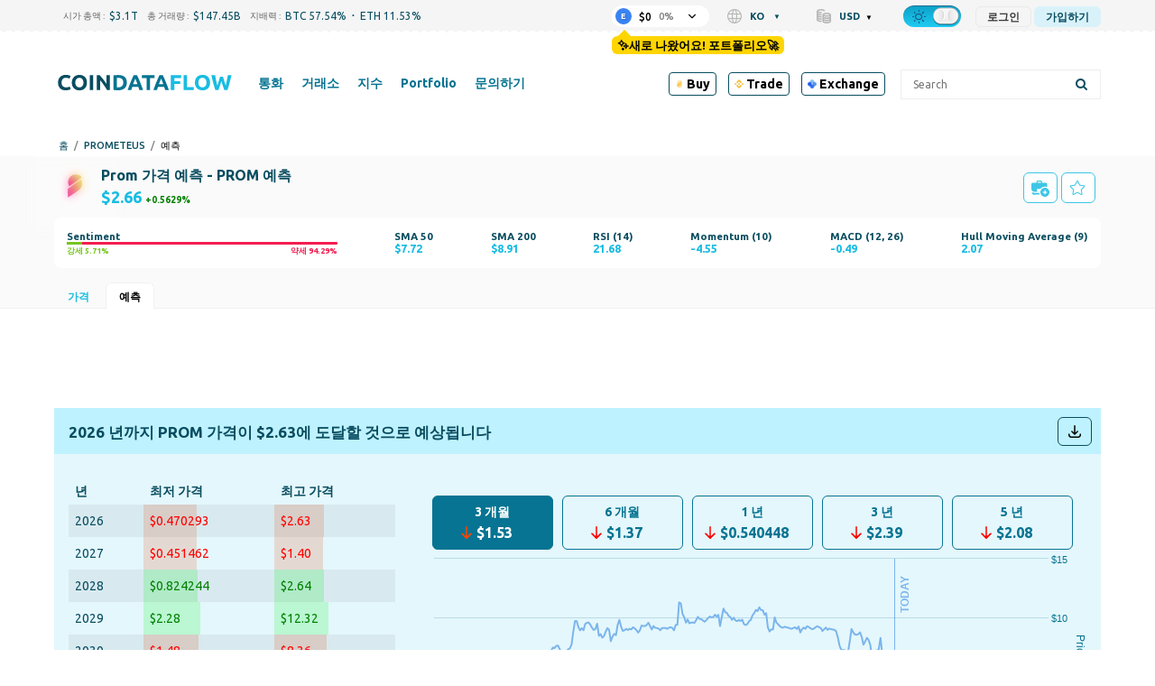

--- FILE ---
content_type: text/html; charset=UTF-8
request_url: https://coindataflow.com/ko/%EC%98%88%EC%B8%A1/prometeus
body_size: 99086
content:
<!DOCTYPE html>
<html lang="ko">
<head>
    <meta charset="UTF-8">
    <meta http-equiv="X-UA-Compatible" content="IE=edge">
    <meta name="viewport" content="width=device-width, initial-scale=1, maximum-scale=1">
    <meta name="format-detection" content="telephone=no">
        <title>Prometeus 가격 예측 최대 $2.63 - PROM 2026, 2026 - 2030 예측</title>
    <meta property="og:title" content="Prometeus 가격 예측 최대 $2.63 - PROM 2026, 2026 - 2030 예측">
<meta property="og:image" content="https://coindataflow.com/uploads/coins/prometeus.png?1717125529">
<meta name="description" content="인터넷 및 기술 회사들의 자금 흐름 또는 기록을 기반으로 한 Prometeus/Prom(PROM) 가격 예측 및 전망. 이 페이지를 열어 Prometeus/Prom(PROM) 가격 및 가치에 대한 자세한 분석을 확인하세요.">
<meta property="og:description" content="인터넷 및 기술 회사들의 자금 흐름 또는 기록을 기반으로 한 Prometeus/Prom(PROM) 가격 예측 및 전망. 이 페이지를 열어 Prometeus/Prom(PROM) 가격 및 가치에 대한 자세한 분석을 확인하세요.">
<meta property="og:url" content="https://coindataflow.com/ko/%EC%98%88%EC%B8%A1/prometeus">
<meta property="og:type" content="website">
<meta property="og:site_name" content="CoinDataFlow">
<meta name="csrf-param" content="_csrf-frontend">
<meta name="csrf-token" content="DQn-zeIvXJVnqnK3bPR0WphuBIOY83ClCcrgjeYgIslAe5f-0WgauBLOGPEKwiQt6wpOyurDIutwo4jJvnRBmA==">

<link href="https://coindataflow.com/ko/%EC%98%88%EC%B8%A1/prometeus" rel="canonical">
<link href="https://coindataflow.com/en/prediction/prometeus" rel="alternate" hreflang="en" label="English">
<link href="https://coindataflow.com/ru/%D0%BF%D1%80%D0%BE%D0%B3%D0%BD%D0%BE%D0%B7/prometeus" rel="alternate" hreflang="ru" label="Русский">
<link href="https://coindataflow.com/es/predicci%C3%B3n/prometeus" rel="alternate" hreflang="es" label="Español">
<link href="https://coindataflow.com/de/prognose/prometeus" rel="alternate" hreflang="de" label="Deutsch">
<link href="https://coindataflow.com/fr/pr%C3%A9diction/prometeus" rel="alternate" hreflang="fr" label="Français">
<link href="https://coindataflow.com/it/previsione/prometeus" rel="alternate" hreflang="it" label="Italiano">
<link href="https://coindataflow.com/zh/%E9%A2%84%E6%B5%8B/prometeus" rel="alternate" hreflang="zh" label="简体中文">
<link href="https://coindataflow.com/ja/%E4%BA%88%E6%83%B3/prometeus" rel="alternate" hreflang="ja" label="日本語">
<link href="https://coindataflow.com/ko/%EC%98%88%EC%B8%A1/prometeus" rel="alternate" hreflang="ko" label="한국어">
<link href="https://coindataflow.com/tr/tahmin/prometeus" rel="alternate" hreflang="tr" label="Türkçe">
<link href="https://coindataflow.com/pt/previs%C3%A3o/prometeus" rel="alternate" hreflang="pt" label="Português">
<link href="https://coindataflow.com/ar/%D8%AA%D9%88%D9%82%D8%B9/prometeus" rel="alternate" hreflang="ar" label="العربية">
<link href="https://coindataflow.com/vi/d%E1%BB%B1-%C4%91o%C3%A1n/prometeus" rel="alternate" hreflang="vi" label="Tiếng việt">
<link href="https://coindataflow.com/th/%E0%B8%81%E0%B8%B2%E0%B8%A3%E0%B8%97%E0%B8%B3%E0%B8%99%E0%B8%B2%E0%B8%A2/prometeus" rel="alternate" hreflang="th" label="ภาษาไทย">
<link href="https://coindataflow.com/en/prediction/prometeus" rel="alternate" hreflang="x-default">
<link href="/assets/455a7f3c/authchoice.css" rel="stylesheet">
<link href="https://cdnjs.cloudflare.com/ajax/libs/font-awesome/6.2.0/css/all.min.css" rel="stylesheet">
<style>.breadcrumbs {
    display: flex;
    list-style: none;
    padding: 0;
    margin: 0;
    margin-left: 5px;
    margin-top: 5px;
    align-items: center;
    text-transform: uppercase;
    font-size: 11px;
    font-weight: 500;
}
.breadcrumbs > li {
    display: flex;
    align-items: center;
}
.breadcrumbs a {
    text-decoration: none;
}
.breadcrumbs > li:not(:last-child):after {
    content: '/';
    margin: 0 6px;
    /* font-size: 9px; */
    /* font-weight: bold; */
    opacity: 0.5;
}</style>
<style>@media (min-width: 768px) {
  .sentiment--column {
    min-width: 250px;
  }
}
@media (min-width: 1024px) {
  .sentiment--column {
    min-width: 300px;
  }
}</style>
<style>
@keyframes blinker {
  100% {
    background: transparent;
  }
}
@keyframes blinker2 {
  100% {
    opacity: 0;
  }
}
.flash-up, .flash-down {
    animation: blinker 1000ms linear;
    animation-fill-mode: forwards;
}
.flash-up {
    background-color: rgba(0, 128, 0, 0.25);
}
.night .flash-up {
    // background-color: lime;
    background-color: rgba(0, 255, 0, 0.35);
}
.flash-down {
    background-color: rgba(255, 0, 0, 0.25);
}
.night .flash-down {
    background-color: rgba(255, 69, 0, 0.35);
}
.arrow {
    height: 12px;
    width: 12px;
    display: inline-block;
    color: gray;
    opacity: 1;
    margin-left: -16px;
    margin-right: 4px;
}
.arrow svg {
    fill: currentColor;
}
.arrow-flash-up, .arrow-flash-down {
    animation: blinker2 1000ms linear;
    animation-fill-mode: forwards;
}
.arrow-flash-up {
    color: rgba(0, 128, 0, 1);
}
.night .arrow-flash-up {
    color: rgba(0, 255, 0, 1);
}
.arrow-flash-down {
    color: rgba(255, 0, 0, 1);
    transform: rotate(180deg) translate(0, -11px);
}
.night .arrow-flash-down {
    color: rgba(255, 69, 0, 1);
}
.categories {
    padding: 0;
    margin: 0;
    list-style-type: none;
    height: 14px;
    overflow: hidden;
    position: absolute;
    top: 0;
    left: 0;
    background-color: #f5f5f5;
    z-index: 99;
    padding: 0px 5px 5px 5px;
    margin-left: -8px;
    // margin-top: -8px;
}
.night .categories {
    background-color: #2d2d2d;
}
.categories li {
    padding: 5px 5px;
}
.categories:hover {
    height: auto;
    box-shadow: 3px 3px 11px 0px rgba(0,0,0,0.75);
}
.category-container {
    position: relative;
    padding-right: 40px;
    min-width: 100px;
}
</style>
<style>.estimated-profit {
    font-size: 1.5rem;
    font-weight: 700;
}
.invest-calc-heading {
    font-weight: 500;
    margin: 0;
    margin-bottom: 8px;
    padding: 0;
}
.invest-calc {
    margin-top: 16px;
    padding: 16px;
    background-color: rgba(255,255,255,0.55);
    border-radius: 6px;
    border: 1px solid #78c521;
}
.night .invest-calc {
    background-color: rgba(0,0,0,0.25);
}
.invest-calc__container {
    --margins: 6px;
    display: grid;
    grid-template-columns: 1fr;
    grid-gap: 16px;
    align-items: center;
}
@media screen and (min-width: 900px) {
.invest-calc__container {
    grid-template-columns: repeat(4, 1fr);
}
}
.night .invest-calc {
    color-scheme: dark;
}</style>
<style>.sentiment-bar_wrapper {
--height: 16px;
height: var(--height);
background: #f41e50;
overflow: hidden;
border-radius: var(--height);
}
.sentiment-bar_inner {
height: 100%;
background: #78c520;
}
.sentiment-info {
display: flex;
justify-content: space-between;
margin-top: var(--mt, 10px);
}
.sentiment-bullish, .sentiment-bearish {
font-weight: var(--fw, bold);
font-size: var(--fs, inherit);
}
.sentiment-bullish {
    color: #78c520;
}
.sentiment-bearish {
    color: #f41e50;
}</style>
<style>._or {
    text-align: center;
    margin: 20px 0;
    font-size: 18px;
    position: relative;
}
._or span {
    display: inline-block;
    background-color: #f5f5f5;
    position: relative;
    padding: 0 10px;
    z-index: 5;
}
.night ._or span {
    background-color: #212121;
}
._or:before {
    background-color: gray;
    content: "";
    display: block;
    height: 1px;
    position: absolute;
    top: 0;
    margin-top: 10px;
    left: 0;
    right: 0;
}</style>
<style>.gsi-material-button {
    display: block;
  -moz-user-select: none;
  -webkit-user-select: none;
  -ms-user-select: none;
  -webkit-appearance: none;
  background-color: WHITE !important;
    text-decoration: none;
  background-image: none;
  border: 1px solid #e4e4e4;
  -webkit-border-radius: 4px;
  border-radius: 4px;
  -webkit-box-sizing: border-box;
  box-sizing: border-box;
  color: #1f1f1f !important;
  cursor: pointer !important;
  font-family: 'Roboto', arial, sans-serif;
  font-size: 14px;
  height: 40px;
  letter-spacing: 0.25px;
  outline: none;
  overflow: hidden;
  padding: 0 12px;
  position: relative;
  text-align: center;
  -webkit-transition: background-color .218s, border-color .218s, box-shadow .218s;
  transition: background-color .218s, border-color .218s, box-shadow .218s;
  vertical-align: middle;
  white-space: nowrap;
  width: auto;
  max-width: 400px;
  min-width: min-content;

}

.gsi-material-button .gsi-material-button-icon {
  height: 20px;
    margin-right: 12px;
    min-width: 20px;
      width: 20px;
    
}

.gsi-material-button .gsi-material-button-content-wrapper {
  -webkit-align-items: center;
    align-items: center;
    display: flex;
      -webkit-flex-direction: row;
      flex-direction: row;
        -webkit-flex-wrap: nowrap;
        flex-wrap: nowrap;
          height: 100%;
          justify-content: space-between;
            position: relative;
            width: 100%;
            
}

.gsi-material-button .gsi-material-button-contents {
  -webkit-flex-grow: 1;
    flex-grow: 1;
    font-family: 'Roboto', arial, sans-serif;
      font-weight: 500;
      overflow: hidden;
        text-overflow: ellipsis;
        vertical-align: top;
        
}

.gsi-material-button .gsi-material-button-state {
  -webkit-transition: opacity .218s;
    transition: opacity .218s;
    bottom: 0;
      left: 0;
      opacity: 0;
        position: absolute;
        right: 0;
          top: 0;
        
}

.gsi-material-button:disabled {
  cursor: default;
    background-color: #ffffff61 !important;
    border-color: #1f1f1f1f !important;
    
}

.gsi-material-button:disabled .gsi-material-button-contents {
  opacity: 38%;
  
}

.gsi-material-button:disabled .gsi-material-button-icon {
  opacity: 38%;
  
}

.gsi-material-button:not(:disabled):active .gsi-material-button-state, 
    .gsi-material-button:not(:disabled):focus .gsi-material-button-state {
      background-color: #303030 !important;
        opacity: 12%;
      
}

.gsi-material-button:not(:disabled):hover {
  -webkit-box-shadow: 0 1px 2px 0 rgba(60, 64, 67, .30), 0 1px 3px 1px rgba(60, 64, 67, .15);
    box-shadow: 0 1px 2px 0 rgba(60, 64, 67, .30), 0 1px 3px 1px rgba(60, 64, 67, .15);
  
}

.gsi-material-button:not(:disabled):hover .gsi-material-button-state {
  background-color: #303030 !important;
    opacity: 8%;
  
}</style>
<style>
@media screen and (min-width: 993px) {
    .new-menu-columns {
        column-count: 3;
        display: block !important;
    }
    .new-menu-column-start {
        break-before: column;
    }
    .new-menu-columns > .nav2-menu1_item {
        padding-bottom: 20px !important;
    }
}
</style>
<style>
.disclaimer {
    margin-top: 16px;
    color: gray;
    font-size: 11px;
    line-height: 1.4;
    text-align: justify;
}
.disclaimer:before {
    content: attr(data-content);
}
</style>
<style>
.top-ad {
    height: 90px !important;
}
.another-ad {
    height: 90px !important;
}
@media (pointer:none), (pointer:coarse) {
        .another-ad {
            height: 100px !important;
        }
}
</style>    <link
    rel="stylesheet"
    type="text/css"
    href="https://unpkg.com/world-flags-sprite@0.0.2/stylesheets/flags16.css"
/>
<link rel="apple-touch-icon" href="https://coindataflow.com/favicon/apple-touch-icon.png">
<link rel="apple-touch-icon" sizes="57x57" href="https://coindataflow.com/favicon/apple-icon-57x57.png">
<link rel="apple-touch-icon" sizes="60x60" href="https://coindataflow.com/favicon/apple-icon-60x60.png">
<link rel="apple-touch-icon" sizes="72x72" href="https://coindataflow.com/favicon/apple-icon-72x72.png">
<link rel="apple-touch-icon" sizes="76x76" href="https://coindataflow.com/favicon/apple-icon-76x76.png">
<link rel="apple-touch-icon" sizes="114x114" href="https://coindataflow.com/favicon/apple-icon-114x114.png">
<link rel="apple-touch-icon" sizes="120x120" href="https://coindataflow.com/favicon/apple-icon-120x120.png">
<link rel="apple-touch-icon" sizes="144x144" href="https://coindataflow.com/favicon/apple-icon-144x144.png">
<link rel="apple-touch-icon" sizes="152x152" href="https://coindataflow.com/favicon/apple-icon-152x152.png">
<link rel="apple-touch-icon" sizes="180x180" href="https://coindataflow.com/favicon/apple-icon-180x180.png">
<link rel="icon" type="image/png" sizes="16x16" href="https://coindataflow.com/favicon/favicon-16x16.png">
<link rel="icon" type="image/png" sizes="32x32" href="https://coindataflow.com/favicon/favicon-32x32.png">
<link rel="icon" type="image/png" sizes="96x96" href="https://coindataflow.com/favicon/favicon-96x96.png">
<link rel="icon" type="image/png" sizes="128x128" href="https://coindataflow.com/favicon/favicon-128x128.png">
<link rel="icon" type="image/png" sizes="192x192" href="https://coindataflow.com/favicon/favicon-192x192.png">
<link rel="stylesheet" href="https://cdnjs.cloudflare.com/ajax/libs/font-awesome/5.15.2/css/all.min.css" integrity="sha512-HK5fgLBL+xu6dm/Ii3z4xhlSUyZgTT9tuc/hSrtw6uzJOvgRr2a9jyxxT1ely+B+xFAmJKVSTbpM/CuL7qxO8w==" crossorigin="anonymous">
<link rel="stylesheet" href="/css/prodrop.css?v=10.03" />

<!-- Add manifest -->
<link rel="manifest" href="/manifest/manifest.json">
<!-- Tell the browser it's a PWA -->
<meta name="mobile-web-app-capable" content="yes">
<!-- Tell iOS it's a PWA -->
<meta name="apple-mobile-web-app-capable" content="yes">

<!-- Global site tag (gtag.js) - Google Analytics -->
<script async src="https://www.googletagmanager.com/gtag/js?id=UA-147033312-1"></script>
<script>
  window.dataLayer = window.dataLayer || [];
  function gtag(){dataLayer.push(arguments);}
  gtag('js', new Date());

  gtag('config', 'UA-147033312-1');
</script><meta name="coinzilla" content="3cf1472eabfbaab4756ba3da06c0eaac" />
<script
        src="https://coinzillatag.com/lib/header.js">
</script>
<script>
        window.coinzilla_header = window.coinzilla_header || [];
        function czilla() {coinzilla_header.push(arguments);}
        czilla('442648075bdc0e0c647');
</script><style>.my-top {
  background-color: #F5F5F5; /* Light gray background for light theme */
  padding: 10px 0; /* Vertical padding for spacing */
  text-align: center; /* Center the content */
  font-family: 'Roboto', 'Open Sans', sans-serif; /* Sans-serif font similar to the site */
  font-size: 14px; /* Matching font size */
  color: #000000; /* Black text for light theme */
  display: flex; /* Use flexbox for inline alignment */
  justify-content: center; /* Center items horizontally */
  align-items: center; /* Center items vertically */
  border-bottom: 1px solid #E0E0E0; /* Subtle light gray border */
}

.my-top .countdown-text,
.my-top #top-timer,
.my-top .button {
  margin-right: 15px; /* Manual spacing between elements */
}

.my-top .button {
  margin-right: 0; /* Remove margin on the last element to avoid extra space */
  color: #FFFFFF; /* White text for the button */
  background-color: #007BFF; /* Blue background for the button in light theme */
  text-decoration: none; /* Remove underline */
  font-weight: 500; /* Match the site's link weight */
  padding: 5px 10px; /* Add padding for a button-like appearance */
  border-radius: 5px; /* Rounded corners */
  transition: background-color 0.3s ease; /* Smooth transition for hover effect */
}

.my-top .countdown-text {
  font-weight: 400; /* Regular weight for the text */
}

.my-top #top-timer {
  font-weight: 500; /* Slightly bolder for the timer */
}

.my-top .button:hover {
  background-color: #0056b3; /* Darker blue on hover */
}

/* Dark theme styles */
body.night.night-theme .my-top {
  background-color: #1A1A1A; /* Darker background for dark theme */
  color: #FFFFFF; /* White text for dark theme */
  border-bottom: 1px solid #444444; /* Darker gray border for dark theme */
}

body.night.night-theme .my-top .button {
  color: #FFFFFF; /* White text for the button in dark theme */
  background-color: #555555; /* Muted gray for the button in dark theme */
}

body.night.night-theme .my-top .button:hover {
  background-color: #666666; /* Slightly lighter gray on hover */
}

/* Mobile adjustments for screens smaller than 768px */
@media (max-width: 768px) {
  .my-top {
    flex-wrap: wrap; /* Allow elements to wrap onto a new line if needed */
    padding: 8px 10px; /* Slightly less vertical padding for a more compact look */
    font-size: 11px; /* Smaller font size for mobile */
  }

  .my-top .countdown-text,
  .my-top #top-timer,
  .my-top .button {
    margin-right: 8px; /* Tighter horizontal spacing */
    margin-bottom: 5px; /* Small vertical spacing in case of wrapping */
  }

  .my-top .button {
    margin-right: 0; /* Remove margin on the last element */
    margin-bottom: 0; /* Remove bottom margin on the button */
    padding: 3px 6px; /* Smaller padding for a more compact button */
    font-size: 11px; /* Match the smaller font size */
  }

  /* Add extra vertical spacing when the button wraps to the second line */
  .my-top .button:nth-child(3) {
    margin-top: 8px; /* Add top margin to the button when it wraps */
  }
}

.page .block {
	line-height: 1.9em;
}

.page .block-body {
	display: grid; 
}

.page .page-quote .page-quote__text {
	text-align: left;
	line-height: 1.9em;
  	font-style: italic;
  	padding: 20px;
}


  .sum .simple-table {
    width: 100%;
    border-collapse: collapse;
    font-size: clamp(12px, 2vw, 16px);
  }
  .sum .simple-table th, .sum .simple-table td {
    border: 1px solid #ddd;
    padding: 8px;
    text-align: center;
  }
  .sum .simple-table th:first-child {
    width: 20%; /* Уменьшаем ширину первой колонки */
  }
  .sum .simple-table th, .sum .simple-table td:nth-child(2),
  .sum .simple-table td:nth-child(3),
  .sum .simple-table td:nth-child(4) {
    width: 25%; /* Оставляем 25% для остальных колонок */
  }

  /* Шапка таблицы для дневной темы */
  .sum .simple-table thead th {
    background-color: #f5f5f5; /* Светлый цвет для шапки */
    font-weight: bold;
    border-bottom: 3px solid #333; /* Жирная нижняя граница */
    padding: 10px; /* Больше отступов для шапки */
    color: #333; /* Цвет текста */
    word-break: break-all;
    overflow-wrap: break-all;
  }

  /* Четные строки для дневной темы */
  .sum .simple-table tbody tr:nth-child(even) {
    background-color: #f9f9f9; /* Светло-серый фон */
  }

  /* Темная тема */
  .night-theme .sum .simple-table {
    background-color: #333; /* Темный фон для всей таблицы */
    color: #ddd; /* Светло-серый цвет текста */
  }

  /* Шапка таблицы для темной темы */
  .night-theme .sum .simple-table thead th {
    background-color: #555; /* Темный фон для шапки, чтобы выделять заголовок */
    border-bottom: 3px solid #aaa; /* Жирная нижняя граница */
    color: #fff; /* Светлый цвет текста для контраста */
    font-weight: bold; /* Жирное начертание заголовка */
  }

  /* Четные строки для темной темы */
  .night-theme .sum .simple-table tbody tr:nth-child(even) {
    background-color: #444; /* Темно-серый фон для четных строк */
  }

  /* Нечетные строки для темной темы */
  .night-theme .sum .simple-table tbody tr:nth-child(odd) {
    background-color: #383838; /* Немного светлее фон для нечётных строк */
  }

.sum h3 {
  margin-block-start: 0.2em;
}
.page .page-quote .page-figcaption {
	text-align: right;
}

.block-body.block-content > .page-section {
    font-size: 1.2em;
    line-height: 1.9em;
}

.page-coin-summary {
    font-size: inherit;
    line-height: inherit;
}

.page-coin-summary table {
  border-collapse: collapse;
}

.block-body.block-content > .page-section:not(:first-child) {
    padding: 0px 20px;
}

.page-coin-summary__item.page-coin-summary-metrics {
  padding-bottom: 20px;
}

.night.night-theme table.page-table th {
      background-color: #212f32;
    }

.night.night-theme table.page-table tr:nth-child(even) {
      background-color: #ffffff36;
    }

.night.night-theme table.page-table tr:nth-child(odd) {
      background-color: #f9f9f96e;
    }

table.page-table th {
  background-color: #ededed;
}

table.page-table tr:nth-child(even) {
  background-color: rgba(255, 255, 255, 0.1);
}

table.page-table tr:nth-child(odd) {
  background-color: rgba(255, 255, 255, 0.3);
}

.page-faq>div:nth-child(4n+1), .page-faq>div:nth-child(4n+2) {
    background-color: rgba(255, 255, 255, 0.3);
}

.page-faq>div:nth-child(4n+3), .page-faq>div:nth-child(4n+4) {
    background-color: rgba(255, 255, 255, 0.1);
}

.page-faq {
  gap: initial;
}

.page-faq_item {
  padding: 10px;
}

/* Цвет текста для движения цен в светлой теме */
.price-up {
  	font-weight: bold;
    color: #28a745; /* Умеренный зеленый */
}

.price-down {
  	font-weight: bold;
    color: #dc3545; /* Умеренный красный */
}

/* Цвет текста для движения цен в темной теме */
body.night .price-up {
  	font-weight: bold;
    color: #00ff00; /* Яркий зеленый ("кислотный") */
}

body.night .price-down {
  	font-weight: bold;
    color: #ff3333; /* Яркий красный ("кислотный") */
}


/* Prediction Movement*/

.faq.pmov .grid-container {
    display: grid;
    grid-template-columns: repeat(auto-fit, minmax(300px, 1fr));
    gap: 20px;
}

.faq.pmov .grid-item {
    background-color: rgb(255 255 255 / 30%);
    padding: 20px;
    border-radius: 8px;
}

.night .faq.pmov .grid-item {
    background-color: rgb(255 255 255 / 3%);
}

.faq.pmov {
	grid-gap: 0 20px;
}

.faq.pmov .item .grid-container .grid-item h3 {
    font-size: 1.2em;
    padding-bottom: 10px;
    border-bottom-style: outset;
}

.faq.pmov .grid-item ul {
    margin-left: 20px;
    margin-bottom: 20px;
}

.faq.pmov .grid-item ul {
    list-style-type: disc;
    padding-left: 20px;
}

.faq.pmov .grid-item ul li {
    margin-bottom: 10px;
    line-height: 1.5; 
}

.faq.pmov .grid-item:nth-child(1) {
    border-left: 4px solid #17e606;
}

.faq.pmov .grid-item:nth-child(2) {
    border-left: 4px solid #de4444;
}

.faq.pmov .bullish-patterns {
    color: green;
}

.faq.pmov .bearish-patterns {
    color: red;
}

.faq.pmov .item:nth-child(2) {
    grid-template-columns: auto;
}

.faq.pmov .item:nth-child(2) h3 {
    margin-top:0;
}

.faq.pmov .item:nth-child(3) {
    grid-template-rows: auto;
}

.faq.pmov .item:nth-child(3) div{
  	padding: 10px 20px;
    margin: 10px;
}

.faq.pmov .item:nth-child(4),
.faq.pmov .item:nth-child(5) {
    grid-column: 1 / 3;
}

.ta {
  display: grid;
  grid-template-columns: repeat(2, 1fr);
  grid-gap: 20px;
}

.ta .item {
  display: grid;
  grid-template-columns: repeat(2, 1fr);
  grid-column: 1 / 3;
}

.ta .item:nth-child(1) div:nth-child(1){
  grid-column: 1 / 2;
}
.ta .item:nth-child(1) div:nth-child(2){
  grid-column: 2 / 3;
}

.ta .item:nth-child(2) div, .ta .item:nth-child(3) div, .ta .item:nth-child(4) div{
  grid-column: 1 / 3;
}

.ta .item:nth-child(3) div:nth-child(2), .ta .item:nth-child(3) div:nth-child(4){
  grid-column: 1 / 2;
}
.ta .item:nth-child(3) div:nth-child(3), .ta .item:nth-child(3) div:nth-child(5){
  grid-column: 2 / 3;
}

.ta .item>div h3 {
    font-size: 1.9em;
    padding-bottom: 10px;
    border-bottom-style: outset;
}

.ta .item>div p {
    font-size: 1.2em;
    line-height: 1.7em;
}

.ta .item>div {
    padding: 10px;
}

.ta .item:nth-child(1) .gauge-title{
  font-size: 1.9em;
  padding-bottom: 10px;
  border-bottom-style: outset;
  margin-bottom: 20px;
}

body.night .BUY, body.night .bullish, body.night .increase {
    font-weight: bold;
    color: #00ff00;
}
.BUY, .bullish, .increase{
    font-weight: bold;
    color: #28a745;
}

body.night .SELL, body.night .bearish, body.night .decrease {
    font-weight: bold;
    color: #ff3333;
}

.SELL, .bearish{
    font-weight: bold;
    color: #dc3545;
}

body.night .neutral, body.night .NEUTRAL{
    font-weight: bold;
    color: gray;
}

.neutral, .NEUTRAL{
    font-weight: bold;
    color: gray;
}

@media (max-width: 768px) {
  .block-body.block-content > .page-section {
    font-size: 1em;
    line-height: 1.8em;
    padding: 0;
  }
  
  .block-body.block-content > .page-section:not(:first-child) {
    padding: 0;
  }
  
  .page-coin-summary table{
      font-size: 0.9em;
  }
  
    /* Текст в блоке FAQ для светлой темы */
  .page-faq .faq-text span{
    color: green; /* Зелёный для светлой темы */
  }

  /* Текст в блоке FAQ для тёмной темы */
  .night-theme .page-faq .faq-text span{
    color: #0f0; /* Светло-зелёный для тёмной темы */
  }
  
  .page-faq>div:nth-child(4n+1), .page-faq>div:nth-child(4n+2) {
    background-color: initial;
  }
  
  .page-faq>div:nth-child(odd) {
    background-color: rgba(255, 255, 255, 0.3);
  }
 
  .ta .item:nth-child(1) div:nth-child(1), .ta .item:nth-child(1) div:nth-child(2){
    grid-column: 1 / 3;
  }
  .ta .item:nth-child(3) div:nth-child(2), .ta .item:nth-child(3) div:nth-child(4){
    grid-column: 1 / 3;
  }
  .ta .item:nth-child(3) div:nth-child(3), .ta .item:nth-child(3) div:nth-child(5){
    grid-column: 1 / 3;
  }
}

tr.ohlc_calc{
display:none
}</style><link href="/public/app/main.b295fc41688d5b3d5111.css" rel="stylesheet"></head>
<body><script>window.tryNewPortfolioContent = `✨새로 나왔어요! 포트폴리오🚀`;
try {
    var theme = window.localStorage.getItem('theme');
    const classList = document.body.classList;
    if(theme === 'night' && !classList.contains('night')) {
        document.cookie = [
          'theme=night',
          'path=/'
        ].join(';')
        classList.add('night');
 document.querySelectorAll('[data-theme-switcher]').forEach(el => {
el.checked = true;
});
      classList.add('night-theme');;
    }
} catch (err) {
    console.error(err);
}
(() => {
    const isGuest = true;
    const key = 'backUrlAfterLogin';
    window._isGuest = true;
    if (isGuest) {
        
        window.localStorage.setItem(key, window.location.href);
    } else {
        window.localStorage.setItem('_was_logged_in', 1);
        const url = window.localStorage.getItem(key);
        if (url) {
            window.localStorage.removeItem(key);
            window.location.replace(url);
        }
    }
})();</script><div class="header-442648075bdc0e0c647"></div>                <svg width="0" height="0" class="hidden" style="display: none;">
  <symbol version="1.1" id="arrow-down" xmlns="http://www.w3.org/2000/svg" xmlns:xlink="http://www.w3.org/1999/xlink" x="0px" y="0px" xml:space="preserve" viewBox="0 0 451.847 451.847">
    <g>
      <path fill="currentColor" d="M225.923,354.706c-8.098,0-16.195-3.092-22.369-9.263L9.27,151.157c-12.359-12.359-12.359-32.397,0-44.751
    c12.354-12.354,32.388-12.354,44.748,0l171.905,171.915l171.906-171.909c12.359-12.354,32.391-12.354,44.744,0
    c12.365,12.354,12.365,32.392,0,44.751L248.292,345.449C242.115,351.621,234.018,354.706,225.923,354.706z"></path>
    </g>
    <g></g>
    <g></g>
    <g></g>
    <g></g>
    <g></g>
    <g></g>
    <g></g>
    <g></g>
    <g></g>
    <g></g>
    <g></g>
    <g></g>
    <g></g>
    <g></g>
    <g></g>
  </symbol>
  <symbol fill="none" xmlns="http://www.w3.org/2000/svg" viewBox="0 0 24 24" id="loading">
    <path fill="currentColor" d="m12 22c-5.51 0-10-4.49-10-10 0-1.87.52-3.69 1.5-5.27.29-.47.91-.61 1.38-.32s.61.90999.32 1.37999c-.78 1.26-1.2 2.72001-1.2 4.21001 0 4.41 3.59 8 8 8s8-3.59 8-8-3.59-8-8-8c-.55 0-1-.45-1-1s.45-1 1-1c5.51 0 10 4.49 10 10s-4.49 10-10 10z" fill="rgb(0,0,0)"></path>
  </symbol>
<symbol id="setting" enable-background="new 0 0 512 512" xmlns="http://www.w3.org/2000/svg" viewBox="0 0 512 512">
<path fill="currentColor" d="m489.514 296.695-21.3-17.534c-14.59-12.011-14.564-34.335.001-46.322l21.299-17.534c15.157-12.479 19.034-33.877 9.218-50.882l-42.058-72.846c-9.818-17.004-30.292-24.344-48.674-17.458l-25.835 9.679c-17.696 6.628-37.016-4.551-40.117-23.161l-4.535-27.214c-3.228-19.366-19.821-33.423-39.455-33.423h-84.115c-19.635 0-36.229 14.057-39.456 33.424l-4.536 27.213c-3.107 18.643-22.453 29.778-40.116 23.162l-25.835-9.68c-18.383-6.886-38.855.455-48.674 17.458l-42.057 72.845c-9.817 17.003-5.941 38.402 9.218 50.882l21.299 17.534c14.592 12.012 14.563 34.334 0 46.322l-21.3 17.534c-15.158 12.48-19.035 33.879-9.218 50.882l42.058 72.846c9.818 17.003 30.286 24.344 48.674 17.458l25.834-9.679c17.699-6.631 37.015 4.556 40.116 23.161l4.536 27.212c3.228 19.369 19.822 33.426 39.456 33.426h84.115c19.634 0 36.228-14.057 39.455-33.424l4.535-27.212c3.106-18.638 22.451-29.781 40.117-23.161l25.836 9.678c18.387 6.887 38.856-.454 48.674-17.458l42.059-72.847c9.815-17.003 5.938-38.402-9.219-50.881zm-67.481 103.728-25.835-9.679c-41.299-15.471-86.37 10.63-93.605 54.043l-4.535 27.213h-84.115l-4.536-27.213c-7.249-43.497-52.386-69.484-93.605-54.043l-25.835 9.679-42.057-72.846 21.299-17.534c34.049-28.03 33.978-80.114 0-108.086l-21.299-17.534 42.058-72.846 25.834 9.679c41.3 15.47 86.37-10.63 93.605-54.043l4.535-27.213h84.115l4.535 27.213c7.25 43.502 52.389 69.481 93.605 54.043l25.835-9.679 42.067 72.836s-.003.003-.011.009l-21.298 17.534c-34.048 28.028-33.98 80.113-.001 108.086l21.3 17.534zm-166.033-243.09c-54.405 0-98.667 44.262-98.667 98.667s44.262 98.667 98.667 98.667 98.667-44.262 98.667-98.667-44.262-98.667-98.667-98.667zm0 157.334c-32.349 0-58.667-26.318-58.667-58.667s26.318-58.667 58.667-58.667 58.667 26.318 58.667 58.667-26.318 58.667-58.667 58.667z"></path>
</symbol>
<symbol xmlns="http://www.w3.org/2000/svg" viewBox="-33 0 512 512.00102" id="share">
<path d="m361.824219 344.394531c-24.53125 0-46.632813 10.59375-61.972657 27.445313l-137.972656-85.453125c3.683594-9.429688 5.726563-19.671875 5.726563-30.386719 0-10.71875-2.042969-20.960938-5.726563-30.386719l137.972656-85.457031c15.339844 16.851562 37.441407 27.449219 61.972657 27.449219 46.210937 0 83.804687-37.59375 83.804687-83.804688 0-46.210937-37.59375-83.800781-83.804687-83.800781-46.210938 0-83.804688 37.59375-83.804688 83.804688 0 10.714843 2.046875 20.957031 5.726563 30.386718l-137.96875 85.453125c-15.339844-16.851562-37.441406-27.449219-61.972656-27.449219-46.210938 0-83.804688 37.597657-83.804688 83.804688 0 46.210938 37.59375 83.804688 83.804688 83.804688 24.53125 0 46.632812-10.59375 61.972656-27.449219l137.96875 85.453125c-3.679688 9.429687-5.726563 19.671875-5.726563 30.390625 0 46.207031 37.59375 83.800781 83.804688 83.800781 46.210937 0 83.804687-37.59375 83.804687-83.800781 0-46.210938-37.59375-83.804688-83.804687-83.804688zm-53.246094-260.589843c0-29.359376 23.886719-53.246094 53.246094-53.246094s53.246093 23.886718 53.246093 53.246094c0 29.359374-23.886718 53.246093-53.246093 53.246093s-53.246094-23.886719-53.246094-53.246093zm-224.773437 225.441406c-29.363282 0-53.25-23.886719-53.25-53.246094s23.886718-53.246094 53.25-53.246094c29.359374 0 53.242187 23.886719 53.242187 53.246094s-23.882813 53.246094-53.242187 53.246094zm224.773437 118.949218c0-29.359374 23.886719-53.246093 53.246094-53.246093s53.246093 23.886719 53.246093 53.246093c0 29.359376-23.886718 53.246094-53.246093 53.246094s-53.246094-23.886718-53.246094-53.246094zm0 0" fill="currentColor"></path>
</symbo>
<symbol version="1.1" id="left-arrow" xmlns="http://www.w3.org/2000/svg" xmlns:xlink="http://www.w3.org/1999/xlink" x="0px" y="0px" xml:space="preserve" viewBox="0 0 492 492">
<g>
  <g>
    <path fill="currentColor" d="M198.608,246.104L382.664,62.04c5.068-5.056,7.856-11.816,7.856-19.024c0-7.212-2.788-13.968-7.856-19.032l-16.128-16.12
        C361.476,2.792,354.712,0,347.504,0s-13.964,2.792-19.028,7.864L109.328,227.008c-5.084,5.08-7.868,11.868-7.848,19.084
        c-0.02,7.248,2.76,14.028,7.848,19.112l218.944,218.932c5.064,5.072,11.82,7.864,19.032,7.864c7.208,0,13.964-2.792,19.032-7.864
        l16.124-16.12c10.492-10.492,10.492-27.572,0-38.06L198.608,246.104z"></path>
  </g>
</g>
<g></g>
<g></g>
<g></g>
<g></g>
<g></g>
<g></g>
<g></g>
<g></g>
<g></g>
<g></g>
<g></g>
<g></g>
<g></g>
<g></g>
<g></g>
</symbol>
  <symbol version="1.1" id="search" xmlns="http://www.w3.org/2000/svg" xmlns:xlink="http://www.w3.org/1999/xlink" x="0px" y="0px" xml:space="preserve" viewBox="0 0 56.966 56.966">
    <path fill="currentColor" d="M55.146,51.887L41.588,37.786c3.486-4.144,5.396-9.358,5.396-14.786c0-12.682-10.318-23-23-23s-23,10.318-23,23
    s10.318,23,23,23c4.761,0,9.298-1.436,13.177-4.162l13.661,14.208c0.571,0.593,1.339,0.92,2.162,0.92
    c0.779,0,1.518-0.297,2.079-0.837C56.255,54.982,56.293,53.08,55.146,51.887z M23.984,6c9.374,0,17,7.626,17,17s-7.626,17-17,17
    s-17-7.626-17-17S14.61,6,23.984,6z"></path>
    <g></g>
    <g></g>
    <g></g>
    <g></g>
    <g></g>
    <g></g>
    <g></g>
    <g></g>
    <g></g>
    <g></g>
    <g></g>
    <g></g>
    <g></g>
    <g></g>
    <g></g>
  </symbol>
  <symbol xmlns="http://www.w3.org/2000/svg" viewBox="0 0 512 511" id="edit">
    <path fill="currentColor" d="m405.332031 256.484375c-11.796875 0-21.332031 9.558594-21.332031 21.332031v170.667969c0 11.753906-9.558594 21.332031-21.332031 21.332031h-298.667969c-11.777344 0-21.332031-9.578125-21.332031-21.332031v-298.667969c0-11.753906 9.554687-21.332031 21.332031-21.332031h170.667969c11.796875 0 21.332031-9.558594 21.332031-21.332031 0-11.777344-9.535156-21.335938-21.332031-21.335938h-170.667969c-35.285156 0-64 28.714844-64 64v298.667969c0 35.285156 28.714844 64 64 64h298.667969c35.285156 0 64-28.714844 64-64v-170.667969c0-11.796875-9.539063-21.332031-21.335938-21.332031zm0 0"></path>
    <path fill="currentColor" d="m200.019531 237.050781c-1.492187 1.492188-2.496093 3.390625-2.921875 5.4375l-15.082031 75.4375c-.703125 3.496094.40625 7.101563 2.921875 9.640625 2.027344 2.027344 4.757812 3.113282 7.554688 3.113282.679687 0 1.386718-.0625 2.089843-.210938l75.414063-15.082031c2.089844-.429688 3.988281-1.429688 5.460937-2.925781l168.789063-168.789063-75.414063-75.410156zm0 0"></path>
    <path fill="currentColor" d="m496.382812 16.101562c-20.796874-20.800781-54.632812-20.800781-75.414062 0l-29.523438 29.523438 75.414063 75.414062 29.523437-29.527343c10.070313-10.046875 15.617188-23.445313 15.617188-37.695313s-5.546875-27.648437-15.617188-37.714844zm0 0"></path>
  </symbol>
  <symbol version="1.1" id="delete" xmlns="http://www.w3.org/2000/svg" xmlns:xlink="http://www.w3.org/1999/xlink" x="0px" y="0px" xml:space="preserve" viewBox="0 0 512 512">
    <g>
      <g>
        <path fill="currentColor" d="M62.205,150l26.569,320.735C90.678,493.865,110.38,512,133.598,512h244.805c23.218,0,42.92-18.135,44.824-41.265
            L449.795,150H62.205z M180.986,452c-7.852,0-14.458-6.108-14.956-14.063l-15-242c-0.513-8.276,5.771-15.395,14.033-15.908
            c8.569-0.601,15.381,5.757,15.908,14.033l15,242C196.502,444.632,189.721,452,180.986,452z M271,437c0,8.291-6.709,15-15,15
            c-8.291,0-15-6.709-15-15V195c0-8.291,6.709-15,15-15s15,6.709,15,15V437z M360.97,195.938l-15,242
            c-0.493,7.874-7.056,14.436-15.908,14.033c-8.262-0.513-14.546-7.632-14.033-15.908l15-242
            c0.513-8.276,7.764-14.297,15.908-14.033C355.199,180.543,361.483,187.662,360.97,195.938z"></path>
      </g>
    </g>
    <g>
      <g>
        <path fill="currentColor" d="M451,60h-90V45c0-24.814-20.186-45-45-45H196c-24.814,0-45,20.186-45,45v15H61c-16.569,0-30,13.431-30,30
            c0,16.567,13.431,30,30,30c137.966,0,252.039,0,390,0c16.569,0,30-13.433,30-30C481,73.431,467.569,60,451,60z M331,60H181V45
            c0-8.276,6.724-15,15-15h120c8.276,0,15,6.724,15,15V60z"></path>
      </g>
    </g>
    <g></g>
    <g></g>
    <g></g>
    <g></g>
    <g></g>
    <g></g>
    <g></g>
    <g></g>
    <g></g>
    <g></g>
    <g></g>
    <g></g>
    <g></g>
    <g></g>
    <g></g>
  </symbol>
  <symbol fill="none" xmlns="http://www.w3.org/2000/svg" xmlns:xlink="http://www.w3.org/1999/xlink" viewBox="0 0 24 24" id="drag">
    <clipPath id="clip0_11_1464">
      <path d="m0 0h24v24h-24z"></path>
    </clipPath>
    <g clip-path="url(#clip0_11_1464)">
      <path fill="currentColor" d="m11 18c0 1.1-.9 2-2 2s-2-.9-2-2 .9-2 2-2 2 .9 2 2zm-2-8c-1.1 0-2 .9-2 2s.9 2 2 2 2-.9 2-2-.9-2-2-2zm0-6c-1.1 0-2 .9-2 2s.9 2 2 2 2-.9 2-2-.9-2-2-2zm6 4c1.1 0 2-.9 2-2s-.9-2-2-2-2 .9-2 2 .9 2 2 2zm0 2c-1.1 0-2 .9-2 2s.9 2 2 2 2-.9 2-2-.9-2-2-2zm0 6c-1.1 0-2 .9-2 2s.9 2 2 2 2-.9 2-2-.9-2-2-2z" fill="#000"></path>
    </g>
  </symbol>
<symbol id="close" enable-background="new 0 0 320.591 320.591" xmlns="http://www.w3.org/2000/svg" viewBox="0 0 320.591 320.591">
<g>
  <g id="close_1_">
    <path d="m30.391 318.583c-7.86.457-15.59-2.156-21.56-7.288-11.774-11.844-11.774-30.973 0-42.817l257.812-257.813c12.246-11.459 31.462-10.822 42.921 1.424 10.362 11.074 10.966 28.095 1.414 39.875l-259.331 259.331c-5.893 5.058-13.499 7.666-21.256 7.288z" fill="currentColor"></path>
    <path d="m287.9 318.583c-7.966-.034-15.601-3.196-21.257-8.806l-257.813-257.814c-10.908-12.738-9.425-31.908 3.313-42.817 11.369-9.736 28.136-9.736 39.504 0l259.331 257.813c12.243 11.462 12.876 30.679 1.414 42.922-.456.487-.927.958-1.414 1.414-6.35 5.522-14.707 8.161-23.078 7.288z" fill="currentColor"></path>
  </g>
</g>
</symbol>
<symbol version="1.1" id="portfel" xmlns="http://www.w3.org/2000/svg" xmlns:xlink="http://www.w3.org/1999/xlink" x="0px" y="0px" xml:space="preserve" viewBox="0 0 512 512">
<g>
  <g>
    <g>
      <path fill="currentColor" d="M469.333,106.667H362.667V85.333c0-23.531-19.135-42.667-42.667-42.667H192c-23.531,0-42.667,19.135-42.667,42.667
            v21.333H42.667C19.135,106.667,0,125.802,0,149.333v64C0,236.865,19.135,256,42.667,256h170.667v-10.667
            c0-5.896,4.771-10.667,10.667-10.667h64c5.896,0,10.667,4.771,10.667,10.667V256h170.667C492.865,256,512,236.865,512,213.333
            v-64C512,125.802,492.865,106.667,469.333,106.667z M320,106.667H192V85.333h128V106.667z"></path>
      <path fill="currentColor" d="M506.083,267.51c-3.635-1.802-7.979-1.385-11.188,1.052c-7.583,5.74-16.417,8.771-25.563,8.771H298.667v32
            c0,5.896-4.771,10.667-10.667,10.667h-64c-5.896,0-10.667-4.771-10.667-10.667v-32H42.667c-9.146,0-17.979-3.031-25.563-8.771
            c-3.219-2.458-7.552-2.875-11.188-1.052C2.292,269.313,0,273.01,0,277.063v149.604c0,23.531,19.135,42.667,42.667,42.667h426.667
            c23.531,0,42.667-19.135,42.667-42.667V277.063C512,273.01,509.708,269.313,506.083,267.51z"></path>
    </g>
  </g>
</g>
<g></g>
<g></g>
<g></g>
<g></g>
<g></g>
<g></g>
<g></g>
<g></g>
<g></g>
<g></g>
<g></g>
<g></g>
<g></g>
<g></g>
<g></g>
</symbol>
<symbol id="plus-sign" enable-background="new 0 0 512 512" xmlns="http://www.w3.org/2000/svg" viewBox="0 0 512 512">
<g id="Icon">
  <g id="_64">
    <path fill="currentColor" d="m289.2 127v95.3h95.8c6.8 0 11.7 5.5 14.7 16.4 1.5 5.7 2.3 11.1 2.3 16.4s-.8 10.8-2.3 16.4c-3 11-7.9 16.4-14.7 16.4h-95.8v97c0 6.8-5.5 11.7-16.4 14.7-5.3 1.5-10.8 2.3-16.4 2.3l-16.4-2.3c-11-3-16.4-7.9-16.4-14.7v-97h-96.6c-6.8 0-11.7-5.5-14.7-16.4-1.5-5.7-2.3-11.1-2.3-16.4s.8-10.8 2.3-16.4c3-11 7.9-16.4 14.7-16.4h96.4v-95.3c0-6.8 5.5-11.7 16.4-14.7 5.3-1.5 10.8-2.3 16.4-2.3l16.4 2.3c11.1 3 16.6 7.9 16.6 14.7z"></path>
  </g>
</g>
</symbol>

<symbol id="menu" enable-background="new 0 0 512 512" xmlns="http://www.w3.org/2000/svg" viewBox="0 0 512 512">
<g>
  <g>
    <path fill="currentColor" d="m452 276h-116c-33.084 0-60 26.916-60 60v116c0 33.084 26.916 60 60 60h116c33.084 0 60-26.916 60-60v-116c0-33.084-26.916-60-60-60zm20 176c0 11.028-8.972 20-20 20h-116c-11.028 0-20-8.972-20-20v-116c0-11.028 8.972-20 20-20h116c11.028 0 20 8.972 20 20zm-296-176h-116c-33.084 0-60 26.916-60 60v116c0 33.084 26.916 60 60 60h116c33.084 0 60-26.916 60-60v-116c0-33.084-26.916-60-60-60zm20 176c0 11.028-8.972 20-20 20h-116c-11.028 0-20-8.972-20-20v-116c0-11.028 8.972-20 20-20h116c11.028 0 20 8.972 20 20zm-20-452h-116c-33.084 0-60 26.916-60 60v116c0 33.084 26.916 60 60 60h116c33.084 0 60-26.916 60-60v-116c0-33.084-26.916-60-60-60zm20 176c0 11.028-8.972 20-20 20h-116c-11.028 0-20-8.972-20-20v-116c0-11.028 8.972-20 20-20h116c11.028 0 20 8.972 20 20zm256-176h-116c-33.084 0-60 26.916-60 60v116c0 33.084 26.916 60 60 60h116c33.084 0 60-26.916 60-60v-116c0-33.084-26.916-60-60-60zm20 176c0 11.028-8.972 20-20 20h-116c-11.028 0-20-8.972-20-20v-116c0-11.028 8.972-20 20-20h116c11.028 0 20 8.972 20 20z"></path>
  </g>
</g>
</symbol>

  <symbol xmlns="http://www.w3.org/2000/svg" viewBox="-43 0 512 512" id="bell">
    <path d="m413.417969 360.8125c-32.253907-27.265625-50.75-67.117188-50.75-109.335938v-59.476562c0-75.070312-55.765625-137.214844-128-147.625v-23.042969c0-11.796875-9.558594-21.332031-21.335938-21.332031-11.773437 0-21.332031 9.535156-21.332031 21.332031v23.042969c-72.257812 10.410156-128 72.554688-128 147.625v59.476562c0 42.21875-18.496094 82.070313-50.945312 109.503907-8.296876 7.105469-13.054688 17.429687-13.054688 28.351562 0 20.589844 16.746094 37.335938 37.332031 37.335938h352c20.589844 0 37.335938-16.746094 37.335938-37.335938 0-10.921875-4.757813-21.246093-13.25-28.519531zm0 0"></path>
    <path d="m213.332031 512c38.636719 0 70.957031-27.542969 78.378907-64h-156.757813c7.425781 36.457031 39.746094 64 78.378906 64zm0 0"></path>
  </symbol>
  <symbol id="briefcase-plus_4" enable-background="new 0 0 32 32" xmlns="http://www.w3.org/2000/svg" viewBox="0 0 32 32">
    <path d="m24 16c-4.4 0-8 3.6-8 8s3.6 8 8 8 8-3.6 8-8-3.6-8-8-8zm3 9h-2v2c0 .6-.4 1-1 1s-1-.4-1-1v-2h-2c-.6 0-1-.4-1-1s.4-1 1-1h2v-2c0-.6.4-1 1-1s1 .4 1 1v2h2c.6 0 1 .4 1 1s-.4 1-1 1z"></path>
    <g>
      <path d="m5 25c-1.5 0-2.9-.5-4-1.3v1.3c0 1.7 1.3 3 3 3 0 .6.4 1 1 1s1-.4 1-1h8.8c-.4-.9-.7-1.9-.8-3z"></path>
      <path d="m25 7h-6v-1c0-1.7-1.3-3-3-3h-4c-1.7 0-3 1.3-3 3v1h-6c-1.7 0-3 1.3-3 3v8c0 2.8 2.2 5 5 5h5.2c-.1-.3-.2-.6-.2-1v-3c0-.6.4-1 1-1h5c1.8-2.4 4.7-4 8-4 1.4 0 2.8.3 4 .8v-4.8c0-1.7-1.3-3-3-3zm-8 0h-6v-1c0-.6.4-1 1-1h4c.6 0 1 .4 1 1z"></path>
    </g>
  </symbol>
  <symbol xmlns="http://www.w3.org/2000/svg" viewBox="0 0 66 59" id="briefcase-plus_3">
    <path d="m580 457.801863c-2.482349 2.676278-4 6.259974-4 10.198137 0 2.133314.445343 4.162613 1.248131 6h-27.248131v-42h2v-6.004174c0-3.311324 2.679642-5.995826 5.990053-5.995826h14.019894c3.306853 0 5.990053 2.690579 5.990053 5.995826v6.004174h2zm-24-25.801863h18v-6.004174c0-1.098563-.894802-1.995826-1.990053-1.995826h-14.019894c-1.099648 0-1.990053.89202-1.990053 1.995826zm38 21.300054c-.96933-.196763-1.972602-.300054-3-.300054-2.528184 0-4.910284.625463-7.000002 1.730094v-22.730094h5.991472c2.2116 0 4.00853 1.795033 4.00853 4.002859zm-53.99147 20.699946c-2.2116 0-4.00853-1.795033-4.00853-4.002859v-33.994282c0-2.211474 1.798126-4.002859 4.00853-4.002859h5.99147v42zm50.99147 5c-6.075132 0-11-4.924868-11-11s4.924868-11 11-11 11 4.924868 11 11-4.924868 11-11 11zm-2-13h-1c-1.104569 0-2 .895431-2 2s.895431 2 2 2h1v1c0 1.104569.895431 2 2 2s2-.895431 2-2v-1h1c1.104569 0 2-.895431 2-2s-.895431-2-2-2h-1v-1c0-1.104569-.895431-2-2-2s-2 .895431-2 2z" transform="translate(-536 -420)"></path>
  </symbol>
  <symbol id="briefcase-plus_2" xmlns="http://www.w3.org/2000/svg" viewBox="0 0 64 64">
    <path d="m25.05067 34.93134v-1.12054a3.01533 3.01533 0 0 1 3.00146-3.00147h4.42221a3.01534 3.01534 0 0 1 3.00146 3.00147v1.12054c1.02-.43008 19.57683-8.40548 19.99983-8.58415.49407-.166 1.08543-.49591 1.05037-1.11065l.00006-6.00287a3.10634 3.10634 0 0 0 -3.10149-3.11151h-46.32268a3.10635 3.10635 0 0 0 -3.10149 3.11151v6.00293c-.01746.61553.53646.9437 1.05056 1.11053z"></path>
    <rect height="4.312" rx="1" width="6.423" x="27.052" y="32.81"></rect>
    <path d="m20.83865 11.86007a2.05593 2.05593 0 0 1 2.061-2.051h14.73718a2.05378 2.05378 0 0 1 2.051 2.051v2.26111h3.68179v-2.26111a5.222 5.222 0 0 0 -5.2125-5.21251h-15.78776a5.222 5.222 0 0 0 -5.21251 5.21251v2.26111h3.6818z"></path>
    <path d="m55.47556 37.37253c-7.09129-5.3386-17.66946.02669-17.54849 8.93454a11.0778 11.0778 0 0 0 11.04532 11.0452c10.69907-.02754 15.05472-13.78659 6.50317-19.97974zm-1.0105 9.93485h-4.49218v4.48223a1.0006 1.0006 0 0 1 -2.001-.00006v-4.48217h-4.48221a1.00049 1.00049 0 0 1 0-2.001h4.48223v-4.48215a1.00049 1.00049 0 1 1 2.001 0v4.48217h4.49218a1.00061 1.00061 0 0 1 -.00002 2.00098z"></path>
    <path d="m35.926 46.30689c-.17947-9.85033 11.1302-16.38374 19.54972-11.31534l-.00013-6.4633-20.19987 8.6642a3.01841 3.01841 0 0 1 -2.80135 1.93094h-4.42224a2.98126 2.98126 0 0 1 -2.79134-1.93094c-.01606.00544-20.19609-8.66245-20.20989-8.6642v24.3819a3.07749 3.07749 0 0 0 3.0215 3.11151h32.20574a12.95638 12.95638 0 0 1 -4.35214-9.71477z"></path>
  </symbol>
  <symbol id="briefcase-plus" xmlns="http://www.w3.org/2000/svg" viewBox="0 0 24 24">
    <path id="briefcase-plus" d="m4.41 12.04a25.773 25.773 0 0 0 4.24 1.27.3.3 0 0 0 .27-.15 3.754 3.754 0 0 1 3.08-1.73 3.771 3.771 0 0 1 3.09 1.73.286.286 0 0 0 .27.15 26.627 26.627 0 0 0 4.23-1.26 2.227 2.227 0 0 0 1.41-2.09v-.96a2.652 2.652 0 0 0 -3-3h-1.25v-1.5a1.758 1.758 0 0 0 -1.75-1.75h-6a1.752 1.752 0 0 0 -1.75 1.75v1.5h-1.25a2.652 2.652 0 0 0 -3 3v.96a2.2 2.2 0 0 0 1.41 2.08zm4.34-7.54a.248.248 0 0 1 .25-.25h6a.248.248 0 0 1 .25.25v1.5h-6.5zm6.25 15.5a5 5 0 0 1 5-5 5.683 5.683 0 0 1 .59.03.57.57 0 0 0 .13.01.276.276 0 0 0 .28-.29v-1.79a3.449 3.449 0 0 1 -.86.48 26.749 26.749 0 0 1 -4.48 1.34 1.953 1.953 0 0 1 -.34.03 1.79 1.79 0 0 1 -1.48-.82 2.257 2.257 0 0 0 -1.84-1.06 2.254 2.254 0 0 0 -1.83 1.06 1.781 1.781 0 0 1 -1.82.79 26.579 26.579 0 0 1 -4.49-1.34 3.191 3.191 0 0 1 -.86-.49v5.05a2.652 2.652 0 0 0 3 3h8.75a.276.276 0 0 0 .29-.28.708.708 0 0 0 -.01-.14 5.633 5.633 0 0 1 -.03-.58zm-3-4a1 1 0 0 1 -.008-2h.008a1 1 0 0 1 0 2zm9.748 3a.75.75 0 0 1 -.75.75h-1.248v1.25a.75.75 0 0 1 -1.5 0v-1.25h-1.25a.75.75 0 0 1 0-1.5h1.25v-1.25a.75.75 0 0 1 1.5 0v1.25h1.25a.75.75 0 0 1 .75.75z"></path>
  </symbol>

  <symbol version="1.1" id="briefcase-fill" xmlns="http://www.w3.org/2000/svg" xmlns:xlink="http://www.w3.org/1999/xlink" x="0px" y="0px" xml:space="preserve" viewBox="0 0 426.667 426.667">
    <g>
      <g>
        <path d="M384,96h-85.333V53.333c0-23.573-19.093-42.667-42.667-42.667h-85.333C147.093,10.667,128,29.76,128,53.333V96H42.667
			c-23.573,0-42.453,19.093-42.453,42.667L0,373.333C0,396.907,19.093,416,42.667,416H384c23.573,0,42.667-19.093,42.667-42.667
			V138.667C426.667,115.093,407.573,96,384,96z M256,96h-85.333V53.333H256V96z"></path>
      </g>
    </g>
    <g></g>
    <g></g>
    <g></g>
    <g></g>
    <g></g>
    <g></g>
    <g></g>
    <g></g>
    <g></g>
    <g></g>
    <g></g>
    <g></g>
    <g></g>
    <g></g>
    <g></g>
  </symbol>

<symbol xmlns="http://www.w3.org/2000/svg" viewBox="0 0 576 512" id="star-filled">
    <path d="M316.7 17.8l65.43 132.4l146.4 21.29c26.27 3.796 36.79 36.09 17.75 54.59l-105.9 102.1l25.05 145.5c4.508 26.31-23.23 45.9-46.49 33.7L288 439.6l-130.9 68.7C133.8 520.5 106.1 500.9 110.6 474.6l25.05-145.5L29.72 226.1c-19.03-18.5-8.516-50.79 17.75-54.59l146.4-21.29l65.43-132.4C271.1-6.083 305-5.786 316.7 17.8z"></path>
  </symbol>
  <symbol xmlns="http://www.w3.org/2000/svg" viewBox="0 0 576 512" id="star">
    <path d="M528.5 171.5l-146.4-21.29l-65.43-132.4C310.9 5.971 299.4-.002 287.1 0C276.6 0 265.1 5.899 259.3 17.8L193.8 150.2L47.47 171.5C21.2 175.3 10.68 207.6 29.72 226.1l105.9 102.1L110.6 474.6C107 495.3 123.6 512 142.2 512c4.932 0 10.01-1.172 14.88-3.75L288 439.6l130.9 68.7c4.865 2.553 9.926 3.713 14.85 3.713c18.61 0 35.21-16.61 31.65-37.41l-25.05-145.5l105.9-102.1C565.3 207.6 554.8 175.3 528.5 171.5zM407.4 326.2l26.39 153.7l-138.4-72.6c-4.656-2.443-10.21-2.442-14.87 .0008l-138.4 72.66l27.91-162.1l-117.9-114.7l154.7-22.51C211.1 179.9 216.5 176.6 218.8 171.9L288 32l69.21 139.9c2.333 4.716 6.834 7.983 12.04 8.74l154.7 22.49l-111.1 108.9C408.2 315.7 406.5 320.1 407.4 326.2z"></path>
  </symbol>
</svg>
<svg width="0" height="0" class="hidden" style="display: none;">
  <symbol id="no-rating" xmlns="http://www.w3.org/2000/svg" viewBox="0 0 60 60">
    <g>
      <g>
        <path d="m15.02 47.96c-.21 0-.41-.06-.59-.19-.31-.23-.47-.62-.39-1l2.73-14.03-10.45-9.73c-.28-.26-.39-.67-.27-1.04s.44-.64.83-.68l14.18-1.74 6.04-12.95c.16-.35.52-.58.91-.58s.74.23.91.58l6.04 12.95 14.18 1.74c.39.05.71.31.83.68s.01.78-.27 1.04l-9.91 9.23c-.26.24-.63.33-.97.23l-9.04-2.72 3.67 12.2c.12.39-.01.81-.33 1.07-.32.25-.76.29-1.11.09l-4.01-2.21-12.5 6.93c-.15.08-.31.13-.48.13zm-5.77-24.96 9.29 8.65c.25.23.37.58.3.92l-2.43 12.46 11.1-6.16c.3-.17.67-.17.97 0l2.32 1.29-3.49-11.63c-.11-.35-.01-.74.25-1s.64-.36.99-.25l10.27 3.08 7.93-7.36-12.6-1.55c-.34-.04-.64-.26-.78-.57l-5.37-11.5-5.36 11.51c-.15.31-.44.53-.78.57z"></path>
      </g>
      <g>
        <path d="m53 48.87-4.11 4.11-8.36-8.35-.96-.96-5.13 5.13-1.13-3.76-.84-2.81-4.2-13.98 10.82 3.25 7.6 2.28 2.13.64-5.13 5.13z" fill="#ffd23f"></path>
        <path d="m48.89 53.99c-.26 0-.51-.1-.71-.29l-8.61-8.6-4.42 4.42c-.25.25-.61.35-.95.26s-.61-.34-.71-.68l-6.17-20.55c-.11-.35-.01-.74.25-1s.64-.36.99-.25l20.55 6.17c.34.1.6.37.68.71.09.34-.01.7-.26.95l-4.42 4.42 8.6 8.61c.39.39.39 1.02 0 1.41l-4.11 4.11c-.2.21-.45.31-.71.31zm-9.32-11.32c.26 0 .51.1.71.29l8.61 8.6 2.7-2.7-8.6-8.61c-.39-.39-.39-1.02 0-1.41l3.95-3.95-17.17-5.15 5.15 17.17 3.95-3.95c.19-.19.44-.29.7-.29z"></path>
      </g>
    </g>
  </symbol>
</svg>
<svg width="0" height="0" class="hidden" style="display: none;">
  <symbol xmlns="http://www.w3.org/2000/svg" viewBox="-9 0 512 512.00024" id="add">
    <path d="m287.855469 25.546875 28.570312 57.894531c14.300781 28.972656 41.941407 49.054688 73.914063 53.699219l63.894531 9.285156c37.585937 5.460938 52.59375 51.652344 25.398437 78.167969l-46.234374 45.066406c-23.136719 22.550782-33.695313 55.042969-28.234376 86.886719l10.914063 63.632813c6.421875 37.4375-32.871094 65.984374-66.492187 48.3125l-57.144532-30.046876c-28.597656-15.035156-62.765625-15.035156-91.363281 0l-57.144531 30.046876c-33.621094 17.671874-72.914063-10.875-66.492188-48.3125l10.914063-63.632813c5.460937-31.84375-5.097657-64.335937-28.234375-86.886719l-46.230469-45.066406c-27.199219-26.515625-12.191406-72.707031 25.394531-78.167969l63.894532-9.285156c31.972656-4.644531 59.613281-24.726563 73.910156-53.699219l28.574218-57.894531c16.8125-34.0625 65.378907-34.0625 82.191407 0zm0 0" fill="#f9ee80"></path>
    <path d="m292.441406 438.445312 57.144532 30.046876c33.621093 17.671874 72.914062-10.875 66.492187-48.3125l-10.914063-63.632813c-5.460937-31.84375 5.097657-64.335937 28.234376-86.886719 0 0-128.402344-88.835937-215.585938 23.675782-48.835938 63.015624-33.949219 106.449218-39.425781 157.039062l22.691406-11.929688c28.597656-15.035156 62.765625-15.035156 91.363281 0zm0 0" fill="#eedb00"></path>
    <path d="m485.371094 397.835938c0 63.050781-51.113282 114.164062-114.164063 114.164062s-114.167969-51.113281-114.167969-114.164062c0-63.054688 51.117188-114.167969 114.167969-114.167969s114.164063 51.113281 114.164063 114.167969zm0 0" fill="#18bce3"></path>
    <path d="m416.167969 376.589844h-23.714844v-23.71875c0-11.734375-9.511719-21.246094-21.246094-21.246094s-21.246093 9.511719-21.246093 21.246094v23.71875h-23.71875c-11.734376 0-21.246094 9.511718-21.246094 21.246094 0 11.730468 9.511718 21.242187 21.246094 21.242187h23.71875v23.71875c0 11.734375 9.511718 21.246094 21.246093 21.246094 11.730469 0 21.246094-9.511719 21.246094-21.246094v-23.71875h23.714844c11.734375 0 21.246093-9.511719 21.246093-21.242187 0-11.734376-9.511718-21.246094-21.246093-21.246094zm0 0" fill="#fffcdc"></path>
    <path d="m246.757812 265.609375c-15.988281 0-28.945312-12.960937-28.945312-28.949219v-21.046875c0-4.363281 3.535156-7.902343 7.902344-7.902343h42.089844c4.367187 0 7.902343 3.539062 7.902343 7.902343v21.046875c0 15.988282-12.957031 28.949219-28.949219 28.949219zm0 0" fill="#454545"></path>
    <path d="m180.804688 236.660156c0-13.578125-13.824219-24.585937-30.878907-24.585937-17.050781 0-30.875 11.007812-30.875 24.585937 0 13.582032 13.824219 24.589844 30.875 24.589844 17.054688 0 30.878907-11.007812 30.878907-24.589844zm0 0" fill="#ff83b4"></path>
    <path d="m374.46875 236.660156c0-13.578125-13.824219-24.585937-30.875-24.585937-17.054688 0-30.878906 11.007812-30.878906 24.585937 0 13.582032 13.824218 24.589844 30.878906 24.589844 17.050781 0 30.875-11.007812 30.875-24.589844zm0 0" fill="#ff83b4"></path>
    <g fill="#454545">
      <path d="m329.851562 223.164062c-4.269531 0-7.726562-3.460937-7.726562-7.726562v-12.828125c0-4.265625 3.457031-7.726563 7.726562-7.726563 4.265626 0 7.726563 3.460938 7.726563 7.726563v12.828125c0 4.265625-3.460937 7.726562-7.726563 7.726562zm0 0"></path>
      <path d="m163.667969 223.164062c-4.269531 0-7.726563-3.460937-7.726563-7.726562v-12.828125c0-4.265625 3.457032-7.726563 7.726563-7.726563s7.726562 3.460938 7.726562 7.726563v12.828125c0 4.265625-3.457031 7.726562-7.726562 7.726562zm0 0"></path>
    </g>
  </symbol>
</svg>
<div class="modal modal--show" id="account">
    <div class="modal-window">
        <div class="modal-head">
            <div class="modal-nav-btns">
                <button type="button" id="login-btn" onclick="window.showLoginForm()">
                    로그인                </button>
                <button id="signup-btn" type="button" onclick="window.showSignupForm()">
                    가입하기                </button>
            </div>
        </div>
        <div class="modal-body">
            <form id="login-form">
                <label for="email">이메일</label>
                <input class="input" id="email" type="text" name="email">
                <br>
                <br>
                <div style="display: flex; justify-content: space-between;">
                    <label for="password">비밀번호</label>
                    <div onclick="window.showResetForm()">비밀번호를 잊으셨나요?</div>
                </div>
                <input class="input" id="password" type="password" name="password">
                <br>
                <br>
                <ul class="modal-error">
                    Oops
                </ul>
                <button class="button button--primary" style="display: block; text-align: center; width: 100%;" type="submit">
로그인</button>
            </form>
            <form id="signup-form">
                <label for="email">이메일</label>
                <input class="input" type="text" name="email">
                <br>
                <br>
                <label for="password">비밀번호</label>
                <input class="input" type="password" name="password">
                <p style="text-align: center;"><p style="text-align: center;">계정 만들기를 클릭하면 <a href="https://coindataflow.com/en/terms-of-use" target="_blank">이용 약관</a> 및 <a href="https://coindataflow.com/en/privacy-policy" target="_blank">개인정보 보호정책</a>에 동의하는 것입니다.</p></p>
                <br>
                <br>
                <ul class="modal-error">
                    Oops
                </ul>
                <button class="button button--primary" type="submit" style="display: block; text-align: center; width: 100%;">

                    계정 만들기</button>
            </form>
            <form id="code-form" style="display: none;" method="POST">
                <input type="hidden" name="email">
                <label for="email">코드</label>
                <input class="input" type="text" name="code" style="font-size: 48px; font-weight: bold;">
                <div style="margin-top: 8px;">이메일로 전송된 인증 코드를 입력해 주세요.</div>
                <br>
                <br>
                <ul class="modal-error">
                    Oops
                </ul>
                <button class="button button--primary" type="submit" style="display: block; text-align: center; width: 100%;">
                    계정 만들기                </button>
            </form>
            <form id="reset-form">
                <label for="email">이메일</label>
                <input class="input" required type="text" name="email">
                <div style="margin-top: 8px;">계정 이메일을 입력하세요</div>
                <br>
                <br>
                <ul class="modal-error">
                    Oops
                </ul>
                <button class="button button--primary" type="submit" style="display: block; text-align: center; width: 100%;">
                    비밀번호 재설정                </button>
            </form>
            <form id="reset-form-success">
                <div><div style="text-align: center; font-weight: 600; font-size: 18px; margin-bottom: 8px; margin: 16px 0 8px 0;">
이메일을 확인하세요
</div>
</div>
                <p><div style="text-align: center; max-width: 260px; margin: 0 auto;">
  <div style="font-size: 13px; font-weight: 500;">
    🔐 로그인하려면<br>전송된 임시 비밀번호를 사용하세요.
  </div>
  <div style="font-size: 12.5px; color: #b91c1c; font-weight: 500; margin-top: 10px; padding: 8px 10px; background: #fef2f2; border: 1px solid #fca5a5; border-radius: 6px;">
    ⚠️ 로그인 후 비밀번호를 반드시 변경하세요.
  </div>
</div></p>
            </form>
            <div class="_or">
            <span>또는</span>
</div>


<div id="w0"><a href="/ko/account/auth?authclient=google" class="gsi-material-button google auth-link">
  <div class="gsi-material-button-state"></div>
  <div class="gsi-material-button-content-wrapper">
    <div class="gsi-material-button-icon">
      <svg version="1.1" xmlns="http://www.w3.org/2000/svg" viewBox="0 0 48 48" xmlns:xlink="http://www.w3.org/1999/xlink" style="display: block;">
        <path fill="#EA4335" d="M24 9.5c3.54 0 6.71 1.22 9.21 3.6l6.85-6.85C35.9 2.38 30.47 0 24 0 14.62 0 6.51 5.38 2.56 13.22l7.98 6.19C12.43 13.72 17.74 9.5 24 9.5z"></path>
        <path fill="#4285F4" d="M46.98 24.55c0-1.57-.15-3.09-.38-4.55H24v9.02h12.94c-.58 2.96-2.26 5.48-4.78 7.18l7.73 6c4.51-4.18 7.09-10.36 7.09-17.65z"></path>
        <path fill="#FBBC05" d="M10.53 28.59c-.48-1.45-.76-2.99-.76-4.59s.27-3.14.76-4.59l-7.98-6.19C.92 16.46 0 20.12 0 24c0 3.88.92 7.54 2.56 10.78l7.97-6.19z"></path>
        <path fill="#34A853" d="M24 48c6.48 0 11.93-2.13 15.89-5.81l-7.73-6c-2.15 1.45-4.92 2.3-8.16 2.3-6.26 0-11.57-4.22-13.47-9.91l-7.98 6.19C6.51 42.62 14.62 48 24 48z"></path>
        <path fill="none" d="M0 0h48v48H0z"></path>
      </svg>
    </div>
    <span class="gsi-material-button-contents">Continue with Google</span>
    <span style="display: none;">Continue with Google</span>
  </div>
</a></div>        </div>
    </div>
</div>
<div class="top">
  <div class="container">
    <div class="top-informers">
      <div class="informers">
        <div class="informers-item">
          <div class="informers-body">
            <div class="informers-title" data-prefix="">$3.1T</div>
            <div class="informers-sub">시가 총액</div>
          </div>
        </div>
        <div class="informers-item">
          <div class="informers-body">
            <div class="informers-title" data-prefix="">$147.45B</div>
            <div class="informers-sub">총 거래량</div>
          </div>
        </div>
        <div class="informers-item">
          <div class="informers-body">
            <div class="informers-title" data-prefix="" style="display: flex; align-items: center;">
                BTC 57.54%                &nbsp;
                <span style="
    color: inherit;
    font-weight: 400;
    font-size: 8px;
    line-height: 0px;
">•</span>
                &nbsp;
                ETH 11.53%            </div>
            <div class="informers-sub">지배력</div>
          </div>
        </div>
      </div>
    </div>
        <div class="top-portfolio">
      <div id="pf-widget">
      </div>
    </div>
        <div class="top-langs">
        <div class="langs">
    <div class="langs-control">
        <div class="langs-icon">
            <span class="icon-www dropdown-icon"></span>
        </div>
        <button class="langs-current" type="button">
            ko        </button>
    </div>
    <div class="langs-container">
        <ul class="langs-list">
                        <li class="langs-list-item">
                <a class="langs-list-item_link _link-to-en" href="https://coindataflow.com/en/prediction/prometeus">
                    English                </a>
            </li>
                        <li class="langs-list-item">
                <a class="langs-list-item_link _link-to-ru" href="https://coindataflow.com/ru/%D0%BF%D1%80%D0%BE%D0%B3%D0%BD%D0%BE%D0%B7/prometeus">
                    Русский                </a>
            </li>
                        <li class="langs-list-item">
                <a class="langs-list-item_link _link-to-es" href="https://coindataflow.com/es/predicci%C3%B3n/prometeus">
                    Español                </a>
            </li>
                        <li class="langs-list-item">
                <a class="langs-list-item_link _link-to-de" href="https://coindataflow.com/de/prognose/prometeus">
                    Deutsch                </a>
            </li>
                        <li class="langs-list-item">
                <a class="langs-list-item_link _link-to-fr" href="https://coindataflow.com/fr/pr%C3%A9diction/prometeus">
                    Français                </a>
            </li>
                        <li class="langs-list-item">
                <a class="langs-list-item_link _link-to-it" href="https://coindataflow.com/it/previsione/prometeus">
                    Italiano                </a>
            </li>
                        <li class="langs-list-item">
                <a class="langs-list-item_link _link-to-zh" href="https://coindataflow.com/zh/%E9%A2%84%E6%B5%8B/prometeus">
                    简体中文                </a>
            </li>
                        <li class="langs-list-item">
                <a class="langs-list-item_link _link-to-ja" href="https://coindataflow.com/ja/%E4%BA%88%E6%83%B3/prometeus">
                    日本語                </a>
            </li>
                        <li class="langs-list-item">
                <a class="langs-list-item_link _link-to-ko" href="https://coindataflow.com/ko/%EC%98%88%EC%B8%A1/prometeus">
                    한국어                </a>
            </li>
                        <li class="langs-list-item">
                <a class="langs-list-item_link _link-to-tr" href="https://coindataflow.com/tr/tahmin/prometeus">
                    Türkçe                </a>
            </li>
                        <li class="langs-list-item">
                <a class="langs-list-item_link _link-to-pt" href="https://coindataflow.com/pt/previs%C3%A3o/prometeus">
                    Português                </a>
            </li>
                        <li class="langs-list-item">
                <a class="langs-list-item_link _link-to-ar" href="https://coindataflow.com/ar/%D8%AA%D9%88%D9%82%D8%B9/prometeus">
                    العربية                </a>
            </li>
                        <li class="langs-list-item">
                <a class="langs-list-item_link _link-to-vi" href="https://coindataflow.com/vi/d%E1%BB%B1-%C4%91o%C3%A1n/prometeus">
                    Tiếng việt                </a>
            </li>
                        <li class="langs-list-item">
                <a class="langs-list-item_link _link-to-th" href="https://coindataflow.com/th/%E0%B8%81%E0%B8%B2%E0%B8%A3%E0%B8%97%E0%B8%B3%E0%B8%99%E0%B8%B2%E0%B8%A2/prometeus">
                    ภาษาไทย                </a>
            </li>
                    </li>
    </div>
</div>
    </div>
        <div class="top-dropdowns">
        <div class="dropdown dropdown--new">
    <span class="icon-coins dropdown-icon"></span>
    <select name="current_currency" onchange="document.cookie = &#039;currency=&#039; + this.value + &#039;;path=/&#039;; window.location.reload()">
<option value="usd" selected>usd</option>
<option value="aed">aed</option>
<option value="ars">ars</option>
<option value="aud">aud</option>
<option value="bdt">bdt</option>
<option value="bhd">bhd</option>
<option value="bmd">bmd</option>
<option value="brl">brl</option>
<option value="cad">cad</option>
<option value="chf">chf</option>
<option value="clp">clp</option>
<option value="cny">cny</option>
<option value="czk">czk</option>
<option value="dkk">dkk</option>
<option value="eur">eur</option>
<option value="gbp">gbp</option>
<option value="hkd">hkd</option>
<option value="huf">huf</option>
<option value="idr">idr</option>
<option value="ils">ils</option>
<option value="inr">inr</option>
<option value="jpy">jpy</option>
<option value="krw">krw</option>
<option value="kwd">kwd</option>
<option value="lkr">lkr</option>
<option value="mmk">mmk</option>
<option value="mxn">mxn</option>
<option value="myr">myr</option>
<option value="nok">nok</option>
<option value="nzd">nzd</option>
<option value="php">php</option>
<option value="pkr">pkr</option>
<option value="pln">pln</option>
<option value="rub">rub</option>
<option value="sar">sar</option>
<option value="sek">sek</option>
<option value="sgd">sgd</option>
<option value="thb">thb</option>
<option value="try">try</option>
<option value="twd">twd</option>
<option value="uah">uah</option>
<option value="vef">vef</option>
<option value="vnd">vnd</option>
<option value="zar">zar</option>
<option value="xdr">xdr</option>
<option value="ngn">ngn</option>
<option value="gel">gel</option>
<option value="cop">cop</option>
<option value="pen">pen</option>
<option value="ron">ron</option>
<option value="kes">kes</option>
<option value="dop">dop</option>
<option value="crc">crc</option>
<option value="hnl">hnl</option>
<option value="zmw">zmw</option>
<option value="svc">svc</option>
<option value="bam">bam</option>
<option value="gtq">gtq</option>
<option value="lbp">lbp</option>
<option value="amd">amd</option>
<option value="egp">egp</option>
<option value="ila">ila</option>
<option value="isk">isk</option>
<option value="qar">qar</option>
<option value="zac">zac</option>
</select></div>
    </div>
            <div class="top-switcher" style="margin-right: 16px;">
        <label class="switcher">
    <input type="checkbox" name="theme-switcher" value="1" data-theme-switcher="">    <div class="switcher-img"></div>
    <span></span>
</label>
    </div>
            <div class="top-account ">
    <button class="button button--rounded button--small" type="button" onclick="window.showLoginForm()">로그인</button>
  <button class="button button--primary button--rounded button--small" onclick="window.showSignupForm()" type="button">가입하기</button>
  </div>
  </div>
</div>
<header class="header">
    <div class="container">
        <div class="header-logo">
            <style>
.logo path:nth-child(1) {
  fill: #094d60;
}

.logo path:nth-child(2) {
  fill: #067492;
}

.logo path:nth-child(3) {
  fill: #18bce3;
}

.night .logo path {
  fill: #fff;
}

.logo{width:200px}

.footer-logo .logo{width:175px}

@media screen and (max-width: 1175px) {
	.logo{width:150px}
	}

@media screen and (max-width: 1040px) {
	.logo{width:122px}

}
</style>
<a href="/ko" class="logo">
	<svg xmlns="http://www.w3.org/2000/svg" viewBox="0 0 180 25">
		<path d="M11.44,20.45a7.42,7.42,0,0,1-5.67-2.07A8.29,8.29,0,0,1,3.83,12.5a8.92,8.92,0,0,1,.59-3.37A7.32,7.32,0,0,1,6.05,6.62,6.82,6.82,0,0,1,8.51,5.07a9,9,0,0,1,3.1-.53,10.38,10.38,0,0,1,1.76.14A13.7,13.7,0,0,1,14.76,5a7.3,7.3,0,0,1,1,.39,4.9,4.9,0,0,1,.57.31l-1,2.77a8.37,8.37,0,0,0-1.64-.64,7.65,7.65,0,0,0-2.12-.26A4.59,4.59,0,0,0,10,7.84a3.52,3.52,0,0,0-1.34.85,4.32,4.32,0,0,0-.94,1.5,6.48,6.48,0,0,0-.35,2.25,8.25,8.25,0,0,0,.23,2A4.17,4.17,0,0,0,8.37,16,3.65,3.65,0,0,0,9.72,17a4.94,4.94,0,0,0,2,.38,9,9,0,0,0,1.34-.09,10.23,10.23,0,0,0,1.05-.21,6.07,6.07,0,0,0,.82-.27l.64-.29.94,2.75a7.54,7.54,0,0,1-2,.79A11.68,11.68,0,0,1,11.44,20.45ZM32.71,12.5A9.38,9.38,0,0,1,32.13,16a6.94,6.94,0,0,1-1.6,2.48,6.49,6.49,0,0,1-2.4,1.51,8.77,8.77,0,0,1-3,.51,8.51,8.51,0,0,1-2.95-.51,6.75,6.75,0,0,1-4-4,9.16,9.16,0,0,1-.6-3.45,9,9,0,0,1,.62-3.44,7.34,7.34,0,0,1,1.66-2.5,6.77,6.77,0,0,1,2.42-1.51,8.26,8.26,0,0,1,2.89-.51,8.47,8.47,0,0,1,2.95.51,6.69,6.69,0,0,1,2.42,1.51,7.27,7.27,0,0,1,1.63,2.5A9.35,9.35,0,0,1,32.71,12.5Zm-11.64,0a7.06,7.06,0,0,0,.28,2,4.63,4.63,0,0,0,.79,1.55,3.53,3.53,0,0,0,1.27,1,3.9,3.9,0,0,0,1.71.35,4,4,0,0,0,1.71-.35,3.45,3.45,0,0,0,1.27-1,4.64,4.64,0,0,0,.8-1.55,7.08,7.08,0,0,0,.27-2,7.17,7.17,0,0,0-.27-2,4.6,4.6,0,0,0-.8-1.56,3.35,3.35,0,0,0-1.27-1,4,4,0,0,0-1.71-.36,3.91,3.91,0,0,0-1.71.37,3.67,3.67,0,0,0-1.27,1,4.58,4.58,0,0,0-.79,1.56A7.07,7.07,0,0,0,21.07,12.5ZM35.57,4.89H39V20.14H35.57ZM52.75,20.14Q51.28,17.52,49.56,15a52.05,52.05,0,0,0-3.65-4.82v10H42.52V4.89h2.8c.48.49,1,1.08,1.6,1.78s1.19,1.46,1.8,2.26,1.21,1.63,1.81,2.49,1.17,1.68,1.7,2.47v-9h3.41V20.14Z" />
		<path d="M72.51,12.5A8.94,8.94,0,0,1,71.89,16a6.48,6.48,0,0,1-1.74,2.44,7.39,7.39,0,0,1-2.77,1.45,12.84,12.84,0,0,1-3.65.49c-.61,0-1.33,0-2.15-.08a17.4,17.4,0,0,1-2.42-.32V5.09a19.17,19.17,0,0,1,2.47-.3c.86,0,1.6-.07,2.21-.07a13.15,13.15,0,0,1,3.56.44,7.19,7.19,0,0,1,2.73,1.38A6.1,6.1,0,0,1,71.89,9,9.22,9.22,0,0,1,72.51,12.5Zm-9.92,4.84.56,0h.76a5.06,5.06,0,0,0,3.82-1.3A5,5,0,0,0,69,12.5a5.07,5.07,0,0,0-1.19-3.63A5,5,0,0,0,64,7.64h-.73c-.25,0-.48,0-.7.06ZM85.05,20.14c-.17-.53-.35-1.08-.55-1.63s-.39-1.12-.58-1.67H78c-.19.55-.38,1.11-.58,1.67s-.37,1.1-.54,1.63H73.28c.57-1.64,1.12-3.16,1.63-4.56s1-2.7,1.51-3.93,1-2.4,1.46-3.51,1-2.19,1.49-3.25h3.25c.51,1.06,1,2.14,1.49,3.25s1,2.27,1.47,3.51,1,2.54,1.51,3.93,1.06,2.92,1.63,4.56ZM80.93,8.35c-.08.22-.19.52-.34.9s-.32.82-.5,1.32-.4,1-.64,1.65-.47,1.23-.71,1.89H83.1c-.23-.66-.46-1.29-.67-1.89s-.43-1.16-.63-1.66-.37-.94-.51-1.32S81,8.56,80.93,8.35ZM100.19,4.89V7.82h-4.6V20.14H92.16V7.82h-4.6V4.89ZM110.81,20.14c-.17-.53-.35-1.08-.55-1.63s-.39-1.12-.58-1.67h-6c-.2.55-.39,1.11-.58,1.67s-.38,1.1-.54,1.63H99c.58-1.64,1.12-3.16,1.64-4.56s1-2.7,1.51-3.93,1-2.4,1.45-3.51,1-2.19,1.49-3.25h3.26c.5,1.06,1,2.14,1.48,3.25s1,2.27,1.47,3.51,1,2.54,1.51,3.93,1.06,2.92,1.64,4.56ZM106.69,8.35c-.08.22-.19.52-.34.9s-.31.82-.5,1.32l-.63,1.65c-.24.6-.47,1.23-.71,1.89h4.36c-.24-.66-.46-1.29-.68-1.89s-.43-1.16-.62-1.66l-.52-1.32C106.9,8.86,106.78,8.56,106.69,8.35Z" />
		<path d="M116.44,20.14V4.89h10.21V7.77h-6.77V11h6v2.89h-6v6.29ZM139.26,17.19v2.95H129.07V4.89h3.43v12.3ZM155.54,12.5A9.59,9.59,0,0,1,155,16a7.08,7.08,0,0,1-1.6,2.48A6.53,6.53,0,0,1,151,19.94a8.67,8.67,0,0,1-3,.51,8.47,8.47,0,0,1-2.95-.51,6.83,6.83,0,0,1-2.42-1.51A7,7,0,0,1,141,16a9.37,9.37,0,0,1-.59-3.45A9,9,0,0,1,141,9.06a7.49,7.49,0,0,1,1.66-2.5,6.86,6.86,0,0,1,2.42-1.51,8.31,8.31,0,0,1,2.9-.51,8.51,8.51,0,0,1,3,.51,6.69,6.69,0,0,1,2.42,1.51,7.25,7.25,0,0,1,1.62,2.5A9.15,9.15,0,0,1,155.54,12.5Zm-11.64,0a7.08,7.08,0,0,0,.27,2,4.64,4.64,0,0,0,.8,1.55,3.42,3.42,0,0,0,1.26,1,4.35,4.35,0,0,0,3.42,0,3.48,3.48,0,0,0,1.28-1,4.63,4.63,0,0,0,.79-1.55,7.06,7.06,0,0,0,.28-2,7.17,7.17,0,0,0-.28-2,4.58,4.58,0,0,0-.79-1.56,3.38,3.38,0,0,0-1.28-1,4.19,4.19,0,0,0-3.42,0,3.55,3.55,0,0,0-1.26,1,4.6,4.6,0,0,0-.8,1.56A7.08,7.08,0,0,0,143.9,12.5ZM168.42,6.52c.18.6.37,1.28.59,2s.44,1.53.68,2.34.48,1.61.73,2.42.49,1.55.73,2.24c.19-.75.38-1.56.58-2.44s.39-1.79.57-2.73.35-1.87.52-2.8.32-1.83.47-2.7h3.57c-.52,2.55-1.11,5.14-1.79,7.77s-1.39,5.12-2.18,7.48h-3.13c-.52-1.41-1-2.89-1.5-4.43s-1-3.1-1.43-4.66q-.69,2.34-1.4,4.66c-.47,1.54-1,3-1.48,4.43h-3.14c-.78-2.36-1.5-4.86-2.17-7.48s-1.27-5.22-1.78-7.77h3.72c.14.87.31,1.77.48,2.7s.36,1.86.56,2.8.38,1.85.58,2.73.4,1.69.61,2.44c.26-.72.52-1.48.77-2.29s.49-1.61.73-2.42.45-1.58.65-2.33l.54-2Z" />
	</svg>
</a>
        </div>
        <div class="header-nav">
                            
<div id="nav" class="header-nav_inner">
<style>
@media screen and (min-width: 993px) {
    .my-class .new-menu-columns {
        column-count: 3;
        display: block !important;
    }
    .my-class .new-menu-column-start {
        break-before: column;
    }
    .my-class .new-menu-columns > .nav2-menu1_item {
        padding-bottom: 20px !important;
    }
}
</style>
<div class="header-nav_inner_menu">
<div class="mobile-menu" id="mobile-menu">
    <div class="mobile-menu-body">
        <div class="mobile-menu-top">
            <div class="mobile-menu-top_row1">
                <div class="mobile-menu-switcher">
                    <label class="switcher">
    <input type="checkbox" name="theme-switcher" value="1" data-theme-switcher="">    <div class="switcher-img"></div>
    <span></span>
</label>
                </div>
                <div class="mobile-menu-dropdowns">
                    <div class="langs">
    <div class="langs-control">
        <div class="langs-icon">
            <span class="icon-www dropdown-icon"></span>
        </div>
        <button class="langs-current" type="button">
            ko        </button>
    </div>
    <div class="langs-container">
        <ul class="langs-list">
                        <li class="langs-list-item">
                <a class="langs-list-item_link _link-to-en" href="https://coindataflow.com/en/prediction/prometeus">
                    English                </a>
            </li>
                        <li class="langs-list-item">
                <a class="langs-list-item_link _link-to-ru" href="https://coindataflow.com/ru/%D0%BF%D1%80%D0%BE%D0%B3%D0%BD%D0%BE%D0%B7/prometeus">
                    Русский                </a>
            </li>
                        <li class="langs-list-item">
                <a class="langs-list-item_link _link-to-es" href="https://coindataflow.com/es/predicci%C3%B3n/prometeus">
                    Español                </a>
            </li>
                        <li class="langs-list-item">
                <a class="langs-list-item_link _link-to-de" href="https://coindataflow.com/de/prognose/prometeus">
                    Deutsch                </a>
            </li>
                        <li class="langs-list-item">
                <a class="langs-list-item_link _link-to-fr" href="https://coindataflow.com/fr/pr%C3%A9diction/prometeus">
                    Français                </a>
            </li>
                        <li class="langs-list-item">
                <a class="langs-list-item_link _link-to-it" href="https://coindataflow.com/it/previsione/prometeus">
                    Italiano                </a>
            </li>
                        <li class="langs-list-item">
                <a class="langs-list-item_link _link-to-zh" href="https://coindataflow.com/zh/%E9%A2%84%E6%B5%8B/prometeus">
                    简体中文                </a>
            </li>
                        <li class="langs-list-item">
                <a class="langs-list-item_link _link-to-ja" href="https://coindataflow.com/ja/%E4%BA%88%E6%83%B3/prometeus">
                    日本語                </a>
            </li>
                        <li class="langs-list-item">
                <a class="langs-list-item_link _link-to-ko" href="https://coindataflow.com/ko/%EC%98%88%EC%B8%A1/prometeus">
                    한국어                </a>
            </li>
                        <li class="langs-list-item">
                <a class="langs-list-item_link _link-to-tr" href="https://coindataflow.com/tr/tahmin/prometeus">
                    Türkçe                </a>
            </li>
                        <li class="langs-list-item">
                <a class="langs-list-item_link _link-to-pt" href="https://coindataflow.com/pt/previs%C3%A3o/prometeus">
                    Português                </a>
            </li>
                        <li class="langs-list-item">
                <a class="langs-list-item_link _link-to-ar" href="https://coindataflow.com/ar/%D8%AA%D9%88%D9%82%D8%B9/prometeus">
                    العربية                </a>
            </li>
                        <li class="langs-list-item">
                <a class="langs-list-item_link _link-to-vi" href="https://coindataflow.com/vi/d%E1%BB%B1-%C4%91o%C3%A1n/prometeus">
                    Tiếng việt                </a>
            </li>
                        <li class="langs-list-item">
                <a class="langs-list-item_link _link-to-th" href="https://coindataflow.com/th/%E0%B8%81%E0%B8%B2%E0%B8%A3%E0%B8%97%E0%B8%B3%E0%B8%99%E0%B8%B2%E0%B8%A2/prometeus">
                    ภาษาไทย                </a>
            </li>
                    </li>
    </div>
</div>
                    <div class="dropdown dropdown--new">
    <span class="icon-coins dropdown-icon"></span>
    <select name="current_currency" onchange="document.cookie = &#039;currency=&#039; + this.value + &#039;;path=/&#039;; window.location.reload()">
<option value="usd" selected>usd</option>
<option value="aed">aed</option>
<option value="ars">ars</option>
<option value="aud">aud</option>
<option value="bdt">bdt</option>
<option value="bhd">bhd</option>
<option value="bmd">bmd</option>
<option value="brl">brl</option>
<option value="cad">cad</option>
<option value="chf">chf</option>
<option value="clp">clp</option>
<option value="cny">cny</option>
<option value="czk">czk</option>
<option value="dkk">dkk</option>
<option value="eur">eur</option>
<option value="gbp">gbp</option>
<option value="hkd">hkd</option>
<option value="huf">huf</option>
<option value="idr">idr</option>
<option value="ils">ils</option>
<option value="inr">inr</option>
<option value="jpy">jpy</option>
<option value="krw">krw</option>
<option value="kwd">kwd</option>
<option value="lkr">lkr</option>
<option value="mmk">mmk</option>
<option value="mxn">mxn</option>
<option value="myr">myr</option>
<option value="nok">nok</option>
<option value="nzd">nzd</option>
<option value="php">php</option>
<option value="pkr">pkr</option>
<option value="pln">pln</option>
<option value="rub">rub</option>
<option value="sar">sar</option>
<option value="sek">sek</option>
<option value="sgd">sgd</option>
<option value="thb">thb</option>
<option value="try">try</option>
<option value="twd">twd</option>
<option value="uah">uah</option>
<option value="vef">vef</option>
<option value="vnd">vnd</option>
<option value="zar">zar</option>
<option value="xdr">xdr</option>
<option value="ngn">ngn</option>
<option value="gel">gel</option>
<option value="cop">cop</option>
<option value="pen">pen</option>
<option value="ron">ron</option>
<option value="kes">kes</option>
<option value="dop">dop</option>
<option value="crc">crc</option>
<option value="hnl">hnl</option>
<option value="zmw">zmw</option>
<option value="svc">svc</option>
<option value="bam">bam</option>
<option value="gtq">gtq</option>
<option value="lbp">lbp</option>
<option value="amd">amd</option>
<option value="egp">egp</option>
<option value="ila">ila</option>
<option value="isk">isk</option>
<option value="qar">qar</option>
<option value="zac">zac</option>
</select></div>
                </div>
                            </div>
                        <div class="mobile-pf-widget" id="pf-widget-mobile"></div>
                        <div class="mobile-menu-top_row2">
                                    <div>
                        <ul class="top-friends"><li class="is-friend"><span onclick="window.openUrl('https://partner.bybit.com/b/coindataflow', 'BUTTON', 'bybit')"><img src="https://coindataflow.com/uploads/friends/ERuH7bXZHVnK.png" alt=""><span>Buy</span></span></li>
<li class="is-friend"><span onclick="window.openUrl('https://accounts.binance.com/en/register?ref=49163033', 'BUTTON', 'binancefutures')"><img src="https://coindataflow.com/uploads/friends/o7YTvHtQ-XX8.png" alt=""><span>Trade</span></span></li>
<li class="is-friend"><span onclick="window.openUrl('https://www.okx.com/join/1940857', 'BUTTON', 'okex')"><img src="https://coindataflow.com/uploads/friends/t0pKqZ4jiM55.png" alt=""><span>Exchange</span></span></li></ul>                    </div>
                            </div>
        </div>
        <div id="mobile-nav" class="mobile-menu-nav2">
                                            <ul class="nav2-menu0">
        <li class="nav2-menu0_item">
        <input class="nav2-menu0_item_control" id="menu_itS3zCRFPH_0" type="radio" name="menu_itS3zCRFPH" value="0" onclick="console.dir(this)">
        <span class="nav2-menu0_item_wrapper">
                                                                <a class="nav2-menu0_item_link" href="/ko">
                    
                    통화            </a>
                    </span>
                <span class="nav2-menu0_item_container">
            <ul class="nav2-menu1">
        <li class="nav2-menu1_item">
        <input class="nav2-menu1_item_control" id="menu_IY9ubn57op_0" type="radio" name="menu_IY9ubn57op" value="0" onclick="console.dir(this)">
        <span class="nav2-menu1_item_wrapper">
                                                                <a class="nav2-menu1_item_link" href="/ko">
                    
                    통화            </a>
                    </span>
                <span class="nav2-menu1_item_container">
            <ul class="nav2-menu2">
        <li class="nav2-menu2_item">
        <input class="nav2-menu2_item_control" id="menu_rDmWRWFfO1_0" type="radio" name="menu_rDmWRWFfO1" value="0" onclick="console.dir(this)">
        <span class="nav2-menu2_item_wrapper nav2-menu2_item_wrapper--no-items">
                        <img class="nav2-menu2_item_img" src="/uploads/mini-coins/bitcoin.png?1717091291" alt="비트코인 가격">
                                                                <a class="nav2-menu2_item_link" href="/ko/%EC%95%94%ED%98%B8%ED%99%94%ED%8F%90/bitcoin">
                    
                    비트코인 가격            </a>
                    </span>
            </li>
        <li class="nav2-menu2_item">
        <input class="nav2-menu2_item_control" id="menu_rDmWRWFfO1_1" type="radio" name="menu_rDmWRWFfO1" value="1" onclick="console.dir(this)">
        <span class="nav2-menu2_item_wrapper nav2-menu2_item_wrapper--no-items">
                        <img class="nav2-menu2_item_img" src="/uploads/mini-coins/ethereum.png?1717087857" alt="이더리움 가격">
                                                                <a class="nav2-menu2_item_link" href="/ko/%EC%95%94%ED%98%B8%ED%99%94%ED%8F%90/ethereum">
                    
                    이더리움 가격            </a>
                    </span>
            </li>
        <li class="nav2-menu2_item">
        <input class="nav2-menu2_item_control" id="menu_rDmWRWFfO1_2" type="radio" name="menu_rDmWRWFfO1" value="2" onclick="console.dir(this)">
        <span class="nav2-menu2_item_wrapper nav2-menu2_item_wrapper--no-items">
                        <img class="nav2-menu2_item_img" src="/uploads/mini-coins/solana.png?1718775922" alt="Solana 가격">
                                                                <a class="nav2-menu2_item_link" href="/ko/%EC%95%94%ED%98%B8%ED%99%94%ED%8F%90/solana">
                    
                    Solana 가격            </a>
                    </span>
            </li>
        <li class="nav2-menu2_item">
        <input class="nav2-menu2_item_control" id="menu_rDmWRWFfO1_3" type="radio" name="menu_rDmWRWFfO1" value="3" onclick="console.dir(this)">
        <span class="nav2-menu2_item_wrapper nav2-menu2_item_wrapper--no-items">
                        <img class="nav2-menu2_item_img" src="/uploads/mini-coins/litecoin.png?1717088672" alt="라이트코인 가격">
                                                                <a class="nav2-menu2_item_link" href="/ko/%EC%95%94%ED%98%B8%ED%99%94%ED%8F%90/litecoin">
                    
                    라이트코인 가격            </a>
                    </span>
            </li>
        <li class="nav2-menu2_item">
        <input class="nav2-menu2_item_control" id="menu_rDmWRWFfO1_4" type="radio" name="menu_rDmWRWFfO1" value="4" onclick="console.dir(this)">
        <span class="nav2-menu2_item_wrapper nav2-menu2_item_wrapper--no-items">
                        <img class="nav2-menu2_item_img" src="/uploads/mini-coins/ripple.png?1717088043" alt="리플코인 가격">
                                                                <a class="nav2-menu2_item_link" href="/ko/%EC%95%94%ED%98%B8%ED%99%94%ED%8F%90/ripple">
                    
                    리플코인 가격            </a>
                    </span>
            </li>
        <li class="nav2-menu2_item">
        <input class="nav2-menu2_item_control" id="menu_rDmWRWFfO1_5" type="radio" name="menu_rDmWRWFfO1" value="5" onclick="console.dir(this)">
        <span class="nav2-menu2_item_wrapper nav2-menu2_item_wrapper--no-items">
                        <img class="nav2-menu2_item_img" src="/uploads/mini-coins/cardano.png?1717091349" alt="에이다 가격">
                                                                <a class="nav2-menu2_item_link" href="/ko/%EC%95%94%ED%98%B8%ED%99%94%ED%8F%90/cardano">
                    
                    에이다 가격            </a>
                    </span>
            </li>
    </ul>
        </span>
            </li>
        <li class="nav2-menu1_item">
        <input class="nav2-menu1_item_control" id="menu_IY9ubn57op_1" type="radio" name="menu_IY9ubn57op" value="1" onclick="console.dir(this)">
        <span class="nav2-menu1_item_wrapper">
                                                                <span class="nav2-menu1_item_nolink">
                                        예측                </span>
                    </span>
                <span class="nav2-menu1_item_container">
            <ul class="nav2-menu2">
        <li class="nav2-menu2_item">
        <input class="nav2-menu2_item_control" id="menu_W4pPlvxXE4_0" type="radio" name="menu_W4pPlvxXE4" value="0" onclick="console.dir(this)">
        <span class="nav2-menu2_item_wrapper nav2-menu2_item_wrapper--no-items">
                        <img class="nav2-menu2_item_img" src="/uploads/mini-coins/bitcoin.png?1717091291" alt="비트코인 가격 예측">
                                                                <a class="nav2-menu2_item_link" href="/ko/%EC%98%88%EC%B8%A1/bitcoin">
                    
                    비트코인 가격 예측            </a>
                    </span>
            </li>
        <li class="nav2-menu2_item">
        <input class="nav2-menu2_item_control" id="menu_W4pPlvxXE4_1" type="radio" name="menu_W4pPlvxXE4" value="1" onclick="console.dir(this)">
        <span class="nav2-menu2_item_wrapper nav2-menu2_item_wrapper--no-items">
                        <img class="nav2-menu2_item_img" src="/uploads/mini-coins/ethereum.png?1717087857" alt="이더리움 가격 예측">
                                                                <a class="nav2-menu2_item_link" href="/ko/%EC%98%88%EC%B8%A1/ethereum">
                    
                    이더리움 가격 예측            </a>
                    </span>
            </li>
        <li class="nav2-menu2_item">
        <input class="nav2-menu2_item_control" id="menu_W4pPlvxXE4_2" type="radio" name="menu_W4pPlvxXE4" value="2" onclick="console.dir(this)">
        <span class="nav2-menu2_item_wrapper nav2-menu2_item_wrapper--no-items">
                        <img class="nav2-menu2_item_img" src="/uploads/mini-coins/solana.png?1718775922" alt="Solana 가격 예측">
                                                                <a class="nav2-menu2_item_link" href="/ko/%EC%98%88%EC%B8%A1/solana">
                    
                    Solana 가격 예측            </a>
                    </span>
            </li>
        <li class="nav2-menu2_item">
        <input class="nav2-menu2_item_control" id="menu_W4pPlvxXE4_3" type="radio" name="menu_W4pPlvxXE4" value="3" onclick="console.dir(this)">
        <span class="nav2-menu2_item_wrapper nav2-menu2_item_wrapper--no-items">
                        <img class="nav2-menu2_item_img" src="/uploads/mini-coins/ripple.png?1717088043" alt="리플코인 가격 예측">
                                                                <a class="nav2-menu2_item_link" href="/ko/%EC%98%88%EC%B8%A1/ripple">
                    
                    리플코인 가격 예측            </a>
                    </span>
            </li>
        <li class="nav2-menu2_item">
        <input class="nav2-menu2_item_control" id="menu_W4pPlvxXE4_4" type="radio" name="menu_W4pPlvxXE4" value="4" onclick="console.dir(this)">
        <span class="nav2-menu2_item_wrapper nav2-menu2_item_wrapper--no-items">
                        <img class="nav2-menu2_item_img" src="/uploads/mini-coins/zcash.png?1717108524" alt="지캐시 가격 예측">
                                                                <a class="nav2-menu2_item_link" href="/ko/%EC%98%88%EC%B8%A1/zcash">
                    
                    지캐시 가격 예측            </a>
                    </span>
            </li>
        <li class="nav2-menu2_item">
        <input class="nav2-menu2_item_control" id="menu_W4pPlvxXE4_5" type="radio" name="menu_W4pPlvxXE4" value="5" onclick="console.dir(this)">
        <span class="nav2-menu2_item_wrapper nav2-menu2_item_wrapper--no-items">
                        <img class="nav2-menu2_item_img" src="/uploads/mini-coins/pi-network.jpg?1739401495" alt="Pi Network 가격 예측">
                                                                <a class="nav2-menu2_item_link" href="/ko/%EC%98%88%EC%B8%A1/pi-network">
                    
                    Pi Network 가격 예측            </a>
                    </span>
            </li>
    </ul>
        </span>
            </li>
        <li class="nav2-menu1_item">
        <input class="nav2-menu1_item_control" id="menu_IY9ubn57op_2" type="radio" name="menu_IY9ubn57op" value="2" onclick="console.dir(this)">
        <span class="nav2-menu1_item_wrapper">
                                                                <span class="nav2-menu1_item_nolink">
                                        카테고리                </span>
                    </span>
                <span class="nav2-menu1_item_container">
            <ul class="nav2-menu2">
        <li class="nav2-menu2_item">
        <input class="nav2-menu2_item_control" id="menu_8M9ozkHYoB_0" type="radio" name="menu_8M9ozkHYoB" value="0" onclick="console.dir(this)">
        <span class="nav2-menu2_item_wrapper nav2-menu2_item_wrapper--no-items">
                                                                <a class="nav2-menu2_item_link" href="/ko/%EB%B2%94%EC%A3%BC-%EB%A0%88%EC%9D%B4%EC%96%B4-1-l1">
                    
                    레이어 1 (L1)            </a>
                    </span>
            </li>
        <li class="nav2-menu2_item">
        <input class="nav2-menu2_item_control" id="menu_8M9ozkHYoB_1" type="radio" name="menu_8M9ozkHYoB" value="1" onclick="console.dir(this)">
        <span class="nav2-menu2_item_wrapper nav2-menu2_item_wrapper--no-items">
                                                                <a class="nav2-menu2_item_link" href="/ko/%EB%B2%94%EC%A3%BC-%EB%A0%88%EC%9D%B4%EC%96%B4-2-l2">
                    
                    레이어 2 (L2)            </a>
                    </span>
            </li>
        <li class="nav2-menu2_item">
        <input class="nav2-menu2_item_control" id="menu_8M9ozkHYoB_2" type="radio" name="menu_8M9ozkHYoB" value="2" onclick="console.dir(this)">
        <span class="nav2-menu2_item_wrapper nav2-menu2_item_wrapper--no-items">
                                                                <a class="nav2-menu2_item_link" href="/ko/%EB%B2%94%EC%A3%BC-%EC%9D%B8%EA%B3%B5-%EC%A7%80%EB%8A%A5">
                    
                    인공 지능            </a>
                    </span>
            </li>
        <li class="nav2-menu2_item">
        <input class="nav2-menu2_item_control" id="menu_8M9ozkHYoB_3" type="radio" name="menu_8M9ozkHYoB" value="3" onclick="console.dir(this)">
        <span class="nav2-menu2_item_wrapper nav2-menu2_item_wrapper--no-items">
                                                                <a class="nav2-menu2_item_link" href="/ko/%EB%B2%94%EC%A3%BC-%EC%A0%9C%EB%A1%9C-%EC%A7%80%EC%8B%9D-zk">
                    
                    제로 지식 (ZK)            </a>
                    </span>
            </li>
        <li class="nav2-menu2_item">
        <input class="nav2-menu2_item_control" id="menu_8M9ozkHYoB_4" type="radio" name="menu_8M9ozkHYoB" value="4" onclick="console.dir(this)">
        <span class="nav2-menu2_item_wrapper nav2-menu2_item_wrapper--no-items">
                                                                <a class="nav2-menu2_item_link" href="/ko/%EB%B2%94%EC%A3%BC-decentralized-science-desci">
                    
                    Decentralized Science (DeSci)            </a>
                    </span>
            </li>
        <li class="nav2-menu2_item">
        <input class="nav2-menu2_item_control" id="menu_8M9ozkHYoB_5" type="radio" name="menu_8M9ozkHYoB" value="5" onclick="console.dir(this)">
        <span class="nav2-menu2_item_wrapper nav2-menu2_item_wrapper--no-items">
                                                                <a class="nav2-menu2_item_link" href="/ko/%EB%B2%94%EC%A3%BC-real-world-assets-rwa">
                    
                    Real World Assets (RWA)            </a>
                    </span>
            </li>
    </ul>
        </span>
            </li>
        <li class="nav2-menu1_item">
        <input class="nav2-menu1_item_control" id="menu_IY9ubn57op_3" type="radio" name="menu_IY9ubn57op" value="3" onclick="console.dir(this)">
        <span class="nav2-menu1_item_wrapper">
                                                                <a class="nav2-menu1_item_link" href="/ko/%EB%B2%94%EC%A3%BC-meme">
                    
                    Meme 코인            </a>
                    </span>
                <span class="nav2-menu1_item_container">
            <ul class="nav2-menu2">
        <li class="nav2-menu2_item">
        <input class="nav2-menu2_item_control" id="menu_5zFiNTirbR_0" type="radio" name="menu_5zFiNTirbR" value="0" onclick="console.dir(this)">
        <span class="nav2-menu2_item_wrapper nav2-menu2_item_wrapper--no-items">
                        <img class="nav2-menu2_item_img" src="/uploads/mini-coins/dogecoin.png?1717088056" alt="도지코인 가격">
                                                                <a class="nav2-menu2_item_link" href="/ko/%EC%95%94%ED%98%B8%ED%99%94%ED%8F%90/dogecoin">
                    
                    도지코인 가격            </a>
                    </span>
            </li>
        <li class="nav2-menu2_item">
        <input class="nav2-menu2_item_control" id="menu_5zFiNTirbR_1" type="radio" name="menu_5zFiNTirbR" value="1" onclick="console.dir(this)">
        <span class="nav2-menu2_item_wrapper nav2-menu2_item_wrapper--no-items">
                        <img class="nav2-menu2_item_img" src="/uploads/mini-coins/pump-fun.jpg?1751970652" alt="Pump.fun 가격">
                                                                <a class="nav2-menu2_item_link" href="/ko/%EC%95%94%ED%98%B8%ED%99%94%ED%8F%90/pump-fun">
                    
                    Pump.fun 가격            </a>
                    </span>
            </li>
        <li class="nav2-menu2_item">
        <input class="nav2-menu2_item_control" id="menu_5zFiNTirbR_2" type="radio" name="menu_5zFiNTirbR" value="2" onclick="console.dir(this)">
        <span class="nav2-menu2_item_wrapper nav2-menu2_item_wrapper--no-items">
                        <img class="nav2-menu2_item_img" src="/uploads/mini-coins/official-trump.png?1737214962" alt="Official Trump 가격">
                                                                <a class="nav2-menu2_item_link" href="/ko/%EC%95%94%ED%98%B8%ED%99%94%ED%8F%90/official-trump">
                    
                    Official Trump 가격            </a>
                    </span>
            </li>
        <li class="nav2-menu2_item">
        <input class="nav2-menu2_item_control" id="menu_5zFiNTirbR_3" type="radio" name="menu_5zFiNTirbR" value="3" onclick="console.dir(this)">
        <span class="nav2-menu2_item_wrapper nav2-menu2_item_wrapper--no-items">
                        <img class="nav2-menu2_item_img" src="/uploads/mini-coins/bonk.jpg?1717093116" alt="Bonk 가격">
                                                                <a class="nav2-menu2_item_link" href="/ko/%EC%95%94%ED%98%B8%ED%99%94%ED%8F%90/bonk">
                    
                    Bonk 가격            </a>
                    </span>
            </li>
        <li class="nav2-menu2_item">
        <input class="nav2-menu2_item_control" id="menu_5zFiNTirbR_4" type="radio" name="menu_5zFiNTirbR" value="4" onclick="console.dir(this)">
        <span class="nav2-menu2_item_wrapper nav2-menu2_item_wrapper--no-items">
                        <img class="nav2-menu2_item_img" src="/uploads/mini-coins/pepe.jpeg?1717091570" alt="Pepe 가격">
                                                                <a class="nav2-menu2_item_link" href="/ko/%EC%95%94%ED%98%B8%ED%99%94%ED%8F%90/pepe">
                    
                    Pepe 가격            </a>
                    </span>
            </li>
        <li class="nav2-menu2_item">
        <input class="nav2-menu2_item_control" id="menu_5zFiNTirbR_5" type="radio" name="menu_5zFiNTirbR" value="5" onclick="console.dir(this)">
        <span class="nav2-menu2_item_wrapper nav2-menu2_item_wrapper--no-items">
                        <img class="nav2-menu2_item_img" src="/uploads/mini-coins/pi-network.jpg?1739401495" alt="Pi Network 가격">
                                                                <a class="nav2-menu2_item_link" href="/ko/%EC%95%94%ED%98%B8%ED%99%94%ED%8F%90/pi-network">
                    
                    Pi Network 가격            </a>
                    </span>
            </li>
    </ul>
        </span>
            </li>
        <li class="nav2-menu1_item">
        <input class="nav2-menu1_item_control" id="menu_IY9ubn57op_4" type="radio" name="menu_IY9ubn57op" value="4" onclick="console.dir(this)">
        <span class="nav2-menu1_item_wrapper">
                                                                <a class="nav2-menu1_item_link" href="/ko/%EA%B1%B0%EB%9E%98%EC%86%8C">
                    
                    거래소            </a>
                    </span>
                <span class="nav2-menu1_item_container">
            <ul class="nav2-menu2">
        <li class="nav2-menu2_item">
        <input class="nav2-menu2_item_control" id="menu_wO3drAxmOI_0" type="radio" name="menu_wO3drAxmOI" value="0" onclick="console.dir(this)">
        <span class="nav2-menu2_item_wrapper nav2-menu2_item_wrapper--no-items">
                        <img class="nav2-menu2_item_img" src="/uploads/exchanges/binance.jpg?1717557602" alt="Binance">
                                                                <a class="nav2-menu2_item_link" href="/ko/%EA%B1%B0%EB%9E%98%EC%86%8C/binance">
                    
                    Binance            </a>
                    </span>
            </li>
        <li class="nav2-menu2_item">
        <input class="nav2-menu2_item_control" id="menu_wO3drAxmOI_1" type="radio" name="menu_wO3drAxmOI" value="1" onclick="console.dir(this)">
        <span class="nav2-menu2_item_wrapper nav2-menu2_item_wrapper--no-items">
                        <img class="nav2-menu2_item_img" src="/uploads/exchanges/bybit_spot.png?1717557552" alt="Bybit">
                                                                <a class="nav2-menu2_item_link" href="/ko/%EA%B1%B0%EB%9E%98%EC%86%8C/bybit_spot">
                    
                    Bybit            </a>
                    </span>
            </li>
        <li class="nav2-menu2_item">
        <input class="nav2-menu2_item_control" id="menu_wO3drAxmOI_2" type="radio" name="menu_wO3drAxmOI" value="2" onclick="console.dir(this)">
        <span class="nav2-menu2_item_wrapper nav2-menu2_item_wrapper--no-items">
                        <img class="nav2-menu2_item_img" src="/uploads/exchanges/gdax.png?1717557561" alt="Coinbase">
                                                                <a class="nav2-menu2_item_link" href="/ko/%EA%B1%B0%EB%9E%98%EC%86%8C/gdax">
                    
                    Coinbase            </a>
                    </span>
            </li>
        <li class="nav2-menu2_item">
        <input class="nav2-menu2_item_control" id="menu_wO3drAxmOI_3" type="radio" name="menu_wO3drAxmOI" value="3" onclick="console.dir(this)">
        <span class="nav2-menu2_item_wrapper nav2-menu2_item_wrapper--no-items">
                        <img class="nav2-menu2_item_img" src="/uploads/exchanges/okex.png?1717557559" alt="OKX">
                                                                <a class="nav2-menu2_item_link" href="/ko/%EA%B1%B0%EB%9E%98%EC%86%8C/okex">
                    
                    OKX            </a>
                    </span>
            </li>
        <li class="nav2-menu2_item">
        <input class="nav2-menu2_item_control" id="menu_wO3drAxmOI_4" type="radio" name="menu_wO3drAxmOI" value="4" onclick="console.dir(this)">
        <span class="nav2-menu2_item_wrapper nav2-menu2_item_wrapper--no-items">
                        <img class="nav2-menu2_item_img" src="/uploads/exchanges/kucoin.png?1717570054" alt="KuCoin">
                                                                <a class="nav2-menu2_item_link" href="/ko/%EA%B1%B0%EB%9E%98%EC%86%8C/kucoin">
                    
                    KuCoin            </a>
                    </span>
            </li>
        <li class="nav2-menu2_item">
        <input class="nav2-menu2_item_control" id="menu_wO3drAxmOI_5" type="radio" name="menu_wO3drAxmOI" value="5" onclick="console.dir(this)">
        <span class="nav2-menu2_item_wrapper nav2-menu2_item_wrapper--no-items">
                        <img class="nav2-menu2_item_img" src="/uploads/exchanges/kraken.jpg?1717562969" alt="Kraken">
                                                                <a class="nav2-menu2_item_link" href="/ko/%EA%B1%B0%EB%9E%98%EC%86%8C/kraken">
                    
                    Kraken            </a>
                    </span>
            </li>
    </ul>
        </span>
            </li>
        <li class="nav2-menu1_item">
        <input class="nav2-menu1_item_control" id="menu_IY9ubn57op_5" type="radio" name="menu_IY9ubn57op" value="5" onclick="console.dir(this)">
        <span class="nav2-menu1_item_wrapper">
                                                                <a class="nav2-menu1_item_link" href="/ko/%EA%B1%B0%EB%9E%98%EC%8C%8D">
                    
                    거래 페어            </a>
                    </span>
                <span class="nav2-menu1_item_container">
            <ul class="nav2-menu2">
        <li class="nav2-menu2_item">
        <input class="nav2-menu2_item_control" id="menu_SfcbWCaORo_0" type="radio" name="menu_SfcbWCaORo" value="0" onclick="console.dir(this)">
        <span class="nav2-menu2_item_wrapper nav2-menu2_item_wrapper--no-items">
                                                    <span class="nav2-menu2_item_images">
                                                                    <img class="nav2-menu2_item_images_img" src="/uploads/mini-coins/bitcoin.png?1717091291" alt="BTC/USDT">
                                                                                            <img class="nav2-menu2_item_images_img" src="/uploads/mini-coins/tether.png?1717087903" alt="BTC/USDT">
                                                            </span>
                                        <a class="nav2-menu2_item_link" href="/ko/%EA%B1%B0%EB%9E%98%EC%8C%8D/btc-usdt">
                    
                    BTC/USDT            </a>
                    </span>
            </li>
        <li class="nav2-menu2_item">
        <input class="nav2-menu2_item_control" id="menu_SfcbWCaORo_1" type="radio" name="menu_SfcbWCaORo" value="1" onclick="console.dir(this)">
        <span class="nav2-menu2_item_wrapper nav2-menu2_item_wrapper--no-items">
                                                    <span class="nav2-menu2_item_images">
                                                                    <img class="nav2-menu2_item_images_img" src="/uploads/mini-coins/ethereum.png?1717087857" alt="ETH/USDT">
                                                                                            <img class="nav2-menu2_item_images_img" src="/uploads/mini-coins/tether.png?1717087903" alt="ETH/USDT">
                                                            </span>
                                        <a class="nav2-menu2_item_link" href="/ko/%EA%B1%B0%EB%9E%98%EC%8C%8D/eth-usdt">
                    
                    ETH/USDT            </a>
                    </span>
            </li>
        <li class="nav2-menu2_item">
        <input class="nav2-menu2_item_control" id="menu_SfcbWCaORo_2" type="radio" name="menu_SfcbWCaORo" value="2" onclick="console.dir(this)">
        <span class="nav2-menu2_item_wrapper nav2-menu2_item_wrapper--no-items">
                                                    <span class="nav2-menu2_item_images">
                                                                    <img class="nav2-menu2_item_images_img" src="/uploads/mini-coins/solana.png?1718775922" alt="SOL/USDT">
                                                                                            <img class="nav2-menu2_item_images_img" src="/uploads/mini-coins/tether.png?1717087903" alt="SOL/USDT">
                                                            </span>
                                        <a class="nav2-menu2_item_link" href="/ko/%EA%B1%B0%EB%9E%98%EC%8C%8D/sol-usdt">
                    
                    SOL/USDT            </a>
                    </span>
            </li>
        <li class="nav2-menu2_item">
        <input class="nav2-menu2_item_control" id="menu_SfcbWCaORo_3" type="radio" name="menu_SfcbWCaORo" value="3" onclick="console.dir(this)">
        <span class="nav2-menu2_item_wrapper nav2-menu2_item_wrapper--no-items">
                                                    <span class="nav2-menu2_item_images">
                                                                    <img class="nav2-menu2_item_images_img" src="/uploads/mini-coins/ripple.png?1717088043" alt="XRP/USDT">
                                                                                            <img class="nav2-menu2_item_images_img" src="/uploads/mini-coins/tether.png?1717087903" alt="XRP/USDT">
                                                            </span>
                                        <a class="nav2-menu2_item_link" href="/ko/%EA%B1%B0%EB%9E%98%EC%8C%8D/xrp-usdt">
                    
                    XRP/USDT            </a>
                    </span>
            </li>
        <li class="nav2-menu2_item">
        <input class="nav2-menu2_item_control" id="menu_SfcbWCaORo_4" type="radio" name="menu_SfcbWCaORo" value="4" onclick="console.dir(this)">
        <span class="nav2-menu2_item_wrapper nav2-menu2_item_wrapper--no-items">
                                                    <span class="nav2-menu2_item_images">
                                                                    <img class="nav2-menu2_item_images_img" src="/uploads/mini-coins/dogecoin.png?1717088056" alt="DOGE/USDT">
                                                                                            <img class="nav2-menu2_item_images_img" src="/uploads/mini-coins/tether.png?1717087903" alt="DOGE/USDT">
                                                            </span>
                                        <a class="nav2-menu2_item_link" href="/ko/%EA%B1%B0%EB%9E%98%EC%8C%8D/doge-usdt">
                    
                    DOGE/USDT            </a>
                    </span>
            </li>
        <li class="nav2-menu2_item">
        <input class="nav2-menu2_item_control" id="menu_SfcbWCaORo_5" type="radio" name="menu_SfcbWCaORo" value="5" onclick="console.dir(this)">
        <span class="nav2-menu2_item_wrapper nav2-menu2_item_wrapper--no-items">
                                                    <span class="nav2-menu2_item_images">
                                                                    <img class="nav2-menu2_item_images_img" src="/uploads/mini-coins/ethereum.png?1717087857" alt="ETH/BTC">
                                                                                            <img class="nav2-menu2_item_images_img" src="/uploads/mini-coins/bitcoin.png?1717091291" alt="ETH/BTC">
                                                            </span>
                                        <a class="nav2-menu2_item_link" href="/ko/%EA%B1%B0%EB%9E%98%EC%8C%8D/eth-btc">
                    
                    ETH/BTC            </a>
                    </span>
            </li>
    </ul>
        </span>
            </li>
        <li class="nav2-menu1_item">
        <input class="nav2-menu1_item_control" id="menu_IY9ubn57op_6" type="radio" name="menu_IY9ubn57op" value="6" onclick="console.dir(this)">
        <span class="nav2-menu1_item_wrapper">
                                                                <a class="nav2-menu1_item_link" href="/ko/%EB%B2%94%EC%A3%BC-%ED%94%8C%EB%A0%88%EC%9D%B4-%ED%88%AC-%EC%96%B4%EB%8B%88-p2e">
                    
                    Play to earn            </a>
                    </span>
                <span class="nav2-menu1_item_container">
            <ul class="nav2-menu2">
        <li class="nav2-menu2_item">
        <input class="nav2-menu2_item_control" id="menu_dt7h4kl9m2_0" type="radio" name="menu_dt7h4kl9m2" value="0" onclick="console.dir(this)">
        <span class="nav2-menu2_item_wrapper nav2-menu2_item_wrapper--no-items">
                        <img class="nav2-menu2_item_img" src="/uploads/mini-coins/immutable-x.png?1717092042" alt="Immutable 가격">
                                                                <a class="nav2-menu2_item_link" href="/ko/%EC%95%94%ED%98%B8%ED%99%94%ED%8F%90/immutable-x">
                    
                    Immutable 가격            </a>
                    </span>
            </li>
        <li class="nav2-menu2_item">
        <input class="nav2-menu2_item_control" id="menu_dt7h4kl9m2_1" type="radio" name="menu_dt7h4kl9m2" value="1" onclick="console.dir(this)">
        <span class="nav2-menu2_item_wrapper nav2-menu2_item_wrapper--no-items">
                        <img class="nav2-menu2_item_img" src="/uploads/mini-coins/the-sandbox.jpg?1717107329" alt="The Sandbox 가격">
                                                                <a class="nav2-menu2_item_link" href="/ko/%EC%95%94%ED%98%B8%ED%99%94%ED%8F%90/the-sandbox">
                    
                    The Sandbox 가격            </a>
                    </span>
            </li>
        <li class="nav2-menu2_item">
        <input class="nav2-menu2_item_control" id="menu_dt7h4kl9m2_2" type="radio" name="menu_dt7h4kl9m2" value="2" onclick="console.dir(this)">
        <span class="nav2-menu2_item_wrapper nav2-menu2_item_wrapper--no-items">
                        <img class="nav2-menu2_item_img" src="/uploads/mini-coins/decentraland.png?1717099840" alt="디센트럴랜드 가격">
                                                                <a class="nav2-menu2_item_link" href="/ko/%EC%95%94%ED%98%B8%ED%99%94%ED%8F%90/decentraland">
                    
                    디센트럴랜드 가격            </a>
                    </span>
            </li>
        <li class="nav2-menu2_item">
        <input class="nav2-menu2_item_control" id="menu_dt7h4kl9m2_3" type="radio" name="menu_dt7h4kl9m2" value="3" onclick="console.dir(this)">
        <span class="nav2-menu2_item_wrapper nav2-menu2_item_wrapper--no-items">
                        <img class="nav2-menu2_item_img" src="/uploads/mini-coins/axie-infinity.png?1717097513" alt="Axie Infinity 가격">
                                                                <a class="nav2-menu2_item_link" href="/ko/%EC%95%94%ED%98%B8%ED%99%94%ED%8F%90/axie-infinity">
                    
                    Axie Infinity 가격            </a>
                    </span>
            </li>
        <li class="nav2-menu2_item">
        <input class="nav2-menu2_item_control" id="menu_dt7h4kl9m2_4" type="radio" name="menu_dt7h4kl9m2" value="4" onclick="console.dir(this)">
        <span class="nav2-menu2_item_wrapper nav2-menu2_item_wrapper--no-items">
                        <img class="nav2-menu2_item_img" src="/uploads/mini-coins/gala.png?1717095942" alt="Gala 가격">
                                                                <a class="nav2-menu2_item_link" href="/ko/%EC%95%94%ED%98%B8%ED%99%94%ED%8F%90/gala">
                    
                    Gala 가격            </a>
                    </span>
            </li>
        <li class="nav2-menu2_item">
        <input class="nav2-menu2_item_control" id="menu_dt7h4kl9m2_5" type="radio" name="menu_dt7h4kl9m2" value="5" onclick="console.dir(this)">
        <span class="nav2-menu2_item_wrapper nav2-menu2_item_wrapper--no-items">
                        <img class="nav2-menu2_item_img" src="/uploads/mini-coins/apecoin.png?1756558638" alt="APEcoin 가격">
                                                                <a class="nav2-menu2_item_link" href="/ko/%EC%95%94%ED%98%B8%ED%99%94%ED%8F%90/apecoin">
                    
                    APEcoin 가격            </a>
                    </span>
            </li>
    </ul>
        </span>
            </li>
        <li class="nav2-menu1_item">
        <input class="nav2-menu1_item_control" id="menu_IY9ubn57op_7" type="radio" name="menu_IY9ubn57op" value="7" onclick="console.dir(this)">
        <span class="nav2-menu1_item_wrapper">
                                                                <span class="nav2-menu1_item_nolink">
                                        가장 유망한                </span>
                    </span>
                <span class="nav2-menu1_item_container">
            <ul class="nav2-menu2">
        <li class="nav2-menu2_item">
        <input class="nav2-menu2_item_control" id="menu_QHXKPKQ9ZU_0" type="radio" name="menu_QHXKPKQ9ZU" value="0" onclick="console.dir(this)">
        <span class="nav2-menu2_item_wrapper nav2-menu2_item_wrapper--no-items">
                        <img class="nav2-menu2_item_img" src="/uploads/mini-coins/starknet.png?1717094964" alt="Starknet 가격">
                                                                <a class="nav2-menu2_item_link" href="/ko/%EC%95%94%ED%98%B8%ED%99%94%ED%8F%90/starknet">
                    
                    Starknet 가격            </a>
                    </span>
            </li>
        <li class="nav2-menu2_item">
        <input class="nav2-menu2_item_control" id="menu_QHXKPKQ9ZU_1" type="radio" name="menu_QHXKPKQ9ZU" value="1" onclick="console.dir(this)">
        <span class="nav2-menu2_item_wrapper nav2-menu2_item_wrapper--no-items">
                        <img class="nav2-menu2_item_img" src="/uploads/mini-coins/optimism.png?1717092779" alt="Optimism 가격">
                                                                <a class="nav2-menu2_item_link" href="/ko/%EC%95%94%ED%98%B8%ED%99%94%ED%8F%90/optimism">
                    
                    Optimism 가격            </a>
                    </span>
            </li>
        <li class="nav2-menu2_item">
        <input class="nav2-menu2_item_control" id="menu_QHXKPKQ9ZU_2" type="radio" name="menu_QHXKPKQ9ZU" value="2" onclick="console.dir(this)">
        <span class="nav2-menu2_item_wrapper nav2-menu2_item_wrapper--no-items">
                        <img class="nav2-menu2_item_img" src="/uploads/mini-coins/cosmos.png?1717091806" alt="Cosmos 가격">
                                                                <a class="nav2-menu2_item_link" href="/ko/%EC%95%94%ED%98%B8%ED%99%94%ED%8F%90/cosmos">
                    
                    Cosmos 가격            </a>
                    </span>
            </li>
        <li class="nav2-menu2_item">
        <input class="nav2-menu2_item_control" id="menu_QHXKPKQ9ZU_3" type="radio" name="menu_QHXKPKQ9ZU" value="3" onclick="console.dir(this)">
        <span class="nav2-menu2_item_wrapper nav2-menu2_item_wrapper--no-items">
                        <img class="nav2-menu2_item_img" src="/uploads/mini-coins/zksync.png?1718618625" alt="ZKsync 가격">
                                                                <a class="nav2-menu2_item_link" href="/ko/%EC%95%94%ED%98%B8%ED%99%94%ED%8F%90/zksync">
                    
                    ZKsync 가격            </a>
                    </span>
            </li>
        <li class="nav2-menu2_item">
        <input class="nav2-menu2_item_control" id="menu_QHXKPKQ9ZU_4" type="radio" name="menu_QHXKPKQ9ZU" value="4" onclick="console.dir(this)">
        <span class="nav2-menu2_item_wrapper nav2-menu2_item_wrapper--no-items">
                        <img class="nav2-menu2_item_img" src="/uploads/mini-coins/virtual-protocol.png?1717200973" alt="Virtuals Protocol 가격">
                                                                <a class="nav2-menu2_item_link" href="/ko/%EC%95%94%ED%98%B8%ED%99%94%ED%8F%90/virtual-protocol">
                    
                    Virtuals Protocol 가격            </a>
                    </span>
            </li>
        <li class="nav2-menu2_item">
        <input class="nav2-menu2_item_control" id="menu_QHXKPKQ9ZU_5" type="radio" name="menu_QHXKPKQ9ZU" value="5" onclick="console.dir(this)">
        <span class="nav2-menu2_item_wrapper nav2-menu2_item_wrapper--no-items">
                        <img class="nav2-menu2_item_img" src="/uploads/mini-coins/eigenlayer.jpg?1751023117" alt="EigenCloud (prev. EigenLayer) 가격">
                                                                <a class="nav2-menu2_item_link" href="/ko/%EC%95%94%ED%98%B8%ED%99%94%ED%8F%90/eigenlayer">
                    
                    EigenCloud (prev. EigenLayer) 가격            </a>
                    </span>
            </li>
    </ul>
        </span>
            </li>
        <li class="nav2-menu1_item">
        <input class="nav2-menu1_item_control" id="menu_IY9ubn57op_8" type="radio" name="menu_IY9ubn57op" value="8" onclick="console.dir(this)">
        <span class="nav2-menu1_item_wrapper">
                                                                <a class="nav2-menu1_item_link" href="/ko/%EB%B2%94%EC%A3%BC-%EC%A4%91%EC%95%99%EC%A7%91%EC%A4%91%EC%8B%9D-%EA%B1%B0%EB%9E%98%EC%86%8C-cex">
                    
                    CEX 코인            </a>
                    </span>
                <span class="nav2-menu1_item_container">
            <ul class="nav2-menu2">
        <li class="nav2-menu2_item">
        <input class="nav2-menu2_item_control" id="menu_2NrrYFFTD9_0" type="radio" name="menu_2NrrYFFTD9" value="0" onclick="console.dir(this)">
        <span class="nav2-menu2_item_wrapper nav2-menu2_item_wrapper--no-items">
                        <img class="nav2-menu2_item_img" src="/uploads/mini-coins/binancecoin.png?1717091296" alt="바이낸스 코인 가격">
                                                                <a class="nav2-menu2_item_link" href="/ko/%EC%95%94%ED%98%B8%ED%99%94%ED%8F%90/binancecoin">
                    
                    바이낸스 코인 가격            </a>
                    </span>
            </li>
        <li class="nav2-menu2_item">
        <input class="nav2-menu2_item_control" id="menu_2NrrYFFTD9_1" type="radio" name="menu_2NrrYFFTD9" value="1" onclick="console.dir(this)">
        <span class="nav2-menu2_item_wrapper nav2-menu2_item_wrapper--no-items">
                        <img class="nav2-menu2_item_img" src="/uploads/mini-coins/bitget-token.png?1736978149" alt="Bitget Token Price">
                                                                <a class="nav2-menu2_item_link" href="/ko/%EC%95%94%ED%98%B8%ED%99%94%ED%8F%90/bitget-token">
                    
                    Bitget Token Price            </a>
                    </span>
            </li>
        <li class="nav2-menu2_item">
        <input class="nav2-menu2_item_control" id="menu_2NrrYFFTD9_2" type="radio" name="menu_2NrrYFFTD9" value="2" onclick="console.dir(this)">
        <span class="nav2-menu2_item_wrapper nav2-menu2_item_wrapper--no-items">
                        <img class="nav2-menu2_item_img" src="/uploads/mini-coins/crypto-com-chain.png?1717092182" alt="Crypto.com Coin 가격">
                                                                <a class="nav2-menu2_item_link" href="/ko/%EC%95%94%ED%98%B8%ED%99%94%ED%8F%90/crypto-com-chain">
                    
                    Crypto.com Coin 가격            </a>
                    </span>
            </li>
        <li class="nav2-menu2_item">
        <input class="nav2-menu2_item_control" id="menu_2NrrYFFTD9_3" type="radio" name="menu_2NrrYFFTD9" value="3" onclick="console.dir(this)">
        <span class="nav2-menu2_item_wrapper nav2-menu2_item_wrapper--no-items">
                        <img class="nav2-menu2_item_img" src="/uploads/mini-coins/okb.png?1717095828" alt="OKB 가격">
                                                                <a class="nav2-menu2_item_link" href="/ko/%EC%95%94%ED%98%B8%ED%99%94%ED%8F%90/okb">
                    
                    OKB 가격            </a>
                    </span>
            </li>
        <li class="nav2-menu2_item">
        <input class="nav2-menu2_item_control" id="menu_2NrrYFFTD9_4" type="radio" name="menu_2NrrYFFTD9" value="4" onclick="console.dir(this)">
        <span class="nav2-menu2_item_wrapper nav2-menu2_item_wrapper--no-items">
                        <img class="nav2-menu2_item_img" src="/uploads/mini-coins/huobi-token.png?1717201326" alt="후오비토큰 가격">
                                                                <a class="nav2-menu2_item_link" href="/ko/%EC%95%94%ED%98%B8%ED%99%94%ED%8F%90/huobi-token">
                    
                    후오비토큰 가격            </a>
                    </span>
            </li>
        <li class="nav2-menu2_item">
        <input class="nav2-menu2_item_control" id="menu_2NrrYFFTD9_5" type="radio" name="menu_2NrrYFFTD9" value="5" onclick="console.dir(this)">
        <span class="nav2-menu2_item_wrapper nav2-menu2_item_wrapper--no-items">
                        <img class="nav2-menu2_item_img" src="/uploads/mini-coins/kucoin-shares.png?1717098356" alt="쿠코인 쉐어 가격">
                                                                <a class="nav2-menu2_item_link" href="/ko/%EC%95%94%ED%98%B8%ED%99%94%ED%8F%90/kucoin-shares">
                    
                    쿠코인 쉐어 가격            </a>
                    </span>
            </li>
    </ul>
        </span>
            </li>
        <li class="nav2-menu1_item">
        <input class="nav2-menu1_item_control" id="menu_IY9ubn57op_9" type="radio" name="menu_IY9ubn57op" value="9" onclick="console.dir(this)">
        <span class="nav2-menu1_item_wrapper">
                                                                <a class="nav2-menu1_item_link" href="/ko/%EB%B2%94%EC%A3%BC-%EB%B6%84%EC%82%B0%ED%98%95-%EA%B1%B0%EB%9E%98%EC%86%8C-dex">
                    
                    DEX 코인            </a>
                    </span>
                <span class="nav2-menu1_item_container">
            <ul class="nav2-menu2">
        <li class="nav2-menu2_item">
        <input class="nav2-menu2_item_control" id="menu_CCzElEUauT_0" type="radio" name="menu_CCzElEUauT" value="0" onclick="console.dir(this)">
        <span class="nav2-menu2_item_wrapper nav2-menu2_item_wrapper--no-items">
                        <img class="nav2-menu2_item_img" src="/uploads/mini-coins/uniswap.png?1720677443" alt="Uniswap 가격">
                                                                <a class="nav2-menu2_item_link" href="/ko/%EC%95%94%ED%98%B8%ED%99%94%ED%8F%90/uniswap">
                    
                    Uniswap 가격            </a>
                    </span>
            </li>
        <li class="nav2-menu2_item">
        <input class="nav2-menu2_item_control" id="menu_CCzElEUauT_1" type="radio" name="menu_CCzElEUauT" value="1" onclick="console.dir(this)">
        <span class="nav2-menu2_item_wrapper nav2-menu2_item_wrapper--no-items">
                        <img class="nav2-menu2_item_img" src="/uploads/mini-coins/hyperliquid.jpg?1729433109" alt="Hyperliquid 가격">
                                                                <a class="nav2-menu2_item_link" href="/ko/%EC%95%94%ED%98%B8%ED%99%94%ED%8F%90/hyperliquid">
                    
                    Hyperliquid 가격            </a>
                    </span>
            </li>
        <li class="nav2-menu2_item">
        <input class="nav2-menu2_item_control" id="menu_CCzElEUauT_2" type="radio" name="menu_CCzElEUauT" value="2" onclick="console.dir(this)">
        <span class="nav2-menu2_item_wrapper nav2-menu2_item_wrapper--no-items">
                        <img class="nav2-menu2_item_img" src="/uploads/mini-coins/aster-2.png?1757377282" alt="Aster 가격">
                                                                <a class="nav2-menu2_item_link" href="/ko/%EC%95%94%ED%98%B8%ED%99%94%ED%8F%90/aster">
                    
                    Aster 가격            </a>
                    </span>
            </li>
        <li class="nav2-menu2_item">
        <input class="nav2-menu2_item_control" id="menu_CCzElEUauT_3" type="radio" name="menu_CCzElEUauT" value="3" onclick="console.dir(this)">
        <span class="nav2-menu2_item_wrapper nav2-menu2_item_wrapper--no-items">
                        <img class="nav2-menu2_item_img" src="/uploads/mini-coins/1inch.jpeg?1759873562" alt="1inch 가격">
                                                                <a class="nav2-menu2_item_link" href="/ko/%EC%95%94%ED%98%B8%ED%99%94%ED%8F%90/1inch">
                    
                    1inch 가격            </a>
                    </span>
            </li>
        <li class="nav2-menu2_item">
        <input class="nav2-menu2_item_control" id="menu_CCzElEUauT_4" type="radio" name="menu_CCzElEUauT" value="4" onclick="console.dir(this)">
        <span class="nav2-menu2_item_wrapper nav2-menu2_item_wrapper--no-items">
                        <img class="nav2-menu2_item_img" src="/uploads/mini-coins/sushi.png?1717122905" alt="Sushi 가격">
                                                                <a class="nav2-menu2_item_link" href="/ko/%EC%95%94%ED%98%B8%ED%99%94%ED%8F%90/sushi">
                    
                    Sushi 가격            </a>
                    </span>
            </li>
        <li class="nav2-menu2_item">
        <input class="nav2-menu2_item_control" id="menu_CCzElEUauT_5" type="radio" name="menu_CCzElEUauT" value="5" onclick="console.dir(this)">
        <span class="nav2-menu2_item_wrapper nav2-menu2_item_wrapper--no-items">
                        <img class="nav2-menu2_item_img" src="/uploads/mini-coins/jupiter-exchange-solana.png?1717094779" alt="Jupiter 가격">
                                                                <a class="nav2-menu2_item_link" href="/ko/%EC%95%94%ED%98%B8%ED%99%94%ED%8F%90/jupiter-exchange-solana">
                    
                    Jupiter 가격            </a>
                    </span>
            </li>
    </ul>
        </span>
            </li>
        <li class="nav2-menu1_item">
        <input class="nav2-menu1_item_control" id="menu_IY9ubn57op_10" type="radio" name="menu_IY9ubn57op" value="10" onclick="console.dir(this)">
        <span class="nav2-menu1_item_wrapper">
                                                                <span class="nav2-menu1_item_nolink">
                                        Tools                </span>
                    </span>
                <span class="nav2-menu1_item_container">
            <ul class="nav2-menu2">
        <li class="nav2-menu2_item">
        <input class="nav2-menu2_item_control" id="menu_OVe3O1hv83_0" type="radio" name="menu_OVe3O1hv83" value="0" onclick="console.dir(this)">
        <span class="nav2-menu2_item_wrapper nav2-menu2_item_wrapper--no-items">
                                                                <a class="nav2-menu2_item_link" href="/en/crypto-fear-and-greed-index">
                    
                    Fear and Greed Index            </a>
                    </span>
            </li>
        <li class="nav2-menu2_item">
        <input class="nav2-menu2_item_control" id="menu_OVe3O1hv83_1" type="radio" name="menu_OVe3O1hv83" value="1" onclick="console.dir(this)">
        <span class="nav2-menu2_item_wrapper nav2-menu2_item_wrapper--no-items">
                                                                <a class="nav2-menu2_item_link" href="/en/crypto-total-market-cap">
                    
                    Crypto Total MarketCap            </a>
                    </span>
            </li>
        <li class="nav2-menu2_item">
        <input class="nav2-menu2_item_control" id="menu_OVe3O1hv83_2" type="radio" name="menu_OVe3O1hv83" value="2" onclick="console.dir(this)">
        <span class="nav2-menu2_item_wrapper nav2-menu2_item_wrapper--no-items">
                                                                <a class="nav2-menu2_item_link" href="/en/bitcoin-market-dominance-chart">
                    
                    Bitcoin Market Dominance            </a>
                    </span>
            </li>
        <li class="nav2-menu2_item">
        <input class="nav2-menu2_item_control" id="menu_OVe3O1hv83_3" type="radio" name="menu_OVe3O1hv83" value="3" onclick="console.dir(this)">
        <span class="nav2-menu2_item_wrapper nav2-menu2_item_wrapper--no-items">
                                                                <a class="nav2-menu2_item_link" href="/en/ethereum-market-dominance-chart">
                    
                    Ethereum Market Dominance            </a>
                    </span>
            </li>
        <li class="nav2-menu2_item">
        <input class="nav2-menu2_item_control" id="menu_OVe3O1hv83_4" type="radio" name="menu_OVe3O1hv83" value="4" onclick="console.dir(this)">
        <span class="nav2-menu2_item_wrapper nav2-menu2_item_wrapper--no-items">
                                                                <a class="nav2-menu2_item_link" href="https://coindataflow.com/en/bitcoin-halving-countdown">
                    
                    Bitcoin Halving Countdown            </a>
                    </span>
            </li>
        <li class="nav2-menu2_item">
        <input class="nav2-menu2_item_control" id="menu_OVe3O1hv83_6" type="radio" name="menu_OVe3O1hv83" value="6" onclick="console.dir(this)">
        <span class="nav2-menu2_item_wrapper nav2-menu2_item_wrapper--no-items">
                                                                <a class="nav2-menu2_item_link" href="https://coindataflow.com/clue/best-portfolio-trackers-for-crypto">
                    
                    Best Portfolio Trackers            </a>
                    </span>
            </li>
    </ul>
        </span>
            </li>
        <li class="nav2-menu1_item">
        <input class="nav2-menu1_item_control" id="menu_IY9ubn57op_11" type="radio" name="menu_IY9ubn57op" value="11" onclick="console.dir(this)">
        <span class="nav2-menu1_item_wrapper">
                                                                <span class="nav2-menu1_item_nolink">
                                        Events                </span>
                    </span>
                <span class="nav2-menu1_item_container">
            <ul class="nav2-menu2">
        <li class="nav2-menu2_item">
        <input class="nav2-menu2_item_control" id="menu_hCUd2BtqLk_0" type="radio" name="menu_hCUd2BtqLk" value="0" onclick="console.dir(this)">
        <span class="nav2-menu2_item_wrapper nav2-menu2_item_wrapper--no-items">
                                                                <a class="nav2-menu2_item_link" target="_blank" href="https://coindataflow.com/en/ethereum-fulu-osaka-update">
                    
                    Fusaka Fork Countdown            </a>
                    </span>
            </li>
    </ul>
        </span>
            </li>
    </ul>
        </span>
            </li>
        <li class="nav2-menu0_item">
        <input class="nav2-menu0_item_control" id="menu_itS3zCRFPH_2" type="radio" name="menu_itS3zCRFPH" value="2" onclick="console.dir(this)">
        <span class="nav2-menu0_item_wrapper">
                                                                <a class="nav2-menu0_item_link" href="/ko/%EC%A3%BC%EC%8B%9D">
                    
                    거래소            </a>
                    </span>
                <span class="nav2-menu0_item_container">
            <ul class="nav2-menu1">
        <li class="nav2-menu1_item">
        <input class="nav2-menu1_item_control" id="menu_gusJxN96ah_0" type="radio" name="menu_gusJxN96ah" value="0" onclick="console.dir(this)">
        <span class="nav2-menu1_item_wrapper">
                                                                <a class="nav2-menu1_item_link" href="/ko/%EC%A3%BC%EC%8B%9D">
                    
                    미국 주식            </a>
                    </span>
                <span class="nav2-menu1_item_container">
            <ul class="nav2-menu2">
        <li class="nav2-menu2_item">
        <input class="nav2-menu2_item_control" id="menu_HKmYqMOU4a_0" type="radio" name="menu_HKmYqMOU4a" value="0" onclick="console.dir(this)">
        <span class="nav2-menu2_item_wrapper nav2-menu2_item_wrapper--no-items">
                                        <span class="f16">
                    <span class="flag us"></span>
                </span>
                                                    <a class="nav2-menu2_item_link" href="/ko/%EC%8A%A4%ED%86%A1/AAPL">
                    
                    Apple 스톡            </a>
                    </span>
            </li>
        <li class="nav2-menu2_item">
        <input class="nav2-menu2_item_control" id="menu_HKmYqMOU4a_1" type="radio" name="menu_HKmYqMOU4a" value="1" onclick="console.dir(this)">
        <span class="nav2-menu2_item_wrapper nav2-menu2_item_wrapper--no-items">
                                        <span class="f16">
                    <span class="flag us"></span>
                </span>
                                                    <a class="nav2-menu2_item_link" href="/ko/%EC%8A%A4%ED%86%A1/MSFT">
                    
                    Microsoft 스톡            </a>
                    </span>
            </li>
        <li class="nav2-menu2_item">
        <input class="nav2-menu2_item_control" id="menu_HKmYqMOU4a_2" type="radio" name="menu_HKmYqMOU4a" value="2" onclick="console.dir(this)">
        <span class="nav2-menu2_item_wrapper nav2-menu2_item_wrapper--no-items">
                                        <span class="f16">
                    <span class="flag us"></span>
                </span>
                                                    <a class="nav2-menu2_item_link" href="/ko/%EC%8A%A4%ED%86%A1/GOOGL">
                    
                    Google 스톡            </a>
                    </span>
            </li>
        <li class="nav2-menu2_item">
        <input class="nav2-menu2_item_control" id="menu_HKmYqMOU4a_3" type="radio" name="menu_HKmYqMOU4a" value="3" onclick="console.dir(this)">
        <span class="nav2-menu2_item_wrapper nav2-menu2_item_wrapper--no-items">
                                        <span class="f16">
                    <span class="flag us"></span>
                </span>
                                                    <a class="nav2-menu2_item_link" href="/ko/%EC%8A%A4%ED%86%A1/AMZN">
                    
                    Amazon.com 스톡            </a>
                    </span>
            </li>
        <li class="nav2-menu2_item">
        <input class="nav2-menu2_item_control" id="menu_HKmYqMOU4a_4" type="radio" name="menu_HKmYqMOU4a" value="4" onclick="console.dir(this)">
        <span class="nav2-menu2_item_wrapper nav2-menu2_item_wrapper--no-items">
                                        <span class="f16">
                    <span class="flag us"></span>
                </span>
                                                    <a class="nav2-menu2_item_link" href="/ko/%EC%8A%A4%ED%86%A1/XOM">
                    
                    Exxon Mobil 스톡            </a>
                    </span>
            </li>
        <li class="nav2-menu2_item">
        <input class="nav2-menu2_item_control" id="menu_HKmYqMOU4a_5" type="radio" name="menu_HKmYqMOU4a" value="5" onclick="console.dir(this)">
        <span class="nav2-menu2_item_wrapper nav2-menu2_item_wrapper--no-items">
                                        <span class="f16">
                    <span class="flag us"></span>
                </span>
                                                    <a class="nav2-menu2_item_link" href="/ko/%EC%8A%A4%ED%86%A1/TSLA">
                    
                    Tesla 스톡            </a>
                    </span>
            </li>
    </ul>
        </span>
            </li>
        <li class="nav2-menu1_item">
        <input class="nav2-menu1_item_control" id="menu_gusJxN96ah_1" type="radio" name="menu_gusJxN96ah" value="1" onclick="console.dir(this)">
        <span class="nav2-menu1_item_wrapper">
                                                                <span class="nav2-menu1_item_nolink">
                                        인기 주식                </span>
                    </span>
                <span class="nav2-menu1_item_container">
            <ul class="nav2-menu2">
        <li class="nav2-menu2_item">
        <input class="nav2-menu2_item_control" id="menu_7vqTH14ug6_0" type="radio" name="menu_7vqTH14ug6" value="0" onclick="console.dir(this)">
        <span class="nav2-menu2_item_wrapper nav2-menu2_item_wrapper--no-items">
                                        <span class="f16">
                    <span class="flag us"></span>
                </span>
                                                    <a class="nav2-menu2_item_link" href="/ko/%EC%8A%A4%ED%86%A1/NVDA">
                    
                    NVIDIA 스톡            </a>
                    </span>
            </li>
        <li class="nav2-menu2_item">
        <input class="nav2-menu2_item_control" id="menu_7vqTH14ug6_1" type="radio" name="menu_7vqTH14ug6" value="1" onclick="console.dir(this)">
        <span class="nav2-menu2_item_wrapper nav2-menu2_item_wrapper--no-items">
                                        <span class="f16">
                    <span class="flag us"></span>
                </span>
                                                    <a class="nav2-menu2_item_link" href="/ko/%EC%8A%A4%ED%86%A1/MSTR">
                    
                    Strategy Inc 스톡            </a>
                    </span>
            </li>
        <li class="nav2-menu2_item">
        <input class="nav2-menu2_item_control" id="menu_7vqTH14ug6_2" type="radio" name="menu_7vqTH14ug6" value="2" onclick="console.dir(this)">
        <span class="nav2-menu2_item_wrapper nav2-menu2_item_wrapper--no-items">
                                        <span class="f16">
                    <span class="flag us"></span>
                </span>
                                                    <a class="nav2-menu2_item_link" href="/ko/%EC%8A%A4%ED%86%A1/AMC">
                    
                    AMC Entertainment 스톡            </a>
                    </span>
            </li>
        <li class="nav2-menu2_item">
        <input class="nav2-menu2_item_control" id="menu_7vqTH14ug6_3" type="radio" name="menu_7vqTH14ug6" value="3" onclick="console.dir(this)">
        <span class="nav2-menu2_item_wrapper nav2-menu2_item_wrapper--no-items">
                                        <span class="f16">
                    <span class="flag us"></span>
                </span>
                                                    <a class="nav2-menu2_item_link" href="/ko/%EC%8A%A4%ED%86%A1/NIO">
                    
                    NIO 스톡            </a>
                    </span>
            </li>
        <li class="nav2-menu2_item">
        <input class="nav2-menu2_item_control" id="menu_7vqTH14ug6_4" type="radio" name="menu_7vqTH14ug6" value="4" onclick="console.dir(this)">
        <span class="nav2-menu2_item_wrapper nav2-menu2_item_wrapper--no-items">
                                        <span class="f16">
                    <span class="flag us"></span>
                </span>
                                                    <a class="nav2-menu2_item_link" href="/ko/%EC%8A%A4%ED%86%A1/PLTR">
                    
                    Palantir 스톡            </a>
                    </span>
            </li>
        <li class="nav2-menu2_item">
        <input class="nav2-menu2_item_control" id="menu_7vqTH14ug6_5" type="radio" name="menu_7vqTH14ug6" value="5" onclick="console.dir(this)">
        <span class="nav2-menu2_item_wrapper nav2-menu2_item_wrapper--no-items">
                                        <span class="f16">
                    <span class="flag us"></span>
                </span>
                                                    <a class="nav2-menu2_item_link" href="/ko/%EC%8A%A4%ED%86%A1/BABA">
                    
                    Alibaba Group Holding 스톡            </a>
                    </span>
            </li>
    </ul>
        </span>
            </li>
        <li class="nav2-menu1_item">
        <input class="nav2-menu1_item_control" id="menu_gusJxN96ah_8" type="radio" name="menu_gusJxN96ah" value="8" onclick="console.dir(this)">
        <span class="nav2-menu1_item_wrapper">
                                                                <span class="nav2-menu1_item_nolink">
                                        가장 유망한                </span>
                    </span>
                <span class="nav2-menu1_item_container">
            <ul class="nav2-menu2">
        <li class="nav2-menu2_item">
        <input class="nav2-menu2_item_control" id="menu_h4TKVM7Hkr_0" type="radio" name="menu_h4TKVM7Hkr" value="0" onclick="console.dir(this)">
        <span class="nav2-menu2_item_wrapper nav2-menu2_item_wrapper--no-items">
                                        <span class="f16">
                    <span class="flag kr"></span>
                </span>
                                                    <a class="nav2-menu2_item_link" href="/ko/%EC%8A%A4%ED%86%A1/005930.KS">
                    
                    삼성전자 주가            </a>
                    </span>
            </li>
        <li class="nav2-menu2_item">
        <input class="nav2-menu2_item_control" id="menu_h4TKVM7Hkr_1" type="radio" name="menu_h4TKVM7Hkr" value="1" onclick="console.dir(this)">
        <span class="nav2-menu2_item_wrapper nav2-menu2_item_wrapper--no-items">
                                        <span class="f16">
                    <span class="flag us"></span>
                </span>
                                                    <a class="nav2-menu2_item_link" href="/ko/%EC%8A%A4%ED%86%A1/LCID">
                    
                    루시드주식            </a>
                    </span>
            </li>
        <li class="nav2-menu2_item">
        <input class="nav2-menu2_item_control" id="menu_h4TKVM7Hkr_2" type="radio" name="menu_h4TKVM7Hkr" value="2" onclick="console.dir(this)">
        <span class="nav2-menu2_item_wrapper nav2-menu2_item_wrapper--no-items">
                                        <span class="f16">
                    <span class="flag us"></span>
                </span>
                                                    <a class="nav2-menu2_item_link" href="/ko/%EC%8A%A4%ED%86%A1/PINS">
                    
                    핀터레스트주식            </a>
                    </span>
            </li>
        <li class="nav2-menu2_item">
        <input class="nav2-menu2_item_control" id="menu_h4TKVM7Hkr_3" type="radio" name="menu_h4TKVM7Hkr" value="3" onclick="console.dir(this)">
        <span class="nav2-menu2_item_wrapper nav2-menu2_item_wrapper--no-items">
                                        <span class="f16">
                    <span class="flag us"></span>
                </span>
                                                    <a class="nav2-menu2_item_link" href="/ko/%EC%8A%A4%ED%86%A1/RIVN">
                    
                    리비안 주가            </a>
                    </span>
            </li>
        <li class="nav2-menu2_item">
        <input class="nav2-menu2_item_control" id="menu_h4TKVM7Hkr_4" type="radio" name="menu_h4TKVM7Hkr" value="4" onclick="console.dir(this)">
        <span class="nav2-menu2_item_wrapper nav2-menu2_item_wrapper--no-items">
                                        <span class="f16">
                    <span class="flag us"></span>
                </span>
                                                    <a class="nav2-menu2_item_link" href="/ko/%EC%8A%A4%ED%86%A1/CPNG">
                    
                    쿠팡 주가            </a>
                    </span>
            </li>
        <li class="nav2-menu2_item">
        <input class="nav2-menu2_item_control" id="menu_h4TKVM7Hkr_5" type="radio" name="menu_h4TKVM7Hkr" value="5" onclick="console.dir(this)">
        <span class="nav2-menu2_item_wrapper nav2-menu2_item_wrapper--no-items">
                                        <span class="f16">
                    <span class="flag us"></span>
                </span>
                                                    <a class="nav2-menu2_item_link" href="/ko/%EC%8A%A4%ED%86%A1/YNDX">
                    
                    얀덱스주식            </a>
                    </span>
            </li>
    </ul>
        </span>
            </li>
        <li class="nav2-menu1_item">
        <input class="nav2-menu1_item_control" id="menu_gusJxN96ah_13" type="radio" name="menu_gusJxN96ah" value="13" onclick="console.dir(this)">
        <span class="nav2-menu1_item_wrapper">
                                                                <span class="nav2-menu1_item_nolink">
                                        거래소                </span>
                    </span>
                <span class="nav2-menu1_item_container">
            <ul class="nav2-menu2">
        <li class="nav2-menu2_item">
        <input class="nav2-menu2_item_control" id="menu_vcioefpIV4_0" type="radio" name="menu_vcioefpIV4" value="0" onclick="console.dir(this)">
        <span class="nav2-menu2_item_wrapper nav2-menu2_item_wrapper--no-items">
                                        <span class="f16">
                    <span class="flag us"></span>
                </span>
                                                    <a class="nav2-menu2_item_link" href="/ko/%EC%A3%BC%EC%8B%9D/%EA%B5%AD%EA%B0%80-%EB%AF%B8%EA%B5%AD/%EC%A6%9D%EA%B6%8C%EA%B1%B0%EB%9E%98%EC%86%8C-nyse">
                    
                    뉴욕 증권 거래소            </a>
                    </span>
            </li>
        <li class="nav2-menu2_item">
        <input class="nav2-menu2_item_control" id="menu_vcioefpIV4_1" type="radio" name="menu_vcioefpIV4" value="1" onclick="console.dir(this)">
        <span class="nav2-menu2_item_wrapper nav2-menu2_item_wrapper--no-items">
                                        <span class="f16">
                    <span class="flag us"></span>
                </span>
                                                    <a class="nav2-menu2_item_link" href="/ko/%EC%A3%BC%EC%8B%9D/%EA%B5%AD%EA%B0%80-%EB%AF%B8%EA%B5%AD/%EC%A6%9D%EA%B6%8C%EA%B1%B0%EB%9E%98%EC%86%8C-tech-market-large">
                    
                    US Tech Market            </a>
                    </span>
            </li>
        <li class="nav2-menu2_item">
        <input class="nav2-menu2_item_control" id="menu_vcioefpIV4_2" type="radio" name="menu_vcioefpIV4" value="2" onclick="console.dir(this)">
        <span class="nav2-menu2_item_wrapper nav2-menu2_item_wrapper--no-items">
                                        <span class="f16">
                    <span class="flag cn"></span>
                </span>
                                                    <a class="nav2-menu2_item_link" href="/ko/%EC%A3%BC%EC%8B%9D/%EA%B5%AD%EA%B0%80-%EC%A4%91%EA%B5%AD/%EC%A6%9D%EA%B6%8C%EA%B1%B0%EB%9E%98%EC%86%8C-shanghai">
                    
                    상하이 증권 거래소            </a>
                    </span>
            </li>
        <li class="nav2-menu2_item">
        <input class="nav2-menu2_item_control" id="menu_vcioefpIV4_3" type="radio" name="menu_vcioefpIV4" value="3" onclick="console.dir(this)">
        <span class="nav2-menu2_item_wrapper nav2-menu2_item_wrapper--no-items">
                                        <span class="f16">
                    <span class="flag jp"></span>
                </span>
                                                    <a class="nav2-menu2_item_link" href="/ko/%EC%A3%BC%EC%8B%9D/%EA%B5%AD%EA%B0%80-%EC%9D%BC%EB%B3%B8/%EC%A6%9D%EA%B6%8C%EA%B1%B0%EB%9E%98%EC%86%8C-tokyo">
                    
                    도쿄증권거래소            </a>
                    </span>
            </li>
        <li class="nav2-menu2_item">
        <input class="nav2-menu2_item_control" id="menu_vcioefpIV4_4" type="radio" name="menu_vcioefpIV4" value="4" onclick="console.dir(this)">
        <span class="nav2-menu2_item_wrapper nav2-menu2_item_wrapper--no-items">
                                        <span class="f16">
                    <span class="flag ca"></span>
                </span>
                                                    <a class="nav2-menu2_item_link" href="/ko/%EC%A3%BC%EC%8B%9D/%EA%B5%AD%EA%B0%80-%EC%BA%90%EB%82%98%EB%8B%A4/%EC%A6%9D%EA%B6%8C%EA%B1%B0%EB%9E%98%EC%86%8C-toronto">
                    
                    Toronto            </a>
                    </span>
            </li>
        <li class="nav2-menu2_item">
        <input class="nav2-menu2_item_control" id="menu_vcioefpIV4_5" type="radio" name="menu_vcioefpIV4" value="5" onclick="console.dir(this)">
        <span class="nav2-menu2_item_wrapper nav2-menu2_item_wrapper--no-items">
                                        <span class="f16">
                    <span class="flag de"></span>
                </span>
                                                    <a class="nav2-menu2_item_link" href="/ko/%EC%A3%BC%EC%8B%9D/%EA%B5%AD%EA%B0%80-%EB%8F%85%EC%9D%BC/%EC%A6%9D%EA%B6%8C%EA%B1%B0%EB%9E%98%EC%86%8C-frankfurt">
                    
                    프랑크푸르트 증권 거래소            </a>
                    </span>
            </li>
    </ul>
        </span>
            </li>
        <li class="nav2-menu1_item">
        <input class="nav2-menu1_item_control" id="menu_gusJxN96ah_14" type="radio" name="menu_gusJxN96ah" value="14" onclick="console.dir(this)">
        <span class="nav2-menu1_item_wrapper">
                                                                <span class="nav2-menu1_item_nolink">
                                        분야                </span>
                    </span>
                <span class="nav2-menu1_item_container">
            <ul class="nav2-menu2">
        <li class="nav2-menu2_item">
        <input class="nav2-menu2_item_control" id="menu_V8iObs1fdR_0" type="radio" name="menu_V8iObs1fdR" value="0" onclick="console.dir(this)">
        <span class="nav2-menu2_item_wrapper nav2-menu2_item_wrapper--no-items">
                                        <span class="f16">
                    <span class="flag us"></span>
                </span>
                                                    <a class="nav2-menu2_item_link" href="/ko/%EC%A3%BC%EC%8B%9D/%EA%B5%AD%EA%B0%80-%EB%AF%B8%EA%B5%AD/%EB%B6%80%EB%AC%B8-%EC%86%8C%EC%9E%AC">
                    
                    소재            </a>
                    </span>
            </li>
        <li class="nav2-menu2_item">
        <input class="nav2-menu2_item_control" id="menu_V8iObs1fdR_1" type="radio" name="menu_V8iObs1fdR" value="1" onclick="console.dir(this)">
        <span class="nav2-menu2_item_wrapper nav2-menu2_item_wrapper--no-items">
                                        <span class="f16">
                    <span class="flag us"></span>
                </span>
                                                    <a class="nav2-menu2_item_link" href="/ko/%EC%A3%BC%EC%8B%9D/%EA%B5%AD%EA%B0%80-%EB%AF%B8%EA%B5%AD/%EB%B6%80%EB%AC%B8-%EB%B6%80%EB%8F%99%EC%82%B0">
                    
                    부동산            </a>
                    </span>
            </li>
        <li class="nav2-menu2_item">
        <input class="nav2-menu2_item_control" id="menu_V8iObs1fdR_2" type="radio" name="menu_V8iObs1fdR" value="2" onclick="console.dir(this)">
        <span class="nav2-menu2_item_wrapper nav2-menu2_item_wrapper--no-items">
                                        <span class="f16">
                    <span class="flag us"></span>
                </span>
                                                    <a class="nav2-menu2_item_link" href="/ko/%EC%A3%BC%EC%8B%9D/%EA%B5%AD%EA%B0%80-%EB%AF%B8%EA%B5%AD/%EB%B6%80%EB%AC%B8-%ED%85%8C%ED%81%AC%EB%86%80%EB%A1%9C%EC%A7%80">
                    
                    테크놀로지            </a>
                    </span>
            </li>
        <li class="nav2-menu2_item">
        <input class="nav2-menu2_item_control" id="menu_V8iObs1fdR_3" type="radio" name="menu_V8iObs1fdR" value="3" onclick="console.dir(this)">
        <span class="nav2-menu2_item_wrapper nav2-menu2_item_wrapper--no-items">
                                        <span class="f16">
                    <span class="flag us"></span>
                </span>
                                                    <a class="nav2-menu2_item_link" href="/ko/%EC%A3%BC%EC%8B%9D/%EA%B5%AD%EA%B0%80-%EB%AF%B8%EA%B5%AD/%EB%B6%80%EB%AC%B8-%EB%B3%B4%EA%B1%B4%EC%9D%98%EB%A3%8C">
                    
                    보건의료            </a>
                    </span>
            </li>
        <li class="nav2-menu2_item">
        <input class="nav2-menu2_item_control" id="menu_V8iObs1fdR_4" type="radio" name="menu_V8iObs1fdR" value="4" onclick="console.dir(this)">
        <span class="nav2-menu2_item_wrapper nav2-menu2_item_wrapper--no-items">
                                        <span class="f16">
                    <span class="flag us"></span>
                </span>
                                                    <a class="nav2-menu2_item_link" href="/ko/%EC%A3%BC%EC%8B%9D/%EA%B5%AD%EA%B0%80-%EB%AF%B8%EA%B5%AD/%EB%B6%80%EB%AC%B8-%EA%B8%88%EC%9C%B5">
                    
                    금융            </a>
                    </span>
            </li>
        <li class="nav2-menu2_item">
        <input class="nav2-menu2_item_control" id="menu_V8iObs1fdR_5" type="radio" name="menu_V8iObs1fdR" value="5" onclick="console.dir(this)">
        <span class="nav2-menu2_item_wrapper nav2-menu2_item_wrapper--no-items">
                                        <span class="f16">
                    <span class="flag us"></span>
                </span>
                                                    <a class="nav2-menu2_item_link" href="/ko/%EC%A3%BC%EC%8B%9D/%EA%B5%AD%EA%B0%80-%EB%AF%B8%EA%B5%AD/%EB%B6%80%EB%AC%B8-%EC%97%90%EB%84%88%EC%A7%80">
                    
                    에너지            </a>
                    </span>
            </li>
    </ul>
        </span>
            </li>
        <li class="nav2-menu1_item">
        <input class="nav2-menu1_item_control" id="menu_gusJxN96ah_15" type="radio" name="menu_gusJxN96ah" value="15" onclick="console.dir(this)">
        <span class="nav2-menu1_item_wrapper">
                                                                <span class="nav2-menu1_item_nolink">
                                        산업                </span>
                    </span>
                <span class="nav2-menu1_item_container">
            <ul class="nav2-menu2">
        <li class="nav2-menu2_item">
        <input class="nav2-menu2_item_control" id="menu_Rk97ABUx4j_0" type="radio" name="menu_Rk97ABUx4j" value="0" onclick="console.dir(this)">
        <span class="nav2-menu2_item_wrapper nav2-menu2_item_wrapper--no-items">
                                        <span class="f16">
                    <span class="flag us"></span>
                </span>
                                                    <a class="nav2-menu2_item_link" href="/ko/%EC%A3%BC%EC%8B%9D/%EA%B5%AD%EA%B0%80-%EB%AF%B8%EA%B5%AD/%EB%B6%80%EB%AC%B8-%EC%86%8C%EC%9E%AC/%EC%82%B0%EC%97%85-%EA%B8%88">
                    
                    금            </a>
                    </span>
            </li>
        <li class="nav2-menu2_item">
        <input class="nav2-menu2_item_control" id="menu_Rk97ABUx4j_1" type="radio" name="menu_Rk97ABUx4j" value="1" onclick="console.dir(this)">
        <span class="nav2-menu2_item_wrapper nav2-menu2_item_wrapper--no-items">
                                        <span class="f16">
                    <span class="flag us"></span>
                </span>
                                                    <a class="nav2-menu2_item_link" href="/ko/%EC%A3%BC%EC%8B%9D/%EA%B5%AD%EA%B0%80-%EB%AF%B8%EA%B5%AD/%EB%B6%80%EB%AC%B8-%EA%B8%88%EC%9C%B5/%EC%82%B0%EC%97%85-%EC%9E%90%EC%82%B0-%EA%B4%80%EB%A6%AC">
                    
                    자산 관리            </a>
                    </span>
            </li>
        <li class="nav2-menu2_item">
        <input class="nav2-menu2_item_control" id="menu_Rk97ABUx4j_2" type="radio" name="menu_Rk97ABUx4j" value="2" onclick="console.dir(this)">
        <span class="nav2-menu2_item_wrapper nav2-menu2_item_wrapper--no-items">
                                        <span class="f16">
                    <span class="flag us"></span>
                </span>
                                                    <a class="nav2-menu2_item_link" href="/ko/%EC%A3%BC%EC%8B%9D/%EA%B5%AD%EA%B0%80-%EB%AF%B8%EA%B5%AD/%EB%B6%80%EB%AC%B8-%EA%B8%88%EC%9C%B5/%EC%82%B0%EC%97%85-%EC%89%98-%ED%9A%8C%EC%82%AC">
                    
                    쉘 회사            </a>
                    </span>
            </li>
        <li class="nav2-menu2_item">
        <input class="nav2-menu2_item_control" id="menu_Rk97ABUx4j_3" type="radio" name="menu_Rk97ABUx4j" value="3" onclick="console.dir(this)">
        <span class="nav2-menu2_item_wrapper nav2-menu2_item_wrapper--no-items">
                                        <span class="f16">
                    <span class="flag us"></span>
                </span>
                                                    <a class="nav2-menu2_item_link" href="/ko/%EC%A3%BC%EC%8B%9D/%EA%B5%AD%EA%B0%80-%EB%AF%B8%EA%B5%AD/%EB%B6%80%EB%AC%B8-%EB%B3%B4%EA%B1%B4%EC%9D%98%EB%A3%8C/%EC%82%B0%EC%97%85-%EC%83%9D%EB%AA%85%EA%B3%B5%ED%95%99">
                    
                    생명공학            </a>
                    </span>
            </li>
        <li class="nav2-menu2_item">
        <input class="nav2-menu2_item_control" id="menu_Rk97ABUx4j_4" type="radio" name="menu_Rk97ABUx4j" value="4" onclick="console.dir(this)">
        <span class="nav2-menu2_item_wrapper nav2-menu2_item_wrapper--no-items">
                                        <span class="f16">
                    <span class="flag us"></span>
                </span>
                                                    <a class="nav2-menu2_item_link" href="/ko/%EC%A3%BC%EC%8B%9D/%EA%B5%AD%EA%B0%80-%EB%AF%B8%EA%B5%AD/%EB%B6%80%EB%AC%B8-%EA%B8%88%EC%9C%B5/%EC%82%B0%EC%97%85-%EC%9D%80%ED%96%89-%EC%A7%80%EC%97%AD">
                    
                    은행 - 지역            </a>
                    </span>
            </li>
        <li class="nav2-menu2_item">
        <input class="nav2-menu2_item_control" id="menu_Rk97ABUx4j_5" type="radio" name="menu_Rk97ABUx4j" value="5" onclick="console.dir(this)">
        <span class="nav2-menu2_item_wrapper nav2-menu2_item_wrapper--no-items">
                                        <span class="f16">
                    <span class="flag us"></span>
                </span>
                                                    <a class="nav2-menu2_item_link" href="/ko/%EC%A3%BC%EC%8B%9D/%EA%B5%AD%EA%B0%80-%EB%AF%B8%EA%B5%AD/%EB%B6%80%EB%AC%B8-%ED%86%B5%EC%8B%A0+%EC%84%9C%EB%B9%84%EC%8A%A4/%EC%82%B0%EC%97%85-%ED%86%B5%EC%8B%A0-%EC%84%9C%EB%B9%84%EC%8A%A4">
                    
                    통신 서비스            </a>
                    </span>
            </li>
    </ul>
        </span>
            </li>
        <li class="nav2-menu1_item">
        <input class="nav2-menu1_item_control" id="menu_gusJxN96ah_16" type="radio" name="menu_gusJxN96ah" value="16" onclick="console.dir(this)">
        <span class="nav2-menu1_item_wrapper">
                                                                <span class="nav2-menu1_item_nolink">
                                        아메리카                </span>
                    </span>
                <span class="nav2-menu1_item_container">
            <ul class="nav2-menu2">
        <li class="nav2-menu2_item">
        <input class="nav2-menu2_item_control" id="menu_G1NhafGbpJ_0" type="radio" name="menu_G1NhafGbpJ" value="0" onclick="console.dir(this)">
        <span class="nav2-menu2_item_wrapper nav2-menu2_item_wrapper--no-items">
                                        <span class="f16">
                    <span class="flag ca"></span>
                </span>
                                                    <a class="nav2-menu2_item_link" href="/ko/%EC%A3%BC%EC%8B%9D/%EA%B5%AD%EA%B0%80-%EC%BA%90%EB%82%98%EB%8B%A4">
                    
                    캐나다 주식            </a>
                    </span>
            </li>
        <li class="nav2-menu2_item">
        <input class="nav2-menu2_item_control" id="menu_G1NhafGbpJ_1" type="radio" name="menu_G1NhafGbpJ" value="1" onclick="console.dir(this)">
        <span class="nav2-menu2_item_wrapper nav2-menu2_item_wrapper--no-items">
                                        <span class="f16">
                    <span class="flag mx"></span>
                </span>
                                                    <a class="nav2-menu2_item_link" href="/ko/%EC%A3%BC%EC%8B%9D/%EA%B5%AD%EA%B0%80-%EB%A9%95%EC%8B%9C%EC%BD%94/%EC%A6%9D%EA%B6%8C%EA%B1%B0%EB%9E%98%EC%86%8C-mexico">
                    
                    멕시코 주식            </a>
                    </span>
            </li>
        <li class="nav2-menu2_item">
        <input class="nav2-menu2_item_control" id="menu_G1NhafGbpJ_2" type="radio" name="menu_G1NhafGbpJ" value="2" onclick="console.dir(this)">
        <span class="nav2-menu2_item_wrapper nav2-menu2_item_wrapper--no-items">
                                        <span class="f16">
                    <span class="flag br"></span>
                </span>
                                                    <a class="nav2-menu2_item_link" href="/ko/%EC%A3%BC%EC%8B%9D/%EA%B5%AD%EA%B0%80-%EB%B8%8C%EB%9D%BC%EC%A7%88/%EC%A6%9D%EA%B6%8C%EA%B1%B0%EB%9E%98%EC%86%8C-sao-paulo">
                    
                    브라질 주식            </a>
                    </span>
            </li>
        <li class="nav2-menu2_item">
        <input class="nav2-menu2_item_control" id="menu_G1NhafGbpJ_3" type="radio" name="menu_G1NhafGbpJ" value="3" onclick="console.dir(this)">
        <span class="nav2-menu2_item_wrapper nav2-menu2_item_wrapper--no-items">
                                        <span class="f16">
                    <span class="flag ar"></span>
                </span>
                                                    <a class="nav2-menu2_item_link" href="/ko/%EC%A3%BC%EC%8B%9D/%EA%B5%AD%EA%B0%80-%EC%95%84%EB%A5%B4%ED%97%A8%ED%8B%B0%EB%82%98/%EC%A6%9D%EA%B6%8C%EA%B1%B0%EB%9E%98%EC%86%8C-buenos-aires">
                    
                    아르헨티나 주식            </a>
                    </span>
            </li>
        <li class="nav2-menu2_item">
        <input class="nav2-menu2_item_control" id="menu_G1NhafGbpJ_4" type="radio" name="menu_G1NhafGbpJ" value="4" onclick="console.dir(this)">
        <span class="nav2-menu2_item_wrapper nav2-menu2_item_wrapper--no-items">
                                        <span class="f16">
                    <span class="flag cl"></span>
                </span>
                                                    <a class="nav2-menu2_item_link" href="/ko/%EC%A3%BC%EC%8B%9D/%EA%B5%AD%EA%B0%80-%EC%B9%A0%EB%A0%88/%EC%A6%9D%EA%B6%8C%EA%B1%B0%EB%9E%98%EC%86%8C-santiago">
                    
                    칠레 주식            </a>
                    </span>
            </li>
        <li class="nav2-menu2_item">
        <input class="nav2-menu2_item_control" id="menu_G1NhafGbpJ_5" type="radio" name="menu_G1NhafGbpJ" value="5" onclick="console.dir(this)">
        <span class="nav2-menu2_item_wrapper nav2-menu2_item_wrapper--no-items">
                                        <span class="f16">
                    <span class="flag ve"></span>
                </span>
                                                    <a class="nav2-menu2_item_link" href="/ko/%EC%A3%BC%EC%8B%9D/%EA%B5%AD%EA%B0%80-%EB%B2%A0%EB%84%A4%EC%88%98%EC%97%98%EB%9D%BC/%EC%A6%9D%EA%B6%8C%EA%B1%B0%EB%9E%98%EC%86%8C-caracas">
                    
                    베네수엘라 주식            </a>
                    </span>
            </li>
    </ul>
        </span>
            </li>
        <li class="nav2-menu1_item">
        <input class="nav2-menu1_item_control" id="menu_gusJxN96ah_17" type="radio" name="menu_gusJxN96ah" value="17" onclick="console.dir(this)">
        <span class="nav2-menu1_item_wrapper">
                                                                <span class="nav2-menu1_item_nolink">
                                        유럽                </span>
                    </span>
                <span class="nav2-menu1_item_container">
            <ul class="nav2-menu2">
        <li class="nav2-menu2_item">
        <input class="nav2-menu2_item_control" id="menu_1JrUU0EKw9_0" type="radio" name="menu_1JrUU0EKw9" value="0" onclick="console.dir(this)">
        <span class="nav2-menu2_item_wrapper nav2-menu2_item_wrapper--no-items">
                                        <span class="f16">
                    <span class="flag de"></span>
                </span>
                                                    <a class="nav2-menu2_item_link" href="/ko/%EC%A3%BC%EC%8B%9D/%EA%B5%AD%EA%B0%80-%EB%8F%85%EC%9D%BC">
                    
                    독일 주식            </a>
                    </span>
            </li>
        <li class="nav2-menu2_item">
        <input class="nav2-menu2_item_control" id="menu_1JrUU0EKw9_1" type="radio" name="menu_1JrUU0EKw9" value="1" onclick="console.dir(this)">
        <span class="nav2-menu2_item_wrapper nav2-menu2_item_wrapper--no-items">
                                        <span class="f16">
                    <span class="flag at"></span>
                </span>
                                                    <a class="nav2-menu2_item_link" href="/ko/%EC%A3%BC%EC%8B%9D/%EA%B5%AD%EA%B0%80-%EC%98%A4%EC%8A%A4%ED%8A%B8%EB%A6%AC%EC%95%84/%EC%A6%9D%EA%B6%8C%EA%B1%B0%EB%9E%98%EC%86%8C-vienna">
                    
                    오스트리아 주식            </a>
                    </span>
            </li>
        <li class="nav2-menu2_item">
        <input class="nav2-menu2_item_control" id="menu_1JrUU0EKw9_2" type="radio" name="menu_1JrUU0EKw9" value="2" onclick="console.dir(this)">
        <span class="nav2-menu2_item_wrapper nav2-menu2_item_wrapper--no-items">
                                        <span class="f16">
                    <span class="flag fr"></span>
                </span>
                                                    <a class="nav2-menu2_item_link" href="/ko/%EC%A3%BC%EC%8B%9D/%EA%B5%AD%EA%B0%80-%ED%94%84%EB%9E%91%EC%8A%A4/%EC%A6%9D%EA%B6%8C%EA%B1%B0%EB%9E%98%EC%86%8C-paris">
                    
                    프랑스 주식            </a>
                    </span>
            </li>
        <li class="nav2-menu2_item">
        <input class="nav2-menu2_item_control" id="menu_1JrUU0EKw9_3" type="radio" name="menu_1JrUU0EKw9" value="3" onclick="console.dir(this)">
        <span class="nav2-menu2_item_wrapper nav2-menu2_item_wrapper--no-items">
                                        <span class="f16">
                    <span class="flag ru"></span>
                </span>
                                                    <a class="nav2-menu2_item_link" href="/ko/%EC%A3%BC%EC%8B%9D/%EA%B5%AD%EA%B0%80-%EB%9F%AC%EC%8B%9C%EC%95%84/%EC%A6%9D%EA%B6%8C%EA%B1%B0%EB%9E%98%EC%86%8C-mcx">
                    
                    러시아 주식            </a>
                    </span>
            </li>
        <li class="nav2-menu2_item">
        <input class="nav2-menu2_item_control" id="menu_1JrUU0EKw9_4" type="radio" name="menu_1JrUU0EKw9" value="4" onclick="console.dir(this)">
        <span class="nav2-menu2_item_wrapper nav2-menu2_item_wrapper--no-items">
                                        <span class="f16">
                    <span class="flag gb"></span>
                </span>
                                                    <a class="nav2-menu2_item_link" href="/ko/%EC%A3%BC%EC%8B%9D/%EA%B5%AD%EA%B0%80-%EC%98%81%EA%B5%AD">
                    
                    영국 주식            </a>
                    </span>
            </li>
        <li class="nav2-menu2_item">
        <input class="nav2-menu2_item_control" id="menu_1JrUU0EKw9_5" type="radio" name="menu_1JrUU0EKw9" value="5" onclick="console.dir(this)">
        <span class="nav2-menu2_item_wrapper nav2-menu2_item_wrapper--no-items">
                                        <span class="f16">
                    <span class="flag se"></span>
                </span>
                                                    <a class="nav2-menu2_item_link" href="/ko/%EC%A3%BC%EC%8B%9D/%EA%B5%AD%EA%B0%80-%EC%8A%A4%EC%9B%A8%EB%8D%B4/%EC%A6%9D%EA%B6%8C%EA%B1%B0%EB%9E%98%EC%86%8C-stockholm">
                    
                    스웨덴 주식            </a>
                    </span>
            </li>
    </ul>
        </span>
            </li>
        <li class="nav2-menu1_item">
        <input class="nav2-menu1_item_control" id="menu_gusJxN96ah_18" type="radio" name="menu_gusJxN96ah" value="18" onclick="console.dir(this)">
        <span class="nav2-menu1_item_wrapper">
                                                                <span class="nav2-menu1_item_nolink">
                                        아시아                </span>
                    </span>
                <span class="nav2-menu1_item_container">
            <ul class="nav2-menu2">
        <li class="nav2-menu2_item">
        <input class="nav2-menu2_item_control" id="menu_hjXLKFsxyI_0" type="radio" name="menu_hjXLKFsxyI" value="0" onclick="console.dir(this)">
        <span class="nav2-menu2_item_wrapper nav2-menu2_item_wrapper--no-items">
                                        <span class="f16">
                    <span class="flag cn"></span>
                </span>
                                                    <a class="nav2-menu2_item_link" href="/ko/%EC%A3%BC%EC%8B%9D/%EA%B5%AD%EA%B0%80-%EC%A4%91%EA%B5%AD">
                    
                    중국 주식            </a>
                    </span>
            </li>
        <li class="nav2-menu2_item">
        <input class="nav2-menu2_item_control" id="menu_hjXLKFsxyI_1" type="radio" name="menu_hjXLKFsxyI" value="1" onclick="console.dir(this)">
        <span class="nav2-menu2_item_wrapper nav2-menu2_item_wrapper--no-items">
                                        <span class="f16">
                    <span class="flag hk"></span>
                </span>
                                                    <a class="nav2-menu2_item_link" href="/ko/%EC%A3%BC%EC%8B%9D/%EA%B5%AD%EA%B0%80-%ED%99%8D%EC%BD%A9/%EC%A6%9D%EA%B6%8C%EA%B1%B0%EB%9E%98%EC%86%8C-hkse">
                    
                    홍콩 주식            </a>
                    </span>
            </li>
        <li class="nav2-menu2_item">
        <input class="nav2-menu2_item_control" id="menu_hjXLKFsxyI_2" type="radio" name="menu_hjXLKFsxyI" value="2" onclick="console.dir(this)">
        <span class="nav2-menu2_item_wrapper nav2-menu2_item_wrapper--no-items">
                                        <span class="f16">
                    <span class="flag jp"></span>
                </span>
                                                    <a class="nav2-menu2_item_link" href="/ko/%EC%A3%BC%EC%8B%9D/%EA%B5%AD%EA%B0%80-%EC%9D%BC%EB%B3%B8">
                    
                    일본 주식            </a>
                    </span>
            </li>
        <li class="nav2-menu2_item">
        <input class="nav2-menu2_item_control" id="menu_hjXLKFsxyI_3" type="radio" name="menu_hjXLKFsxyI" value="3" onclick="console.dir(this)">
        <span class="nav2-menu2_item_wrapper nav2-menu2_item_wrapper--no-items">
                                        <span class="f16">
                    <span class="flag kr"></span>
                </span>
                                                    <a class="nav2-menu2_item_link" href="/ko/%EC%A3%BC%EC%8B%9D/%EA%B5%AD%EA%B0%80-%EB%8C%80%ED%95%9C%EB%AF%BC%EA%B5%AD">
                    
                    대한민국 주식            </a>
                    </span>
            </li>
        <li class="nav2-menu2_item">
        <input class="nav2-menu2_item_control" id="menu_hjXLKFsxyI_4" type="radio" name="menu_hjXLKFsxyI" value="4" onclick="console.dir(this)">
        <span class="nav2-menu2_item_wrapper nav2-menu2_item_wrapper--no-items">
                                        <span class="f16">
                    <span class="flag sg"></span>
                </span>
                                                    <a class="nav2-menu2_item_link" href="/ko/%EC%A3%BC%EC%8B%9D/%EA%B5%AD%EA%B0%80-%EC%8B%B1%EA%B0%80%ED%8F%AC%EB%A5%B4/%EC%A6%9D%EA%B6%8C%EA%B1%B0%EB%9E%98%EC%86%8C-ses">
                    
                    싱가포르 주식            </a>
                    </span>
            </li>
        <li class="nav2-menu2_item">
        <input class="nav2-menu2_item_control" id="menu_hjXLKFsxyI_5" type="radio" name="menu_hjXLKFsxyI" value="5" onclick="console.dir(this)">
        <span class="nav2-menu2_item_wrapper nav2-menu2_item_wrapper--no-items">
                                        <span class="f16">
                    <span class="flag tw"></span>
                </span>
                                                    <a class="nav2-menu2_item_link" href="/ko/%EC%A3%BC%EC%8B%9D/%EA%B5%AD%EA%B0%80-%EB%8C%80%EB%A7%8C">
                    
                    대만 주식            </a>
                    </span>
            </li>
    </ul>
        </span>
            </li>
    </ul>
        </span>
            </li>
        <li class="nav2-menu0_item">
        <input class="nav2-menu0_item_control" id="menu_itS3zCRFPH_3" type="radio" name="menu_itS3zCRFPH" value="3" onclick="console.dir(this)">
        <span class="nav2-menu0_item_wrapper">
                                                                <a class="nav2-menu0_item_link" href="/ko/%EC%A7%80%EC%88%98">
                    
                    지수            </a>
                    </span>
                <span class="nav2-menu0_item_container">
            <ul class="nav2-menu1 new-menu-columns">
        <li class="nav2-menu1_item">
        <input class="nav2-menu1_item_control" id="menu_0aSleyrvRD_0" type="radio" name="menu_0aSleyrvRD" value="0" onclick="console.dir(this)">
        <span class="nav2-menu1_item_wrapper">
                                                                <a class="nav2-menu1_item_link" href="/ko/%EC%A7%80%EC%88%98/%EA%B5%AD%EA%B0%80-%EB%AF%B8%EA%B5%AD/%EA%B1%B0%EB%9E%98%EC%86%8C-chicago-options">
                    
                    미국 시카고 옵션            </a>
                    </span>
                <span class="nav2-menu1_item_container">
            <ul class="nav2-menu2">
        <li class="nav2-menu2_item">
        <input class="nav2-menu2_item_control" id="menu_7TpQqXNHji_0" type="radio" name="menu_7TpQqXNHji" value="0" onclick="console.dir(this)">
        <span class="nav2-menu2_item_wrapper nav2-menu2_item_wrapper--no-items">
                                        <span class="f16">
                    <span class="flag us"></span>
                </span>
                                                    <a class="nav2-menu2_item_link" href="/ko/%EC%A7%80%EC%88%98/SPX">
                    
                    S&P 500 지수            </a>
                    </span>
            </li>
        <li class="nav2-menu2_item">
        <input class="nav2-menu2_item_control" id="menu_7TpQqXNHji_1" type="radio" name="menu_7TpQqXNHji" value="1" onclick="console.dir(this)">
        <span class="nav2-menu2_item_wrapper nav2-menu2_item_wrapper--no-items">
                                        <span class="f16">
                    <span class="flag us"></span>
                </span>
                                                    <a class="nav2-menu2_item_link" href="/ko/%EC%A7%80%EC%88%98/RUT">
                    
                     Russell 2000 Index 지수            </a>
                    </span>
            </li>
        <li class="nav2-menu2_item">
        <input class="nav2-menu2_item_control" id="menu_7TpQqXNHji_2" type="radio" name="menu_7TpQqXNHji" value="2" onclick="console.dir(this)">
        <span class="nav2-menu2_item_wrapper nav2-menu2_item_wrapper--no-items">
                                        <span class="f16">
                    <span class="flag us"></span>
                </span>
                                                    <a class="nav2-menu2_item_link" href="/ko/%EC%A7%80%EC%88%98/VIX1D">
                    
                    VIX1D 지수            </a>
                    </span>
            </li>
    </ul>
        </span>
            </li>
        <li class="nav2-menu1_item">
        <input class="nav2-menu1_item_control" id="menu_0aSleyrvRD_1" type="radio" name="menu_0aSleyrvRD" value="1" onclick="console.dir(this)">
        <span class="nav2-menu1_item_wrapper">
                                                                <a class="nav2-menu1_item_link" href="/ko/%EC%A7%80%EC%88%98/%EA%B5%AD%EA%B0%80-%EB%AF%B8%EA%B5%AD/%EA%B1%B0%EB%9E%98%EC%86%8C-tech-market">
                    
                    미국 나스닥 GIDS            </a>
                    </span>
                <span class="nav2-menu1_item_container">
            <ul class="nav2-menu2">
        <li class="nav2-menu2_item">
        <input class="nav2-menu2_item_control" id="menu_eYNAyu10yT_0" type="radio" name="menu_eYNAyu10yT" value="0" onclick="console.dir(this)">
        <span class="nav2-menu2_item_wrapper nav2-menu2_item_wrapper--no-items">
                                        <span class="f16">
                    <span class="flag us"></span>
                </span>
                                                    <a class="nav2-menu2_item_link" href="/ko/%EC%A7%80%EC%88%98/NDX">
                    
                     나스닥 100            </a>
                    </span>
            </li>
        <li class="nav2-menu2_item">
        <input class="nav2-menu2_item_control" id="menu_eYNAyu10yT_1" type="radio" name="menu_eYNAyu10yT" value="1" onclick="console.dir(this)">
        <span class="nav2-menu2_item_wrapper nav2-menu2_item_wrapper--no-items">
                                        <span class="f16">
                    <span class="flag us"></span>
                </span>
                                                    <a class="nav2-menu2_item_link" href="/ko/%EC%A7%80%EC%88%98/IXIC">
                    
                    US Tech Composite            </a>
                    </span>
            </li>
        <li class="nav2-menu2_item">
        <input class="nav2-menu2_item_control" id="menu_eYNAyu10yT_2" type="radio" name="menu_eYNAyu10yT" value="2" onclick="console.dir(this)">
        <span class="nav2-menu2_item_wrapper nav2-menu2_item_wrapper--no-items">
                                        <span class="f16">
                    <span class="flag us"></span>
                </span>
                                                    <a class="nav2-menu2_item_link" href="/ko/%EC%A7%80%EC%88%98/XU100">
                    
                    BIST 100 지수            </a>
                    </span>
            </li>
        <li class="nav2-menu2_item">
        <input class="nav2-menu2_item_control" id="menu_eYNAyu10yT_3" type="radio" name="menu_eYNAyu10yT" value="3" onclick="console.dir(this)">
        <span class="nav2-menu2_item_wrapper nav2-menu2_item_wrapper--no-items">
                                        <span class="f16">
                    <span class="flag us"></span>
                </span>
                                                    <a class="nav2-menu2_item_link" href="/ko/%EC%A7%80%EC%88%98/BANK">
                    
                    US Tech Bank            </a>
                    </span>
            </li>
        <li class="nav2-menu2_item">
        <input class="nav2-menu2_item_control" id="menu_eYNAyu10yT_4" type="radio" name="menu_eYNAyu10yT" value="4" onclick="console.dir(this)">
        <span class="nav2-menu2_item_wrapper nav2-menu2_item_wrapper--no-items">
                                        <span class="f16">
                    <span class="flag us"></span>
                </span>
                                                    <a class="nav2-menu2_item_link" href="/ko/%EC%A7%80%EC%88%98/KRX">
                    
                    KRX 지수            </a>
                    </span>
            </li>
        <li class="nav2-menu2_item">
        <input class="nav2-menu2_item_control" id="menu_eYNAyu10yT_5" type="radio" name="menu_eYNAyu10yT" value="5" onclick="console.dir(this)">
        <span class="nav2-menu2_item_wrapper nav2-menu2_item_wrapper--no-items">
                                        <span class="f16">
                    <span class="flag us"></span>
                </span>
                                                    <a class="nav2-menu2_item_link" href="/ko/%EC%A7%80%EC%88%98/XU030">
                    
                    BIST 30 지수            </a>
                    </span>
            </li>
        <li class="nav2-menu2_item">
        <input class="nav2-menu2_item_control" id="menu_eYNAyu10yT_6" type="radio" name="menu_eYNAyu10yT" value="6" onclick="console.dir(this)">
        <span class="nav2-menu2_item_wrapper nav2-menu2_item_wrapper--no-items">
                                        <span class="f16">
                    <span class="flag us"></span>
                </span>
                                                    <a class="nav2-menu2_item_link" href="/ko/%EC%A7%80%EC%88%98/SOX">
                    
                    필라델피아 반도체 지수            </a>
                    </span>
            </li>
        <li class="nav2-menu2_item">
        <input class="nav2-menu2_item_control" id="menu_eYNAyu10yT_7" type="radio" name="menu_eYNAyu10yT" value="7" onclick="console.dir(this)">
        <span class="nav2-menu2_item_wrapper nav2-menu2_item_wrapper--no-items">
                                        <span class="f16">
                    <span class="flag us"></span>
                </span>
                                                    <a class="nav2-menu2_item_link" href="/ko/%EC%A7%80%EC%88%98/QMI">
                    
                    US Tech Pre Market            </a>
                    </span>
            </li>
        <li class="nav2-menu2_item">
        <input class="nav2-menu2_item_control" id="menu_eYNAyu10yT_8" type="radio" name="menu_eYNAyu10yT" value="8" onclick="console.dir(this)">
        <span class="nav2-menu2_item_wrapper nav2-menu2_item_wrapper--no-items">
                                        <span class="f16">
                    <span class="flag us"></span>
                </span>
                                                    <a class="nav2-menu2_item_link" href="/ko/%EC%A7%80%EC%88%98/BKX">
                    
                    BKX 지수            </a>
                    </span>
            </li>
        <li class="nav2-menu2_item">
        <input class="nav2-menu2_item_control" id="menu_eYNAyu10yT_9" type="radio" name="menu_eYNAyu10yT" value="9" onclick="console.dir(this)">
        <span class="nav2-menu2_item_wrapper nav2-menu2_item_wrapper--no-items">
                                        <span class="f16">
                    <span class="flag us"></span>
                </span>
                                                    <a class="nav2-menu2_item_link" href="/ko/%EC%A7%80%EC%88%98/HXC">
                    
                    나스닥 골든 드래곤 중국 지수            </a>
                    </span>
            </li>
        <li class="nav2-menu2_item">
        <input class="nav2-menu2_item_control" id="menu_eYNAyu10yT_10" type="radio" name="menu_eYNAyu10yT" value="10" onclick="console.dir(this)">
        <span class="nav2-menu2_item_wrapper nav2-menu2_item_wrapper--no-items">
                                        <span class="f16">
                    <span class="flag us"></span>
                </span>
                                                    <a class="nav2-menu2_item_link" href="/ko/%EC%A7%80%EC%88%98/XAU">
                    
                    필라델피아 금/은 지수            </a>
                    </span>
            </li>
    </ul>
        </span>
            </li>
        <li class="nav2-menu1_item">
        <input class="nav2-menu1_item_control" id="menu_0aSleyrvRD_2" type="radio" name="menu_0aSleyrvRD" value="2" onclick="console.dir(this)">
        <span class="nav2-menu1_item_wrapper">
                                                                <a class="nav2-menu1_item_link" href="/ko/%EC%A7%80%EC%88%98/%EA%B5%AD%EA%B0%80-%EB%AF%B8%EA%B5%AD/%EA%B1%B0%EB%9E%98%EC%86%8C-dji">
                    
                    미국 다우존스            </a>
                    </span>
                <span class="nav2-menu1_item_container">
            <ul class="nav2-menu2">
        <li class="nav2-menu2_item">
        <input class="nav2-menu2_item_control" id="menu_JKFiy0wG68_0" type="radio" name="menu_JKFiy0wG68" value="0" onclick="console.dir(this)">
        <span class="nav2-menu2_item_wrapper nav2-menu2_item_wrapper--no-items">
                                        <span class="f16">
                    <span class="flag us"></span>
                </span>
                                                    <a class="nav2-menu2_item_link" href="/ko/%EC%A7%80%EC%88%98/DJI">
                    
                    다우존스 지수            </a>
                    </span>
            </li>
        <li class="nav2-menu2_item">
        <input class="nav2-menu2_item_control" id="menu_JKFiy0wG68_1" type="radio" name="menu_JKFiy0wG68" value="1" onclick="console.dir(this)">
        <span class="nav2-menu2_item_wrapper nav2-menu2_item_wrapper--no-items">
                                        <span class="f16">
                    <span class="flag us"></span>
                </span>
                                                    <a class="nav2-menu2_item_link" href="/ko/%EC%A7%80%EC%88%98/DJUSTC">
                    
                    다우존스 미국 기술지수            </a>
                    </span>
            </li>
        <li class="nav2-menu2_item">
        <input class="nav2-menu2_item_control" id="menu_JKFiy0wG68_2" type="radio" name="menu_JKFiy0wG68" value="2" onclick="console.dir(this)">
        <span class="nav2-menu2_item_wrapper nav2-menu2_item_wrapper--no-items">
                                        <span class="f16">
                    <span class="flag us"></span>
                </span>
                                                    <a class="nav2-menu2_item_link" href="/ko/%EC%A7%80%EC%88%98/DJUSRE">
                    
                    다우존스 미국 부동산 지수            </a>
                    </span>
            </li>
        <li class="nav2-menu2_item">
        <input class="nav2-menu2_item_control" id="menu_JKFiy0wG68_3" type="radio" name="menu_JKFiy0wG68" value="3" onclick="console.dir(this)">
        <span class="nav2-menu2_item_wrapper nav2-menu2_item_wrapper--no-items">
                                        <span class="f16">
                    <span class="flag us"></span>
                </span>
                                                    <a class="nav2-menu2_item_link" href="/ko/%EC%A7%80%EC%88%98/DJCIGC">
                    
                    다우존스 원자재 지수 금            </a>
                    </span>
            </li>
        <li class="nav2-menu2_item">
        <input class="nav2-menu2_item_control" id="menu_JKFiy0wG68_4" type="radio" name="menu_JKFiy0wG68" value="4" onclick="console.dir(this)">
        <span class="nav2-menu2_item_wrapper nav2-menu2_item_wrapper--no-items">
                                        <span class="f16">
                    <span class="flag us"></span>
                </span>
                                                    <a class="nav2-menu2_item_link" href="/ko/%EC%A7%80%EC%88%98/DJT">
                    
                    DJT 지수            </a>
                    </span>
            </li>
    </ul>
        </span>
            </li>
        <li class="nav2-menu1_item">
        <input class="nav2-menu1_item_control" id="menu_0aSleyrvRD_3" type="radio" name="menu_0aSleyrvRD" value="3" onclick="console.dir(this)">
        <span class="nav2-menu1_item_wrapper">
                                                                <a class="nav2-menu1_item_link" href="/ko/%EC%A7%80%EC%88%98/%EA%B5%AD%EA%B0%80-%EB%AF%B8%EA%B5%AD">
                    
                    미국 지수            </a>
                    </span>
                <span class="nav2-menu1_item_container">
            <ul class="nav2-menu2">
        <li class="nav2-menu2_item">
        <input class="nav2-menu2_item_control" id="menu_eqEHejiRjD_0" type="radio" name="menu_eqEHejiRjD" value="0" onclick="console.dir(this)">
        <span class="nav2-menu2_item_wrapper nav2-menu2_item_wrapper--no-items">
                                        <span class="f16">
                    <span class="flag us"></span>
                </span>
                                                    <a class="nav2-menu2_item_link" href="/ko/%EC%A7%80%EC%88%98/NYA">
                    
                    NYSE Composite Index 지수            </a>
                    </span>
            </li>
        <li class="nav2-menu2_item">
        <input class="nav2-menu2_item_control" id="menu_eqEHejiRjD_1" type="radio" name="menu_eqEHejiRjD" value="1" onclick="console.dir(this)">
        <span class="nav2-menu2_item_wrapper nav2-menu2_item_wrapper--no-items">
                                        <span class="f16">
                    <span class="flag us"></span>
                </span>
                                                    <a class="nav2-menu2_item_link" href="/ko/%EC%A7%80%EC%88%98/VIX">
                    
                    VIX 지수            </a>
                    </span>
            </li>
        <li class="nav2-menu2_item">
        <input class="nav2-menu2_item_control" id="menu_eqEHejiRjD_2" type="radio" name="menu_eqEHejiRjD" value="2" onclick="console.dir(this)">
        <span class="nav2-menu2_item_wrapper nav2-menu2_item_wrapper--no-items">
                                        <span class="f16">
                    <span class="flag us"></span>
                </span>
                                                    <a class="nav2-menu2_item_link" href="/ko/%EC%A7%80%EC%88%98/SP500TR">
                    
                    S&amp;P 500 (TR) 지수            </a>
                    </span>
            </li>
        <li class="nav2-menu2_item">
        <input class="nav2-menu2_item_control" id="menu_eqEHejiRjD_3" type="radio" name="menu_eqEHejiRjD" value="3" onclick="console.dir(this)">
        <span class="nav2-menu2_item_wrapper nav2-menu2_item_wrapper--no-items">
                                        <span class="f16">
                    <span class="flag us"></span>
                </span>
                                                    <a class="nav2-menu2_item_link" href="/ko/%EC%A7%80%EC%88%98/GSPE">
                    
                    S&amp;P 500 Energy (Sector) 지수            </a>
                    </span>
            </li>
    </ul>
        </span>
            </li>
        <li class="nav2-menu1_item new-menu-column-start">
        <input class="nav2-menu1_item_control" id="menu_0aSleyrvRD_4" type="radio" name="menu_0aSleyrvRD" value="4" onclick="console.dir(this)">
        <span class="nav2-menu1_item_wrapper">
                                                                <a class="nav2-menu1_item_link" href="/ko/%EC%A7%80%EC%88%98/%EA%B5%AD%EA%B0%80-%EC%98%81%EA%B5%AD">
                    
                    영국 지수            </a>
                    </span>
                <span class="nav2-menu1_item_container">
            <ul class="nav2-menu2">
        <li class="nav2-menu2_item">
        <input class="nav2-menu2_item_control" id="menu_tzFc8e38RD_0" type="radio" name="menu_tzFc8e38RD" value="0" onclick="console.dir(this)">
        <span class="nav2-menu2_item_wrapper nav2-menu2_item_wrapper--no-items">
                                        <span class="f16">
                    <span class="flag gb"></span>
                </span>
                                                    <a class="nav2-menu2_item_link" href="/ko/%EC%A7%80%EC%88%98/FTSE">
                    
                    FTSE 100 지수            </a>
                    </span>
            </li>
        <li class="nav2-menu2_item">
        <input class="nav2-menu2_item_control" id="menu_tzFc8e38RD_1" type="radio" name="menu_tzFc8e38RD" value="1" onclick="console.dir(this)">
        <span class="nav2-menu2_item_wrapper nav2-menu2_item_wrapper--no-items">
                                        <span class="f16">
                    <span class="flag gb"></span>
                </span>
                                                    <a class="nav2-menu2_item_link" href="/ko/%EC%A7%80%EC%88%98/FTMC">
                    
                    FTSE 250 지수            </a>
                    </span>
            </li>
        <li class="nav2-menu2_item">
        <input class="nav2-menu2_item_control" id="menu_tzFc8e38RD_2" type="radio" name="menu_tzFc8e38RD" value="2" onclick="console.dir(this)">
        <span class="nav2-menu2_item_wrapper nav2-menu2_item_wrapper--no-items">
                                        <span class="f16">
                    <span class="flag gb"></span>
                </span>
                                                    <a class="nav2-menu2_item_link" href="/ko/%EC%A7%80%EC%88%98/XIN9.FGI">
                    
                    FTSE 중국 A50 지수            </a>
                    </span>
            </li>
    </ul>
        </span>
            </li>
        <li class="nav2-menu1_item">
        <input class="nav2-menu1_item_control" id="menu_0aSleyrvRD_5" type="radio" name="menu_0aSleyrvRD" value="5" onclick="console.dir(this)">
        <span class="nav2-menu1_item_wrapper">
                                                                <a class="nav2-menu1_item_link" href="/ko/%EC%A7%80%EC%88%98/%EA%B5%AD%EA%B0%80-%EC%BA%90%EB%82%98%EB%8B%A4">
                    
                    캐나다 지수            </a>
                    </span>
                <span class="nav2-menu1_item_container">
            <ul class="nav2-menu2">
        <li class="nav2-menu2_item">
        <input class="nav2-menu2_item_control" id="menu_Vlv4gCnuou_0" type="radio" name="menu_Vlv4gCnuou" value="0" onclick="console.dir(this)">
        <span class="nav2-menu2_item_wrapper nav2-menu2_item_wrapper--no-items">
                                        <span class="f16">
                    <span class="flag ca"></span>
                </span>
                                                    <a class="nav2-menu2_item_link" href="/ko/%EC%A7%80%EC%88%98/GSPTSE">
                    
                    S&P/TSX Composite 지수            </a>
                    </span>
            </li>
    </ul>
        </span>
            </li>
        <li class="nav2-menu1_item">
        <input class="nav2-menu1_item_control" id="menu_0aSleyrvRD_6" type="radio" name="menu_0aSleyrvRD" value="6" onclick="console.dir(this)">
        <span class="nav2-menu1_item_wrapper">
                                                                <a class="nav2-menu1_item_link" href="/ko/%EC%A7%80%EC%88%98/%EA%B5%AD%EA%B0%80-%ED%98%B8%EC%A3%BC/%EA%B1%B0%EB%9E%98%EC%86%8C-asx">
                    
                    호주 지수            </a>
                    </span>
                <span class="nav2-menu1_item_container">
            <ul class="nav2-menu2">
        <li class="nav2-menu2_item">
        <input class="nav2-menu2_item_control" id="menu_5xMx00xsa1_0" type="radio" name="menu_5xMx00xsa1" value="0" onclick="console.dir(this)">
        <span class="nav2-menu2_item_wrapper nav2-menu2_item_wrapper--no-items">
                                        <span class="f16">
                    <span class="flag au"></span>
                </span>
                                                    <a class="nav2-menu2_item_link" href="/ko/%EC%A7%80%EC%88%98/AXJO">
                    
                    S&amp;P/ASX 200 지수            </a>
                    </span>
            </li>
        <li class="nav2-menu2_item">
        <input class="nav2-menu2_item_control" id="menu_5xMx00xsa1_1" type="radio" name="menu_5xMx00xsa1" value="1" onclick="console.dir(this)">
        <span class="nav2-menu2_item_wrapper nav2-menu2_item_wrapper--no-items">
                                        <span class="f16">
                    <span class="flag au"></span>
                </span>
                                                    <a class="nav2-menu2_item_link" href="/ko/%EC%A7%80%EC%88%98/AORD">
                    
                    ALL ORDINARIES 지수            </a>
                    </span>
            </li>
    </ul>
        </span>
            </li>
        <li class="nav2-menu1_item">
        <input class="nav2-menu1_item_control" id="menu_0aSleyrvRD_7" type="radio" name="menu_0aSleyrvRD" value="7" onclick="console.dir(this)">
        <span class="nav2-menu1_item_wrapper">
                                                                <a class="nav2-menu1_item_link" href="/ko/%EC%A7%80%EC%88%98/%EA%B5%AD%EA%B0%80-%EC%8A%A4%EC%9C%84%EC%8A%A4">
                    
                    스위스 지수            </a>
                    </span>
                <span class="nav2-menu1_item_container">
            <ul class="nav2-menu2">
        <li class="nav2-menu2_item">
        <input class="nav2-menu2_item_control" id="menu_Zg4slKm0Wt_0" type="radio" name="menu_Zg4slKm0Wt" value="0" onclick="console.dir(this)">
        <span class="nav2-menu2_item_wrapper nav2-menu2_item_wrapper--no-items">
                                        <span class="f16">
                    <span class="flag ch"></span>
                </span>
                                                    <a class="nav2-menu2_item_link" href="/ko/%EC%A7%80%EC%88%98/STOXX50E">
                    
                    유로스톡스 50            </a>
                    </span>
            </li>
        <li class="nav2-menu2_item">
        <input class="nav2-menu2_item_control" id="menu_Zg4slKm0Wt_1" type="radio" name="menu_Zg4slKm0Wt" value="1" onclick="console.dir(this)">
        <span class="nav2-menu2_item_wrapper nav2-menu2_item_wrapper--no-items">
                                        <span class="f16">
                    <span class="flag ch"></span>
                </span>
                                                    <a class="nav2-menu2_item_link" href="/ko/%EC%A7%80%EC%88%98/SSMI">
                    
                    SMI PR 지수            </a>
                    </span>
            </li>
        <li class="nav2-menu2_item">
        <input class="nav2-menu2_item_control" id="menu_Zg4slKm0Wt_2" type="radio" name="menu_Zg4slKm0Wt" value="2" onclick="console.dir(this)">
        <span class="nav2-menu2_item_wrapper nav2-menu2_item_wrapper--no-items">
                                        <span class="f16">
                    <span class="flag ch"></span>
                </span>
                                                    <a class="nav2-menu2_item_link" href="/ko/%EC%A7%80%EC%88%98/STOXX">
                    
                    STOXX 600 지수            </a>
                    </span>
            </li>
        <li class="nav2-menu2_item">
        <input class="nav2-menu2_item_control" id="menu_Zg4slKm0Wt_3" type="radio" name="menu_Zg4slKm0Wt" value="3" onclick="console.dir(this)">
        <span class="nav2-menu2_item_wrapper nav2-menu2_item_wrapper--no-items">
                                        <span class="f16">
                    <span class="flag ch"></span>
                </span>
                                                    <a class="nav2-menu2_item_link" href="/ko/%EC%A7%80%EC%88%98/SX7E.Z">
                    
                    ESTX Banks                    I 지수            </a>
                    </span>
            </li>
    </ul>
        </span>
            </li>
        <li class="nav2-menu1_item">
        <input class="nav2-menu1_item_control" id="menu_0aSleyrvRD_8" type="radio" name="menu_0aSleyrvRD" value="8" onclick="console.dir(this)">
        <span class="nav2-menu1_item_wrapper">
                                                                <a class="nav2-menu1_item_link" href="/ko/%EC%A7%80%EC%88%98/%EA%B5%AD%EA%B0%80-%ED%8F%AC%EB%A5%B4%ED%88%AC%EA%B0%88/%EA%B1%B0%EB%9E%98%EC%86%8C-lisbon">
                    
                    포르투갈어 지수            </a>
                    </span>
                <span class="nav2-menu1_item_container">
            <ul class="nav2-menu2">
        <li class="nav2-menu2_item">
        <input class="nav2-menu2_item_control" id="menu_AnwUoggeEZ_0" type="radio" name="menu_AnwUoggeEZ" value="0" onclick="console.dir(this)">
        <span class="nav2-menu2_item_wrapper nav2-menu2_item_wrapper--no-items">
                                        <span class="f16">
                    <span class="flag pt"></span>
                </span>
                                                    <a class="nav2-menu2_item_link" href="/ko/%EC%A7%80%EC%88%98/PSI20.LS">
                    
                    PSI 지수            </a>
                    </span>
            </li>
        <li class="nav2-menu2_item">
        <input class="nav2-menu2_item_control" id="menu_AnwUoggeEZ_1" type="radio" name="menu_AnwUoggeEZ" value="1" onclick="console.dir(this)">
        <span class="nav2-menu2_item_wrapper nav2-menu2_item_wrapper--no-items">
                                        <span class="f16">
                    <span class="flag pt"></span>
                </span>
                                                    <a class="nav2-menu2_item_link" href="/ko/%EC%A7%80%EC%88%98/BVLG">
                    
                    PSI 전체주 GR 지수            </a>
                    </span>
            </li>
    </ul>
        </span>
            </li>
        <li class="nav2-menu1_item">
        <input class="nav2-menu1_item_control" id="menu_0aSleyrvRD_9" type="radio" name="menu_0aSleyrvRD" value="9" onclick="console.dir(this)">
        <span class="nav2-menu1_item_wrapper">
                                                                <span class="nav2-menu1_item_nolink">
                                        유럽 ​​지수                </span>
                    </span>
                <span class="nav2-menu1_item_container">
            <ul class="nav2-menu2">
        <li class="nav2-menu2_item">
        <input class="nav2-menu2_item_control" id="menu_VVAB3ugAHF_0" type="radio" name="menu_VVAB3ugAHF" value="0" onclick="console.dir(this)">
        <span class="nav2-menu2_item_wrapper nav2-menu2_item_wrapper--no-items">
                                        <span class="f16">
                    <span class="flag it"></span>
                </span>
                                                    <a class="nav2-menu2_item_link" href="/ko/%EC%A7%80%EC%88%98/FTSEMIB.MI">
                    
                    FTSE MIB 지수            </a>
                    </span>
            </li>
        <li class="nav2-menu2_item">
        <input class="nav2-menu2_item_control" id="menu_VVAB3ugAHF_1" type="radio" name="menu_VVAB3ugAHF" value="1" onclick="console.dir(this)">
        <span class="nav2-menu2_item_wrapper nav2-menu2_item_wrapper--no-items">
                                        <span class="f16">
                    <span class="flag de"></span>
                </span>
                                                    <a class="nav2-menu2_item_link" href="/ko/%EC%A7%80%EC%88%98/GDAXI">
                    
                    Dax 지수            </a>
                    </span>
            </li>
        <li class="nav2-menu2_item">
        <input class="nav2-menu2_item_control" id="menu_VVAB3ugAHF_2" type="radio" name="menu_VVAB3ugAHF" value="2" onclick="console.dir(this)">
        <span class="nav2-menu2_item_wrapper nav2-menu2_item_wrapper--no-items">
                                        <span class="f16">
                    <span class="flag fr"></span>
                </span>
                                                    <a class="nav2-menu2_item_link" href="/ko/%EC%A7%80%EC%88%98/FCHI">
                    
                    CAC 40 지수            </a>
                    </span>
            </li>
        <li class="nav2-menu2_item">
        <input class="nav2-menu2_item_control" id="menu_VVAB3ugAHF_3" type="radio" name="menu_VVAB3ugAHF" value="3" onclick="console.dir(this)">
        <span class="nav2-menu2_item_wrapper nav2-menu2_item_wrapper--no-items">
                                        <span class="f16">
                    <span class="flag es"></span>
                </span>
                                                    <a class="nav2-menu2_item_link" href="/ko/%EC%A7%80%EC%88%98/IBEX">
                    
                    IBEX 35 지수            </a>
                    </span>
            </li>
        <li class="nav2-menu2_item">
        <input class="nav2-menu2_item_control" id="menu_VVAB3ugAHF_4" type="radio" name="menu_VVAB3ugAHF" value="4" onclick="console.dir(this)">
        <span class="nav2-menu2_item_wrapper nav2-menu2_item_wrapper--no-items">
                                        <span class="f16">
                    <span class="flag nl"></span>
                </span>
                                                    <a class="nav2-menu2_item_link" href="/ko/%EC%A7%80%EC%88%98/AEX">
                    
                    AEX 지수            </a>
                    </span>
            </li>
        <li class="nav2-menu2_item">
        <input class="nav2-menu2_item_control" id="menu_VVAB3ugAHF_5" type="radio" name="menu_VVAB3ugAHF" value="5" onclick="console.dir(this)">
        <span class="nav2-menu2_item_wrapper nav2-menu2_item_wrapper--no-items">
                                        <span class="f16">
                    <span class="flag be"></span>
                </span>
                                                    <a class="nav2-menu2_item_link" href="/ko/%EC%A7%80%EC%88%98/BFX">
                    
                    BEL 20 지수            </a>
                    </span>
            </li>
        <li class="nav2-menu2_item">
        <input class="nav2-menu2_item_control" id="menu_VVAB3ugAHF_6" type="radio" name="menu_VVAB3ugAHF" value="6" onclick="console.dir(this)">
        <span class="nav2-menu2_item_wrapper nav2-menu2_item_wrapper--no-items">
                                        <span class="f16">
                    <span class="flag pl"></span>
                </span>
                                                    <a class="nav2-menu2_item_link" href="/ko/%EC%A7%80%EC%88%98/WIG20.WA">
                    
                    WIG20 지수            </a>
                    </span>
            </li>
        <li class="nav2-menu2_item">
        <input class="nav2-menu2_item_control" id="menu_VVAB3ugAHF_7" type="radio" name="menu_VVAB3ugAHF" value="7" onclick="console.dir(this)">
        <span class="nav2-menu2_item_wrapper nav2-menu2_item_wrapper--no-items">
                                        <span class="f16">
                    <span class="flag tr"></span>
                </span>
                                                    <a class="nav2-menu2_item_link" href="/ko/%EC%A7%80%EC%88%98/XSIST.IS">
                    
                    BIST ISTANBUL 지수            </a>
                    </span>
            </li>
    </ul>
        </span>
            </li>
        <li class="nav2-menu1_item new-menu-column-start">
        <input class="nav2-menu1_item_control" id="menu_0aSleyrvRD_10" type="radio" name="menu_0aSleyrvRD" value="10" onclick="console.dir(this)">
        <span class="nav2-menu1_item_wrapper">
                                                                <a class="nav2-menu1_item_link" href="/ko/%EC%A7%80%EC%88%98/%EA%B5%AD%EA%B0%80-%EC%9D%BC%EB%B3%B8/%EA%B1%B0%EB%9E%98%EC%86%8C-osaka">
                    
                    일본 지수            </a>
                    </span>
                <span class="nav2-menu1_item_container">
            <ul class="nav2-menu2">
        <li class="nav2-menu2_item">
        <input class="nav2-menu2_item_control" id="menu_KW7mI7RKoY_0" type="radio" name="menu_KW7mI7RKoY" value="0" onclick="console.dir(this)">
        <span class="nav2-menu2_item_wrapper nav2-menu2_item_wrapper--no-items">
                                        <span class="f16">
                    <span class="flag jp"></span>
                </span>
                                                    <a class="nav2-menu2_item_link" href="/ko/%EC%A7%80%EC%88%98/N225">
                    
                    닛케이지수            </a>
                    </span>
            </li>
    </ul>
        </span>
            </li>
        <li class="nav2-menu1_item">
        <input class="nav2-menu1_item_control" id="menu_0aSleyrvRD_11" type="radio" name="menu_0aSleyrvRD" value="11" onclick="console.dir(this)">
        <span class="nav2-menu1_item_wrapper">
                                                                <a class="nav2-menu1_item_link" href="/ko/%EC%A7%80%EC%88%98/%EA%B5%AD%EA%B0%80-%EB%8C%80%ED%95%9C%EB%AF%BC%EA%B5%AD">
                    
                    한국지수            </a>
                    </span>
                <span class="nav2-menu1_item_container">
            <ul class="nav2-menu2">
        <li class="nav2-menu2_item">
        <input class="nav2-menu2_item_control" id="menu_IciI37np0g_0" type="radio" name="menu_IciI37np0g" value="0" onclick="console.dir(this)">
        <span class="nav2-menu2_item_wrapper nav2-menu2_item_wrapper--no-items">
                                        <span class="f16">
                    <span class="flag kr"></span>
                </span>
                                                    <a class="nav2-menu2_item_link" href="/ko/%EC%A7%80%EC%88%98/KS11">
                    
                     코스피지수            </a>
                    </span>
            </li>
        <li class="nav2-menu2_item">
        <input class="nav2-menu2_item_control" id="menu_IciI37np0g_1" type="radio" name="menu_IciI37np0g" value="1" onclick="console.dir(this)">
        <span class="nav2-menu2_item_wrapper nav2-menu2_item_wrapper--no-items">
                                        <span class="f16">
                    <span class="flag kr"></span>
                </span>
                                                    <a class="nav2-menu2_item_link" href="/ko/%EC%A7%80%EC%88%98/KS200">
                    
                     코스피200            </a>
                    </span>
            </li>
        <li class="nav2-menu2_item">
        <input class="nav2-menu2_item_control" id="menu_IciI37np0g_2" type="radio" name="menu_IciI37np0g" value="2" onclick="console.dir(this)">
        <span class="nav2-menu2_item_wrapper nav2-menu2_item_wrapper--no-items">
                                        <span class="f16">
                    <span class="flag kr"></span>
                </span>
                                                    <a class="nav2-menu2_item_link" href="/ko/%EC%A7%80%EC%88%98/KQ11">
                    
                    코스닥 지수            </a>
                    </span>
            </li>
    </ul>
        </span>
            </li>
        <li class="nav2-menu1_item">
        <input class="nav2-menu1_item_control" id="menu_0aSleyrvRD_12" type="radio" name="menu_0aSleyrvRD" value="12" onclick="console.dir(this)">
        <span class="nav2-menu1_item_wrapper">
                                                                <a class="nav2-menu1_item_link" href="/ko/%EC%A7%80%EC%88%98/%EA%B5%AD%EA%B0%80-%EC%9D%B8%EB%8F%84">
                    
                    인도 지수            </a>
                    </span>
                <span class="nav2-menu1_item_container">
            <ul class="nav2-menu2">
        <li class="nav2-menu2_item">
        <input class="nav2-menu2_item_control" id="menu_Uhef4kX9wG_0" type="radio" name="menu_Uhef4kX9wG" value="0" onclick="console.dir(this)">
        <span class="nav2-menu2_item_wrapper nav2-menu2_item_wrapper--no-items">
                                        <span class="f16">
                    <span class="flag in"></span>
                </span>
                                                    <a class="nav2-menu2_item_link" href="/ko/%EC%A7%80%EC%88%98/NSEBANK">
                    
                    NIFTY BANK 지수            </a>
                    </span>
            </li>
        <li class="nav2-menu2_item">
        <input class="nav2-menu2_item_control" id="menu_Uhef4kX9wG_1" type="radio" name="menu_Uhef4kX9wG" value="1" onclick="console.dir(this)">
        <span class="nav2-menu2_item_wrapper nav2-menu2_item_wrapper--no-items">
                                        <span class="f16">
                    <span class="flag in"></span>
                </span>
                                                    <a class="nav2-menu2_item_link" href="/ko/%EC%A7%80%EC%88%98/NSEI">
                    
                    NIFTY 50 지수            </a>
                    </span>
            </li>
        <li class="nav2-menu2_item">
        <input class="nav2-menu2_item_control" id="menu_Uhef4kX9wG_2" type="radio" name="menu_Uhef4kX9wG" value="2" onclick="console.dir(this)">
        <span class="nav2-menu2_item_wrapper nav2-menu2_item_wrapper--no-items">
                                        <span class="f16">
                    <span class="flag in"></span>
                </span>
                                                    <a class="nav2-menu2_item_link" href="/ko/%EC%A7%80%EC%88%98/BSESN">
                    
                    S&amp;P BSE SENSEX 지수            </a>
                    </span>
            </li>
    </ul>
        </span>
            </li>
        <li class="nav2-menu1_item">
        <input class="nav2-menu1_item_control" id="menu_0aSleyrvRD_13" type="radio" name="menu_0aSleyrvRD" value="13" onclick="console.dir(this)">
        <span class="nav2-menu1_item_wrapper">
                                                                <a class="nav2-menu1_item_link" href="/ko/%EC%A7%80%EC%88%98/%EA%B5%AD%EA%B0%80-%ED%99%8D%EC%BD%A9/%EA%B1%B0%EB%9E%98%EC%86%8C-hkse">
                    
                    홍콩 지수            </a>
                    </span>
                <span class="nav2-menu1_item_container">
            <ul class="nav2-menu2">
        <li class="nav2-menu2_item">
        <input class="nav2-menu2_item_control" id="menu_lAKomcsfcm_0" type="radio" name="menu_lAKomcsfcm" value="0" onclick="console.dir(this)">
        <span class="nav2-menu2_item_wrapper nav2-menu2_item_wrapper--no-items">
                                        <span class="f16">
                    <span class="flag hk"></span>
                </span>
                                                    <a class="nav2-menu2_item_link" href="/ko/%EC%A7%80%EC%88%98/HSI">
                    
                    홍콩항셍지수            </a>
                    </span>
            </li>
    </ul>
        </span>
            </li>
        <li class="nav2-menu1_item">
        <input class="nav2-menu1_item_control" id="menu_0aSleyrvRD_14" type="radio" name="menu_0aSleyrvRD" value="14" onclick="console.dir(this)">
        <span class="nav2-menu1_item_wrapper">
                                                                <a class="nav2-menu1_item_link" href="/ko/%EC%A7%80%EC%88%98/%EA%B5%AD%EA%B0%80-%EB%8C%80%EB%A7%8C">
                    
                    대만 지수            </a>
                    </span>
                <span class="nav2-menu1_item_container">
            <ul class="nav2-menu2">
        <li class="nav2-menu2_item">
        <input class="nav2-menu2_item_control" id="menu_ha974989qb_0" type="radio" name="menu_ha974989qb" value="0" onclick="console.dir(this)">
        <span class="nav2-menu2_item_wrapper nav2-menu2_item_wrapper--no-items">
                                        <span class="f16">
                    <span class="flag tw"></span>
                </span>
                                                    <a class="nav2-menu2_item_link" href="/ko/%EC%A7%80%EC%88%98/TWII">
                    
                    TSEC 가중 지수            </a>
                    </span>
            </li>
        <li class="nav2-menu2_item">
        <input class="nav2-menu2_item_control" id="menu_ha974989qb_1" type="radio" name="menu_ha974989qb" value="1" onclick="console.dir(this)">
        <span class="nav2-menu2_item_wrapper nav2-menu2_item_wrapper--no-items">
                                        <span class="f16">
                    <span class="flag tw"></span>
                </span>
                                                    <a class="nav2-menu2_item_link" href="/ko/%EC%A7%80%EC%88%98/TSTI">
                    
                    TSEC 철강 및 철 하위 지수            </a>
                    </span>
            </li>
    </ul>
        </span>
            </li>
        <li class="nav2-menu1_item">
        <input class="nav2-menu1_item_control" id="menu_0aSleyrvRD_15" type="radio" name="menu_0aSleyrvRD" value="15" onclick="console.dir(this)">
        <span class="nav2-menu1_item_wrapper">
                                                                <a class="nav2-menu1_item_link" href="/ko/%EC%A7%80%EC%88%98/%EA%B5%AD%EA%B0%80-%EC%A4%91%EA%B5%AD">
                    
                    중국 지수            </a>
                    </span>
                <span class="nav2-menu1_item_container">
            <ul class="nav2-menu2">
        <li class="nav2-menu2_item">
        <input class="nav2-menu2_item_control" id="menu_Jfh2ZhsD3u_0" type="radio" name="menu_Jfh2ZhsD3u" value="0" onclick="console.dir(this)">
        <span class="nav2-menu2_item_wrapper nav2-menu2_item_wrapper--no-items">
                                        <span class="f16">
                    <span class="flag cn"></span>
                </span>
                                                    <a class="nav2-menu2_item_link" href="/ko/%EC%A7%80%EC%88%98/000001.SS">
                    
                    상하이종합지수            </a>
                    </span>
            </li>
        <li class="nav2-menu2_item">
        <input class="nav2-menu2_item_control" id="menu_Jfh2ZhsD3u_1" type="radio" name="menu_Jfh2ZhsD3u" value="1" onclick="console.dir(this)">
        <span class="nav2-menu2_item_wrapper nav2-menu2_item_wrapper--no-items">
                                        <span class="f16">
                    <span class="flag cn"></span>
                </span>
                                                    <a class="nav2-menu2_item_link" href="/ko/%EC%A7%80%EC%88%98/000300.SS">
                    
                    CSI 300 지수            </a>
                    </span>
            </li>
    </ul>
        </span>
            </li>
        <li class="nav2-menu1_item">
        <input class="nav2-menu1_item_control" id="menu_0aSleyrvRD_16" type="radio" name="menu_0aSleyrvRD" value="16" onclick="console.dir(this)">
        <span class="nav2-menu1_item_wrapper">
                                                                <a class="nav2-menu1_item_link" href="/ko/%EC%A7%80%EC%88%98/%EA%B5%AD%EA%B0%80-%EC%9D%B8%EB%8F%84%EB%84%A4%EC%8B%9C%EC%95%84/%EA%B1%B0%EB%9E%98%EC%86%8C-jakarta">
                    
                    인도네시아 지수            </a>
                    </span>
                <span class="nav2-menu1_item_container">
            <ul class="nav2-menu2">
        <li class="nav2-menu2_item">
        <input class="nav2-menu2_item_control" id="menu_knGVZRgpsi_0" type="radio" name="menu_knGVZRgpsi" value="0" onclick="console.dir(this)">
        <span class="nav2-menu2_item_wrapper nav2-menu2_item_wrapper--no-items">
                                        <span class="f16">
                    <span class="flag id"></span>
                </span>
                                                    <a class="nav2-menu2_item_link" href="/ko/%EC%A7%80%EC%88%98/JKSE">
                    
                    IDX COMPOSITE 지수            </a>
                    </span>
            </li>
    </ul>
        </span>
            </li>
        <li class="nav2-menu1_item">
        <input class="nav2-menu1_item_control" id="menu_0aSleyrvRD_17" type="radio" name="menu_0aSleyrvRD" value="17" onclick="console.dir(this)">
        <span class="nav2-menu1_item_wrapper">
                                                                <a class="nav2-menu1_item_link" href="/ko/%EC%A7%80%EC%88%98/%EA%B5%AD%EA%B0%80-%ED%83%9C%EA%B5%AD/%EA%B1%B0%EB%9E%98%EC%86%8C-thailand">
                    
                    태국 지수            </a>
                    </span>
                <span class="nav2-menu1_item_container">
            <ul class="nav2-menu2">
        <li class="nav2-menu2_item">
        <input class="nav2-menu2_item_control" id="menu_jxe8np9fAj_0" type="radio" name="menu_jxe8np9fAj" value="0" onclick="console.dir(this)">
        <span class="nav2-menu2_item_wrapper nav2-menu2_item_wrapper--no-items">
                                        <span class="f16">
                    <span class="flag th"></span>
                </span>
                                                    <a class="nav2-menu2_item_link" href="/ko/%EC%A7%80%EC%88%98/SET.BK">
                    
                    SET 지수            </a>
                    </span>
            </li>
    </ul>
        </span>
            </li>
        <li class="nav2-menu1_item">
        <input class="nav2-menu1_item_control" id="menu_0aSleyrvRD_18" type="radio" name="menu_0aSleyrvRD" value="18" onclick="console.dir(this)">
        <span class="nav2-menu1_item_wrapper">
                                                                <span class="nav2-menu1_item_nolink">
                                        기타 지수                </span>
                    </span>
                <span class="nav2-menu1_item_container">
            <ul class="nav2-menu2">
        <li class="nav2-menu2_item">
        <input class="nav2-menu2_item_control" id="menu_v98GvnyHXi_0" type="radio" name="menu_v98GvnyHXi" value="0" onclick="console.dir(this)">
        <span class="nav2-menu2_item_wrapper nav2-menu2_item_wrapper--no-items">
                                        <span class="f16">
                    <span class="flag us"></span>
                </span>
                                                    <a class="nav2-menu2_item_link" href="/ko/%EC%A7%80%EC%88%98/TNX">
                    
                    미국 국채 10년 수익률 지수            </a>
                    </span>
            </li>
        <li class="nav2-menu2_item">
        <input class="nav2-menu2_item_control" id="menu_v98GvnyHXi_1" type="radio" name="menu_v98GvnyHXi" value="1" onclick="console.dir(this)">
        <span class="nav2-menu2_item_wrapper nav2-menu2_item_wrapper--no-items">
                                        <span class="f16">
                    <span class="flag br"></span>
                </span>
                                                    <a class="nav2-menu2_item_link" href="/ko/%EC%A7%80%EC%88%98/BVSP">
                    
                    Bovespa 지수            </a>
                    </span>
            </li>
        <li class="nav2-menu2_item">
        <input class="nav2-menu2_item_control" id="menu_v98GvnyHXi_2" type="radio" name="menu_v98GvnyHXi" value="2" onclick="console.dir(this)">
        <span class="nav2-menu2_item_wrapper nav2-menu2_item_wrapper--no-items">
                                        <span class="f16">
                    <span class="flag ar"></span>
                </span>
                                                    <a class="nav2-menu2_item_link" href="/ko/%EC%A7%80%EC%88%98/M.BA">
                    
                    MERVAL 지수            </a>
                    </span>
            </li>
    </ul>
        </span>
            </li>
    </ul>
        </span>
            </li>
        <li class="nav2-menu0_item">
        <input class="nav2-menu0_item_control" id="menu_itS3zCRFPH_4" type="radio" name="menu_itS3zCRFPH" value="4" onclick="console.dir(this)">
        <span class="nav2-menu0_item_wrapper nav2-menu0_item_wrapper--no-items">
                                                                <a class="nav2-menu0_item_link" href="https://coindataflow.com/en/portfolio-tracker">
                    
                    Portfolio            </a>
                    </span>
            </li>
        <li class="nav2-menu0_item">
        <input class="nav2-menu0_item_control" id="menu_itS3zCRFPH_6" type="radio" name="menu_itS3zCRFPH" value="6" onclick="console.dir(this)">
        <span class="nav2-menu0_item_wrapper nav2-menu0_item_wrapper--no-items">
                                                                <a class="nav2-menu0_item_link" href="https://coindataflow.com/en/contact-us">
                    
                    문의하기            </a>
                    </span>
            </li>
    </ul>
                                    </div>
        <div class="mobile-menu-bottom">
            <div
                data-search
                class="mobile-menu-search"
                data-coins-title="통화"
                data-exchanges-title="거래소"
            >
            </div>
        </div>
                    <div class="mobile-menu-auth">
                  <button class="button button--block button--rounded button--small" type="button" onclick="window.showLoginForm()">로그인</button>
                  <button class="button button--block button--primary button--rounded button--small" onclick="window.showSignupForm()" type="button">가입하기</button>
            </div>
            </div>
</div>
</div>

<div class="header-nav_inner_friends">
    <ul class="top-friends"><li class="is-friend"><span onclick="window.openUrl('https://partner.bybit.com/b/coindataflow', 'BUTTON', 'bybit')"><img src="https://coindataflow.com/uploads/friends/ERuH7bXZHVnK.png" alt=""><span>Buy</span></span></li>
<li class="is-friend"><span onclick="window.openUrl('https://accounts.binance.com/en/register?ref=49163033', 'BUTTON', 'binancefutures')"><img src="https://coindataflow.com/uploads/friends/o7YTvHtQ-XX8.png" alt=""><span>Trade</span></span></li>
<li class="is-friend"><span onclick="window.openUrl('https://www.okx.com/join/1940857', 'BUTTON', 'okex')"><img src="https://coindataflow.com/uploads/friends/t0pKqZ4jiM55.png" alt=""><span>Exchange</span></span></li></ul></div>
</div>
                    </div>
        <div
            data-search
            class="header-search"
            data-coins-title="통화"
            data-exchanges-title="거래소"
        ></div>
        <div class="header-mobile">
            <button class="burger" type="button" onclick="window.mobileMenu.open()">
                <span></span>
                <span></span>
                <span></span>
            </button>
        </div>
    </div>
</header>
<main>
    
<div id="pf-add-asset"></div>
<div class="container" style="padding-bottom: 6px;">
    <script type="application/ld+json">

{
    "@context": "https://schema.org",
    "@type": "BreadcrumbList",
    "itemListElement": [
        {
            "@type": "ListItem",
            "position": 1,
            "name": "\ud648",
            "item": "https://coindataflow.com/ko"
        },
        {
            "@type": "ListItem",
            "position": 2,
            "name": "Prometeus",
            "item": "https://coindataflow.com/ko/%EC%95%94%ED%98%B8%ED%99%94%ED%8F%90/prometeus"
        },
        {
            "@type": "ListItem",
            "position": 3,
            "name": "\uc608\uce21"
        }
    ]
}
</script>
<ul class="breadcrumbs">
<li>
            <a href="https://coindataflow.com/ko">홈</a>
    </li>
<li>
            <a href="https://coindataflow.com/ko/%EC%95%94%ED%98%B8%ED%99%94%ED%8F%90/prometeus">Prometeus</a>
    </li>
<li>
            <span>예측</span>
    </li>
</ul>

</div>
<div class="heading2 dtls-border" id="heading-app">
    <div class="container">
        <div class="dtls">
            <div class="dtls-main">
                <div class="dtls-main-coin">
                    <div class="dtls-coin">
    <div class="dtls-icon" style="background-image: url(/uploads/coins/prometeus.png?1717125529)">
        <div class="dtls-icon_backdrop">
            <img
                class="dtls-icon_img"
                src="/uploads/coins/prometeus.png?1717125529"
                alt="Prometeus"
                title="Prometeus"
            >
        </div>
    </div>
    <div>
        <h1 class="dtls-heading">
            Prom 가격 예측 - PROM 예측        </h1>
        <div class="dtls-price">
            <span data-title="$2.66" :class="{'flash-up': flashed === 1, 'flash-down': flashed === -1}">
                <span v-show="flashed !== 0" class="arrow" :class="{'arrow-flash-up': flashed === 1, 'arrow-flash-down': flashed === -1}">
                    <svg version="1.1" viewBox="0 0 12 12" xmlns="http://www.w3.org/2000/svg" xmlns:xlink="http://www.w3.org/1999/xlink"><path d="M6,0.002L0 6.002 4.8 6.002 4.8 11.9996 7.2 11.9996 7.2 6.002 12 6.002z"></path></svg>
                </span>
                <span v-html="price">$2.66</span>
                
            </span>
            <small :data-number-sign="change_24h_pct" data-number-sign="0.5629" v-html="change_24h_pct">0.5629%</small>
        </div>
    </div>
</div>
                </div>
                <div class="dtls-main-actions">
                    <div class="dtls-actions">
    <div class="dtls-action">
        <svg class="dtls-action-svg--bell">
          <use xlink:href="#bell"></use>
        </svg>
    </div>
    <div class="dtls-action" @click="addAsset">
        <svg class="dtls-action-svg--case">
          <use xlink:href="#briefcase-plus_4"></use>
        </svg>
        <span class="dtls-action_text">
            Add to portfolio
        </span>
    </div>
    <div class="dtls-action" @click="toggleFavorite">
        <svg class="dtls-action-svg--start" :class="{'dtls-action-svg--in-favorites': inFavorites}">
          <use :xlink:href="inFavorites ? '#star-filled' : '#star'"></use>
        </svg>
        <span class="dtls-action_text">
            Add to favorites
        </span>
    </div>
</div>
                </div>
            </div>
            <div class="dtls-second-row">
                <div class="dtls-main-banner">
                    <div class="dtls-banner">
                        <div class="adContainer">
    <script src="/js/wdnative.js?v=1.6"></script>
    <script>
    var c_widget = czilla_widget || [];
    var c_widget_preferences = {};
    c_widget_preferences.zone = "8536480756d15198822";
    c_widget_preferences.article = true;
    c_widget_preferences.css_defaults = true;
    c_widget.push(c_widget_preferences);
    </script>
    <div id="c_widget_8536480756d15198822"></div>
</div>                    </div>
                </div>
                <div class="dtls-main-metrics dtls-second-row--metrics">
                    
<div id="more_info_list" class="dtls-columns">
<div class="dtls-columns-container">
<div class="dtls-column-wrapper" style="grid-column: span 2;cursor: pointer;" onclick="document.getElementById('sentiment').scrollIntoView({behavior: 'smooth'})">
  <div class="dtls-column">
    <div class="dtls-column-label">
      Sentiment
    </div>
    <div class="dtls-column-body">
      <div class="sentiment sentiment--column"><div class="sentiment-bar_wrapper" style="--height: 3px;"><div class="sentiment-bar_inner" style="width: 5.71%"></div></div><div class="sentiment-info" style="--mt: 2px;"><div class="sentiment-bullish" style="--fw: bold; --fs: 9px;">강세 5.71%&nbsp;&nbsp;&nbsp;&nbsp;&nbsp;</div><div class="sentiment-bearish" style="--fw: bold; --fs: 9px;">&nbsp;&nbsp;&nbsp;&nbsp;&nbsp;약세 94.29%</div></div></div>    </div>
  </div>
</div>

<div class="dtls-column-wrapper">
  <div class="dtls-column">
    <div class="dtls-column-label">
      SMA 50    </div>
    <div class="dtls-column-body SELL">
      $7.72    </div>
  </div>
</div>
<div class="dtls-column-wrapper">
  <div class="dtls-column">
    <div class="dtls-column-label">
      SMA 200    </div>
    <div class="dtls-column-body SELL">
      $8.91    </div>
  </div>
</div>
<div class="dtls-column-wrapper">
  <div class="dtls-column">
    <div class="dtls-column-label">
      RSI (14)    </div>
    <div class="dtls-column-body BUY">
      21.68    </div>
  </div>
</div>
<div class="dtls-column-wrapper">
  <div class="dtls-column">
    <div class="dtls-column-label">
      Momentum (10)    </div>
    <div class="dtls-column-body SELL">
      -4.55    </div>
  </div>
</div>
<div class="dtls-column-wrapper">
  <div class="dtls-column">
    <div class="dtls-column-label">
      MACD (12, 26)    </div>
    <div class="dtls-column-body SELL">
      -0.49    </div>
  </div>
</div>
<div class="dtls-column-wrapper">
  <div class="dtls-column">
    <div class="dtls-column-label">
      Hull Moving Average (9)    </div>
    <div class="dtls-column-body SELL">
      2.07    </div>
  </div>
</div>

</div>
</div>
                </div>
            </div>
            <div class="dtls-tabs">
    <a class="dtls-tab dtls-tab--primary" href="/ko/%EC%95%94%ED%98%B8%ED%99%94%ED%8F%90/prometeus">가격</a>        &nbsp;
    <a class="dtls-tab " href="/ko/%EC%98%88%EC%B8%A1/prometeus">예측</a>        <button id="show_more_info_btn" onClick="showMoreInfo()" class="dtls-tab-button dtls-tab-button--more" type="button" data-on="간략히 보기" data-off="더 보기">
        더 보기    </button>
</div>
        </div>
    </div>
</div>


<div class="container" align="center">
    <div class="container bannerplace another-ad" id="adContainerDisplay">
<script async src="/js/display.js?v=2.2"></script>
<div class="coinzilla" data-zone="C-6926480756d13388297"></div>
<script>
        window.coinzilla_display = window.coinzilla_display || [];
        var c_display_preferences = {};
        c_display_preferences.zone = "6926480756d13388297";
        c_display_preferences.width = "728";
        c_display_preferences.height = "90";
        coinzilla_display.push(c_display_preferences);
</script>
</div>

<script async src="https://eocampaign1.com/form/cde04f8a-c0ba-11f0-b6ad-73b4d5801029.js" data-form="cde04f8a-c0ba-11f0-b6ad-73b4d5801029"></script></div>

<div class="container">
        <div class="grid">
        <div class="grid-cell-12">
            <div class="block">
                <div class="block-top-right">
                    <div class="block-download" id="chart-download">
                        <button class="block-download_btn" type="button">
                            <svg class="block-download_icon" id="fi_7268609" enable-background="new 0 0 515.283 515.283" height="512" viewBox="0 0 515.283 515.283" width="512" xmlns="http://www.w3.org/2000/svg"><g><g><g><g><path d="m400.775 515.283h-286.268c-30.584 0-59.339-11.911-80.968-33.54-21.628-21.626-33.539-50.382-33.539-80.968v-28.628c0-15.811 12.816-28.628 28.627-28.628s28.627 12.817 28.627 28.628v28.628c0 15.293 5.956 29.67 16.768 40.483 10.815 10.814 25.192 16.771 40.485 16.771h286.268c15.292 0 29.669-5.957 40.483-16.771 10.814-10.815 16.771-25.192 16.771-40.483v-28.628c0-15.811 12.816-28.628 28.626-28.628s28.628 12.817 28.628 28.628v28.628c0 30.584-11.911 59.338-33.54 80.968-21.629 21.629-50.384 33.54-80.968 33.54zm-143.134-114.509c-3.96 0-7.73-.804-11.16-2.257-3.2-1.352-6.207-3.316-8.838-5.885-.001-.001-.001-.002-.002-.002-.019-.018-.038-.037-.057-.056-.005-.004-.011-.011-.016-.016-.016-.014-.03-.029-.045-.044-.01-.01-.019-.018-.029-.029-.01-.01-.023-.023-.032-.031-.02-.02-.042-.042-.062-.062l-114.508-114.509c-11.179-11.179-11.179-29.305 0-40.485 11.179-11.179 29.306-11.18 40.485 0l65.638 65.638v-274.409c-.001-15.811 12.815-28.627 28.626-28.627s28.628 12.816 28.628 28.627v274.408l65.637-65.637c11.178-11.179 29.307-11.179 40.485 0 11.179 11.179 11.179 29.306 0 40.485l-114.508 114.507c-.02.02-.042.042-.062.062-.011.01-.023.023-.032.031-.01.011-.019.019-.029.029-.014.016-.03.03-.044.044-.005.005-.012.012-.017.016-.018.019-.037.038-.056.056-.001 0-.001.001-.002.002-.315.307-.634.605-.96.895-2.397 2.138-5.067 3.805-7.89 4.995-.01.004-.018.008-.028.012-.011.004-.02.01-.031.013-3.412 1.437-7.158 2.229-11.091 2.229z" fill="rgb(0,0,0)"></path></g></g></g></g></svg>
                        </button>
                        <div class="block-download_container">
                            <div class="block-download_list">
                                <button class="block-download_item _png" type="button">Download PNG</button>
                                <button class="block-download_item _jpeg" type="button">Download JPEG</button>
                                <button class="block-download_item _pdf" type="button">Download PDF</button>
                                <button class="block-download_item _svg" type="button">Download SVG</button>
                            </div>
                        </div>
                    </div>
                </div>
                <h2
                    class="block-heading"
                    id="base_on_halving__block_id"
                >
                    2026 년까지 Prom 가격이 $2.63에 도달할 것으로 예상됩니다                </h2>
                <div class="block-body block-content">
                    <div class="grid">
                        <div class="grid-cell-4">
                            <div class="simple-table-responsive">
                                <table class="simple-table">
                                    <thead>
                                        <tr>
                                            <th>년</th>
                                            <th>최저 가격</th>
                                            <th>최고 가격</th>
                                        </tr>
                                    </thead>
                                    <tbody>
                                                                                <tr>
                                            <td>
                                                2026                                            </td>
                                            <td data-number-sign="-2.1897068188466" data-number-no-sign data-bar="50.671435871377" style="--bar-size:50.671435871377%;">
                                                $0.470293                                            </td>
                                            <td data-number-sign="-0.026485637024" data-number-no-sign data-bar="50.989803355519" style="--bar-size:50.989803355519%;">
                                                $2.63                                            </td>
                                        </tr>
                                                                                <tr>
                                            <td>
                                                2027                                            </td>
                                            <td data-number-sign="-0.018831131557108" data-number-no-sign data-bar="50.644550733057" style="--bar-size:50.644550733057%;">
                                                $0.451462                                            </td>
                                            <td data-number-sign="-1.2270837364424" data-number-no-sign data-bar="50.528605339321" style="--bar-size:50.528605339321%;">
                                                $1.40                                            </td>
                                        </tr>
                                                                                <tr>
                                            <td>
                                                2028                                            </td>
                                            <td data-number-sign="0.37278244005359" data-number-no-sign data-bar="51.17677087254" style="--bar-size:51.17677087254%;">
                                                $0.824244                                            </td>
                                            <td data-number-sign="1.2345407228518" data-number-no-sign data-bar="50.992606055316" style="--bar-size:50.992606055316%;">
                                                $2.64                                            </td>
                                        </tr>
                                                                                <tr>
                                            <td>
                                                2029                                            </td>
                                            <td data-number-sign="1.4568283131637" data-number-no-sign data-bar="53.256679378754" style="--bar-size:53.256679378754%;">
                                                $2.28                                            </td>
                                            <td data-number-sign="9.6817858439092" data-number-no-sign data-bar="54.631494170166" style="--bar-size:54.631494170166%;">
                                                $12.32                                            </td>
                                        </tr>
                                                                                <tr>
                                            <td>
                                                2030                                            </td>
                                            <td data-number-sign="-0.79771578637927" data-number-no-sign data-bar="52.117783439789" style="--bar-size:52.117783439789%;">
                                                $1.48                                            </td>
                                            <td data-number-sign="-3.9619253201983" data-number-no-sign data-bar="53.142409078632" style="--bar-size:53.142409078632%;">
                                                $8.36                                            </td>
                                        </tr>
                                                                                <tr>
                                            <td>
                                                2031                                            </td>
                                            <td data-number-sign="0.36295911574601" data-number-no-sign data-bar="52.635978854737" style="--bar-size:52.635978854737%;">
                                                $1.84                                            </td>
                                            <td data-number-sign="-3.7397596481719" data-number-no-sign data-bar="51.736824700344" style="--bar-size:51.736824700344%;">
                                                $4.62                                            </td>
                                        </tr>
                                                                                <tr>
                                            <td>
                                                2032                                            </td>
                                            <td data-number-sign="0.86188237104454" data-number-no-sign data-bar="53.866485194223" style="--bar-size:53.866485194223%;">
                                                $2.70                                            </td>
                                            <td data-number-sign="5.1284415852666" data-number-no-sign data-bar="53.664343593366" style="--bar-size:53.664343593366%;">
                                                $9.74                                            </td>
                                        </tr>
                                                                                <tr>
                                            <td>
                                                2033                                            </td>
                                            <td data-number-sign="5.5600707269551" data-number-no-sign data-bar="61.804578033063" style="--bar-size:61.804578033063%;">
                                                $8.26                                            </td>
                                            <td data-number-sign="30.739046326451" data-number-no-sign data-bar="65.217578930576" style="--bar-size:65.217578930576%;">
                                                $40.48                                            </td>
                                        </tr>
                                                                                <tr>
                                            <td>
                                                2034                                            </td>
                                            <td data-number-sign="-3.39444198341" data-number-no-sign data-bar="56.958345507687" style="--bar-size:56.958345507687%;">
                                                $4.87                                            </td>
                                            <td data-number-sign="-20.764514589629" data-number-no-sign data-bar="57.413259916603" style="--bar-size:57.413259916603%;">
                                                $19.72                                            </td>
                                        </tr>
                                                                                <tr>
                                            <td>
                                                2035                                            </td>
                                            <td data-number-sign="1.3335018526347" data-number-no-sign data-bar="58.86218127288" style="--bar-size:58.86218127288%;">
                                                $6.20                                            </td>
                                            <td data-number-sign="-4.5407097285955" data-number-no-sign data-bar="55.706639368415" style="--bar-size:55.706639368415%;">
                                                $15.18                                            </td>
                                        </tr>
                                                                            </tbody>
                                </table>
                            </div>
                        </div>
                        <div class="grid-cell-8 grid-cell-mobile-first">
                            <div id="chart-base-on-halving"
                                data-symbol="prometeus"
                                data-from="prometeus"
                                data-list="1769040000,2.53;1769126400,2.4;1769212800,2.46;1769299200,2.42;1769385600,2.36;1769472000,2.41;1769558400,2.26;1769644800,2.02;1769731200,2.18;1769817600,2.16;1769904000,2.13;1769990400,2.26;1770076800,2.23;1770163200,2.19;1770249600,2.31;1770336000,2.26;1770422400,2.39;1770508800,2.49;1770595200,2.45;1770681600,2.54;1770768000,2.37;1770854400,2.44;1770940800,2.47;1771027200,2.33;1771113600,2.23;1771200000,2.2;1771286400,2.05;1771372800,2.14;1771459200,2.22;1771545600,2.17;1771632000,2.14;1771718400,2.21;1771804800,2.24;1771891200,2.13;1771977600,2.17;1772064000,2.26;1772150400,2.16;1772236800,1.99;1772323200,1.94;1772409600,1.91;1772496000,1.8;1772582400,1.92;1772668800,1.86;1772755200,2.02;1772841600,1.92;1772928000,1.9;1773014400,1.88;1773100800,1.78;1773187200,1.81;1773273600,1.89;1773360000,1.93;1773446400,1.91;1773532800,1.87;1773619200,1.9;1773705600,1.85;1773792000,1.82;1773878400,1.77;1773964800,1.71;1774051200,1.73;1774137600,1.62;1774224000,1.56;1774310400,1.53;1774396800,1.5;1774483200,1.53;1774569600,1.61;1774656000,1.52;1774742400,1.38;1774828800,1.4;1774915200,1.43;1775001600,1.39;1775088000,1.34;1775174400,1.38;1775260800,1.32;1775347200,1.42;1775433600,1.41;1775520000,1.46;1775606400,1.49;1775692800,1.43;1775779200,1.4;1775865600,1.42;1775952000,1.29;1776038400,1.45;1776124800,1.46;1776211200,1.44;1776297600,1.53;1776384000,1.71;1776470400,1.63;1776556800,1.59;1776643200,1.53;1776729600,1.61;1776816000,1.59;1776902400,1.55;1776988800,1.53;1777075200,1.56;1777161600,1.52;1777248000,1.5;1777334400,1.46;1777420800,1.44;1777507200,1.42;1777593600,1.4;1777680000,1.43;1777766400,1.38;1777852800,1.32;1777939200,1.3;1778025600,1.32;1778112000,1.31;1778198400,1.29;1778284800,1.27;1778371200,1.25;1778457600,1.27;1778544000,1.25;1778630400,1.28;1778716800,1.26;1778803200,1.23;1778889600,1.18;1778976000,1.17;1779062400,1.15;1779148800,1.13;1779235200,1.12;1779321600,1.17;1779408000,1.25;1779494400,1.22;1779580800,1.25;1779667200,1.31;1779753600,1.34;1779840000,1.31;1779926400,1.29;1780012800,1.3;1780099200,1.37;1780185600,1.38;1780272000,1.4;1780358400,1.43;1780444800,1.35;1780531200,1.32;1780617600,1.3;1780704000,1.26;1780790400,1.3;1780876800,1.27;1780963200,1.28;1781049600,1.27;1781136000,1.28;1781222400,1.22;1781308800,1.25;1781395200,1.21;1781481600,1.16;1781568000,1.15;1781654400,1.17;1781740800,1.16;1781827200,1.13;1781913600,1.14;1782000000,1.11;1782086400,1.15;1782172800,1.16;1782259200,1.14;1782345600,1.18;1782432000,1.2;1782518400,1.19;1782604800,1.2;1782691200,1.25;1782777600,1.27;1782864000,1.29;1782950400,1.27;1783036800,1.21;1783123200,1.23;1783209600,1.2;1783296000,1.18;1783382400,1.19;1783468800,1.21;1783555200,1.25;1783641600,1.32;1783728000,1.33;1783814400,1.35;1783900800,1.32;1783987200,1.31;1784073600,1.32;1784160000,1.36;1784246400,1.43;1784332800,1.4;1784419200,1.37;1784505600,1.4;1784592000,1.38;1784678400,1.35;1784764800,1.34;1784851200,1.29;1784937600,1.26;1785024000,1.24;1785110400,1.22;1785196800,1.2;1785283200,1.22;1785369600,1.23;1785456000,1.2;1785542400,1.18;1785628800,1.21;1785715200,1.19;1785801600,1.21;1785888000,1.23;1785974400,1.22;1786060800,1.2;1786147200,1.21;1786233600,1.19;1786320000,1.16;1786406400,1.14;1786492800,1.12;1786579200,1.14;1786665600,1.11;1786752000,1.1;1786838400,1.17;1786924800,1.22;1787011200,1.21;1787097600,1.19;1787184000,1.18;1787270400,1.21;1787356800,1.19;1787443200,1.21;1787529600,1.22;1787616000,1.24;1787702400,1.25;1787788800,1.24;1787875200,1.21;1787961600,1.15;1788048000,1.11;1788134400,1.1;1788220800,1.11;1788307200,1.09;1788393600,1.1;1788480000,1.09;1788566400,1.07;1788652800,1.09;1788739200,1.11;1788825600,1.09;1788912000,1.1;1788998400,1.07;1789084800,1.08;1789171200,1.06;1789257600,1.05;1789344000,1.02;1789430400,0.978599;1789516800,1;1789603200,0.973935;1789689600,0.955314;1789776000,1.01;1789862400,0.99659;1789948800,0.979655;1790035200,0.959219;1790121600,0.946245;1790208000,0.912168;1790294400,0.902359;1790380800,0.9230909;1790467200,0.908906;1790553600,0.892594;1790640000,0.855657;1790726400,0.815773;1790812800,0.8240925;1790899200,0.841898;1790985600,0.879954;1791072000,0.860129;1791158400,0.843802;1791244800,0.834532;1791331200,0.861924;1791417600,0.8980701;1791504000,0.919591;1791590400,0.89800917;1791676800,0.874798;1791763200,0.883594;1791849600,0.897738;1791936000,0.906474;1792022400,0.888256;1792108800,0.8990771;1792195200,0.886623;1792281600,0.852664;1792368000,0.844424;1792454400,0.830489;1792540800,0.822728;1792627200,0.804811;1792713600,0.7960282;1792800000,0.768467;1792886400,0.788866;1792972800,0.77271;1793059200,0.75228;1793145600,0.743133;1793232000,0.736288;1793318400,0.756528;1793404800,0.7740701;1793491200,0.758528;1793577600,0.749696;1793664000,0.7770618;1793750400,0.767375;1793836800,0.758146;1793923200,0.822987;1794009600,0.769975;1794096000,0.74329;1794182400,0.712397;1794268800,0.726731;1794355200,0.734956;1794441600,0.669752;1794528000,0.640127;1794614400,0.626292;1794700800,0.6160208;1794787200,0.623661;1794873600,0.597194;1794960000,0.616659;1795046400,0.5930454;1795132800,0.584648;1795219200,0.6220722;1795305600,0.632186;1795392000,0.607332;1795478400,0.625166;1795564800,0.6150212;1795651200,0.587586;1795737600,0.581402;1795824000,0.565347;1795910400,0.543519;1795996800,0.5310123;1796083200,0.522273;1796169600,0.528596;1796256000,0.522962;1796342400,0.512938;1796428800,0.523161;1796515200,0.504198;1796601600,0.494000275;1796688000,0.486988;1796774400,0.470293;1796860800,0.494203;1796947200,0.502563;1797033600,0.511041;1797120000,0.550372;1797206400,0.543634;1797292800,0.564208;1797379200,0.558459;1797465600,0.548975;1797552000,0.52561;1797638400,0.537724;1797724800,0.510303;1797811200,0.531919;1797897600,0.51937;1797984000,0.529185;1798070400,0.5152;1798156800,0.524952;1798243200,0.498194;1798329600,0.473323;1798416000,0.485837;1798502400,0.499264;1798588800,0.523565;1798675200,0.5071;1798761600,0.515906;1798848000,0.497121;1798934400,0.463801;1799020800,0.468139;1799107200,0.459443;1799193600,0.451462;1799280000,0.503501;1799366400,0.492997;1799452800,0.479167;1799539200,0.4960868;1799625600,0.503915;1799712000,0.508546;1799798400,0.522572;1799884800,0.532363;1799971200,0.5380594;1800057600,0.558174;1800144000,0.568362;1800230400,0.594943;1800316800,0.546313;1800403200,0.540449;1800489600,0.518687;1800576000,0.503378;1800662400,0.519313;1800748800,0.534181;1800835200,0.518792;1800921600,0.524847;1801008000,0.505944;1801094400,0.515589;1801180800,0.524654;1801267200,0.517448;1801353600,0.509138;1801440000,0.532915;1801526400,0.526981;1801612800,0.549595;1801699200,0.568598;1801785600,0.599134;1801872000,0.567386;1801958400,0.561262;1802044800,0.575675;1802131200,0.561929;1802217600,0.572404;1802304000,0.59789;1802390400,0.603705;1802476800,0.59100409;1802563200,0.58518;1802649600,0.591828;1802736000,0.60532;1802822400,0.596973;1802908800,0.605647;1802995200,0.615263;1803081600,0.638185;1803168000,0.648158;1803254400,0.6320664;1803340800,0.638682;1803427200,0.6290507;1803513600,0.619669;1803600000,0.633512;1803686400,0.654454;1803772800,0.648392;1803859200,0.657762;1803945600,0.665904;1804032000,0.65038;1804118400,0.638352;1804204800,0.646456;1804291200,0.6560801;1804377600,0.645102;1804464000,0.608675;1804550400,0.623502;1804636800,0.616274;1804723200,0.608478;1804809600,0.623267;1804896000,0.616693;1804982400,0.584652;1805068800,0.591621;1805155200,0.584637;1805241600,0.5950765;1805328000,0.574984;1805414400,0.58471;1805500800,0.592853;1805587200,0.5999;1805673600,0.61154;1805760000,0.605237;1805846400,0.611371;1805932800,0.626207;1806019200,0.679474;1806105600,0.688206;1806192000,0.669165;1806278400,0.680333;1806364800,0.664342;1806451200,0.67695;1806537600,0.687618;1806624000,0.660857;1806710400,0.653628;1806796800,0.637933;1806883200,0.648952;1806969600,0.634714;1807056000,0.642486;1807142400,0.63092;1807228800,0.646962;1807315200,0.664477;1807401600,0.673438;1807488000,0.659527;1807574400,0.647939;1807660800,0.632332;1807747200,0.654295;1807833600,0.664985;1807920000,0.654138;1808006400,0.6470748;1808092800,0.639111;1808179200,0.647385;1808265600,0.658628;1808352000,0.6500912;1808438400,0.657629;1808524800,0.645261;1808611200,0.664739;1808697600,0.69263;1808784000,0.698935;1808870400,0.689985;1808956800,0.682648;1809043200,0.691434;1809129600,0.699104;1809216000,0.7140959;1809302400,0.729942;1809388800,0.780863;1809475200,0.761402;1809561600,0.807598;1809648000,0.846263;1809734400,0.863378;1809820800,0.846845;1809907200,0.809771;1809993600,0.800959;1810080000,0.8520229;1810166400,0.831974;1810252800,0.82294;1810339200,0.80018;1810425600,0.81648;1810512000,0.8070629;1810598400,0.796618;1810684800,0.820985;1810771200,0.860855;1810857600,0.847988;1810944000,0.836545;1811030400,0.812806;1811116800,0.82991;1811203200,0.818888;1811289600,0.841231;1811376000,0.82477;1811462400,0.793833;1811548800,0.80474;1811635200,0.796837;1811721600,0.81571;1811808000,0.804791;1811894400,0.788738;1811980800,0.828935;1812067200,0.819246;1812153600,0.829666;1812240000,0.838486;1812326400,0.86654;1812412800,0.882815;1812499200,0.892702;1812585600,0.908934;1812672000,0.89232;1812758400,0.933957;1812844800,0.96491;1812931200,1;1813017600,1.04;1813104000,1.07;1813190400,1.05;1813276800,1.09;1813363200,1.16;1813449600,1.07;1813536000,1.16;1813622400,1.13;1813708800,1.06;1813795200,1.05;1813881600,1.09;1813968000,1.19;1814054400,1.16;1814140800,1.19;1814227200,1.15;1814313600,1.14;1814400000,1.18;1814486400,1.25;1814572800,1.21;1814659200,1.16;1814745600,1.2;1814832000,1.16;1814918400,1.09;1815004800,1.15;1815091200,1.11;1815177600,1.13;1815264000,1.2;1815350400,1.18;1815436800,1.2;1815523200,1.17;1815609600,1.14;1815696000,1.11;1815782400,1.09;1815868800,1.1;1815955200,1.09;1816041600,1.06;1816128000,1.05;1816214400,1.03;1816300800,1.05;1816387200,1.03;1816473600,1.05;1816560000,1.07;1816646400,1.09;1816732800,1.1;1816819200,1.15;1816905600,1.12;1816992000,1.15;1817078400,1.13;1817164800,1.02;1817251200,1.04;1817337600,1.08;1817424000,1.05;1817510400,1.03;1817596800,1.01;1817683200,0.988621;1817769600,1.02;1817856000,1.06;1817942400,1.1;1818028800,1.15;1818115200,1.13;1818201600,1.09;1818288000,1.1;1818374400,1.12;1818460800,1.1;1818547200,1.09;1818633600,1.11;1818720000,1.12;1818806400,1.1;1818892800,1.07;1818979200,1.06;1819065600,1.05;1819152000,1.1;1819238400,1.13;1819324800,1.14;1819411200,1.13;1819497600,1.14;1819584000,1.12;1819670400,1.15;1819756800,1.19;1819843200,1.17;1819929600,1.15;1820016000,1.13;1820102400,1.16;1820188800,1.15;1820275200,1.17;1820361600,1.16;1820448000,1.14;1820534400,1.13;1820620800,1.15;1820707200,1.14;1820793600,1.12;1820880000,1.11;1820966400,1.12;1821052800,1.1;1821139200,1.08;1821225600,1.01;1821312000,0.985321;1821398400,0.999768;1821484800,1.01;1821571200,0.993687;1821657600,1.01;1821744000,1;1821830400,1.01;1821916800,1;1822003200,1.01;1822089600,1.03;1822176000,1.04;1822262400,1.03;1822348800,1.04;1822435200,1.08;1822521600,1.07;1822608000,1.06;1822694400,1.07;1822780800,1.08;1822867200,1.1;1822953600,1.08;1823040000,1.09;1823126400,1.12;1823212800,1.14;1823299200,1.17;1823385600,1.15;1823472000,1.18;1823558400,1.24;1823644800,1.29;1823731200,1.24;1823817600,1.33;1823904000,1.4;1823990400,1.39;1824076800,1.36;1824163200,1.28;1824249600,1.21;1824336000,1.27;1824422400,1.29;1824508800,1.27;1824595200,1.23;1824681600,1.27;1824768000,1.28;1824854400,1.27;1824940800,1.24;1825027200,1.19;1825113600,1.21;1825200000,1.23;1825286400,1.2;1825372800,1.18;1825459200,1.21;1825545600,1.25;1825632000,1.24;1825718400,1.22;1825804800,1.27;1825891200,1.23;1825977600,1.19;1826064000,1.17;1826150400,1.13;1826236800,1.16;1826323200,1.17;1826409600,1.15;1826496000,1.19;1826582400,1.18;1826668800,1.22;1826755200,1.28;1826841600,1.25;1826928000,1.22;1827014400,1.24;1827100800,1.27;1827187200,1.24;1827273600,1.26;1827360000,1.28;1827446400,1.3;1827532800,1.26;1827619200,1.24;1827705600,1.21;1827792000,1.2;1827878400,1.22;1827964800,1.21;1828051200,1.15;1828137600,1.13;1828224000,1.14;1828310400,1.12;1828396800,1.09;1828483200,1.15;1828569600,1.14;1828656000,1.12;1828742400,1.13;1828828800,1.16;1828915200,1.14;1829001600,1.19;1829088000,1.17;1829174400,1.15;1829260800,1.14;1829347200,1.12;1829433600,1.11;1829520000,1.08;1829606400,1.07;1829692800,0.979677;1829779200,1;1829865600,1.03;1829952000,1.04;1830038400,1.02;1830124800,1.1;1830211200,1.13;1830297600,1.08;1830384000,1.06;1830470400,1.1;1830556800,1.07;1830643200,1.09;1830729600,1.06;1830816000,1.11;1830902400,1.1;1830988800,1.08;1831075200,1.1;1831161600,1.09;1831248000,1.06;1831334400,1.09;1831420800,1.1;1831507200,1.08;1831593600,1.05;1831680000,1.04;1831766400,1.03;1831852800,1.05;1831939200,1.08;1832025600,1.11;1832112000,1.13;1832198400,1.17;1832284800,1.14;1832371200,1.16;1832457600,1.18;1832544000,1.19;1832630400,1.18;1832716800,1.23;1832803200,1.25;1832889600,1.26;1832976000,1.23;1833062400,1.26;1833148800,1.24;1833235200,1.27;1833321600,1.28;1833408000,1.27;1833494400,1.28;1833580800,1.23;1833667200,1.22;1833753600,1.18;1833840000,1.2;1833926400,1.17;1834012800,1.19;1834099200,1.2;1834185600,1.19;1834272000,1.21;1834358400,1.19;1834444800,1.15;1834531200,1.11;1834617600,1.1;1834704000,1.08;1834790400,1.06;1834876800,1.07;1834963200,1.09;1835049600,1.07;1835136000,1.08;1835222400,1.11;1835308800,1.13;1835395200,1.1;1835481600,1.04;1835568000,1.02;1835654400,1.04;1835740800,1.03;1835827200,0.824244;1835913600,0.878367;1836000000,0.842859;1836086400,0.863231;1836172800,0.827297;1836259200,0.848255;1836345600,0.8380474;1836432000,0.920644;1836518400,0.9110871;1836604800,0.919847;1836691200,0.884934;1836777600,0.935533;1836864000,0.965145;1836950400,0.952457;1837036800,0.9620161;1837123200,0.936439;1837209600,0.9110684;1837296000,0.884262;1837382400,0.926895;1837468800,0.914622;1837555200,0.931695;1837641600,0.962767;1837728000,0.974803;1837814400,0.988147;1837900800,0.977512;1837987200,1.02;1838073600,1.01;1838160000,1.03;1838246400,0.999171;1838332800,0.9640344;1838419200,0.977701;1838505600,0.968309;1838592000,0.953469;1838678400,0.939399;1838764800,0.921967;1838851200,0.958569;1838937600,0.948689;1839024000,0.975826;1839110400,0.963669;1839196800,0.933324;1839283200,0.942501;1839369600,0.956255;1839456000,0.983271;1839542400,0.997634;1839628800,0.98600562;1839715200,1;1839801600,1.01;1839888000,1;1839974400,1.07;1840060800,1.03;1840147200,1.05;1840233600,1.06;1840320000,1.05;1840406400,1.06;1840492800,1.07;1840579200,1.1;1840665600,1.15;1840752000,1.17;1840838400,1.24;1840924800,1.17;1841011200,1.16;1841097600,1.18;1841184000,1.22;1841270400,1.26;1841356800,1.28;1841443200,1.29;1841529600,1.32;1841616000,1.34;1841702400,1.32;1841788800,1.29;1841875200,1.25;1841961600,1.26;1842048000,1.3;1842134400,1.35;1842220800,1.4;1842307200,1.38;1842393600,1.48;1842480000,1.5;1842566400,1.49;1842652800,1.52;1842739200,1.47;1842825600,1.44;1842912000,1.31;1842998400,1.35;1843084800,1.41;1843171200,1.39;1843257600,1.35;1843344000,1.39;1843430400,1.36;1843516800,1.34;1843603200,1.39;1843689600,1.34;1843776000,1.39;1843862400,1.33;1843948800,1.36;1844035200,1.34;1844121600,1.36;1844208000,1.31;1844294400,1.34;1844380800,1.31;1844467200,1.29;1844553600,1.28;1844640000,1.32;1844726400,1.33;1844812800,1.3;1844899200,1.29;1844985600,1.31;1845072000,1.28;1845158400,1.3;1845244800,1.28;1845331200,1.27;1845417600,1.25;1845504000,1.24;1845590400,1.25;1845676800,1.23;1845763200,1.22;1845849600,1.25;1845936000,1.23;1846022400,1.24;1846108800,1.22;1846195200,1.18;1846281600,1.16;1846368000,1.09;1846454400,1.12;1846540800,1.14;1846627200,1.12;1846713600,1.14;1846800000,1.15;1846886400,1.14;1846972800,1.12;1847059200,1.11;1847145600,1.13;1847232000,1.15;1847318400,1.13;1847404800,1.11;1847491200,1.14;1847577600,1.15;1847664000,1.22;1847750400,1.21;1847836800,1.23;1847923200,1.22;1848009600,1.24;1848096000,1.27;1848182400,1.22;1848268800,1.24;1848355200,1.22;1848441600,1.25;1848528000,1.26;1848614400,1.24;1848700800,1.26;1848787200,1.24;1848873600,1.26;1848960000,1.23;1849046400,1.27;1849132800,1.29;1849219200,1.31;1849305600,1.33;1849392000,1.35;1849478400,1.37;1849564800,1.34;1849651200,1.3;1849737600,1.32;1849824000,1.29;1849910400,1.3;1849996800,1.29;1850083200,1.3;1850169600,1.27;1850256000,1.29;1850342400,1.27;1850428800,1.29;1850515200,1.27;1850601600,1.29;1850688000,1.31;1850774400,1.33;1850860800,1.29;1850947200,1.22;1851033600,1.24;1851120000,1.21;1851206400,1.22;1851292800,1.24;1851379200,1.22;1851465600,1.23;1851552000,1.22;1851638400,1.21;1851724800,1.19;1851811200,1.18;1851897600,1.21;1851984000,1.22;1852070400,1.24;1852156800,1.27;1852243200,1.25;1852329600,1.27;1852416000,1.25;1852502400,1.21;1852588800,1.22;1852675200,1.2;1852761600,1.24;1852848000,1.22;1852934400,1.2;1853020800,1.19;1853107200,1.22;1853193600,1.24;1853280000,1.22;1853366400,1.2;1853452800,1.23;1853539200,1.24;1853625600,1.25;1853712000,1.29;1853798400,1.26;1853884800,1.27;1853971200,1.33;1854057600,1.28;1854144000,1.31;1854230400,1.3;1854316800,1.32;1854403200,1.3;1854489600,1.31;1854576000,1.33;1854662400,1.3;1854748800,1.29;1854835200,1.27;1854921600,1.29;1855008000,1.31;1855094400,1.37;1855180800,1.42;1855267200,1.4;1855353600,1.43;1855440000,1.41;1855526400,1.38;1855612800,1.42;1855699200,1.4;1855785600,1.41;1855872000,1.4;1855958400,1.42;1856044800,1.4;1856131200,1.38;1856217600,1.4;1856304000,1.43;1856390400,1.5;1856476800,1.55;1856563200,1.5;1856649600,1.54;1856736000,1.51;1856822400,1.49;1856908800,1.52;1856995200,1.55;1857081600,1.53;1857168000,1.51;1857254400,1.49;1857340800,1.55;1857427200,1.6;1857513600,1.58;1857600000,1.6;1857686400,1.65;1857772800,1.67;1857859200,1.65;1857945600,1.63;1858032000,1.67;1858118400,1.71;1858204800,1.64;1858291200,1.68;1858377600,1.7;1858464000,1.73;1858550400,1.77;1858636800,1.82;1858723200,1.84;1858809600,1.82;1858896000,1.78;1858982400,1.83;1859068800,1.86;1859155200,1.89;1859241600,1.93;1859328000,1.78;1859414400,1.67;1859500800,1.64;1859587200,1.68;1859673600,1.71;1859760000,1.69;1859846400,1.57;1859932800,1.65;1860019200,1.74;1860105600,1.76;1860192000,1.82;1860278400,1.85;1860364800,1.9;1860451200,1.88;1860537600,1.9;1860624000,1.88;1860710400,1.96;1860796800,2.05;1860883200,2.02;1860969600,2;1861056000,2.03;1861142400,2.12;1861228800,2.09;1861315200,2.12;1861401600,2.22;1861488000,2.34;1861574400,2.27;1861660800,2.4;1861747200,2.49;1861833600,2.64;1861920000,2.6;1862006400,2.67;1862092800,2.57;1862179200,2.38;1862265600,2.33;1862352000,2.41;1862438400,2.56;1862524800,2.4;1862611200,2.45;1862697600,2.42;1862784000,2.4;1862870400,2.43;1862956800,2.39;1863043200,2.28;1863129600,2.34;1863216000,2.3;1863302400,2.34;1863388800,2.46;1863475200,2.39;1863561600,2.33;1863648000,2.41;1863734400,2.5;1863820800,2.47;1863907200,2.44;1863993600,2.51;1864080000,2.62;1864166400,2.67;1864252800,2.71;1864339200,2.73;1864425600,2.78;1864512000,2.63;1864598400,2.86;1864684800,2.92;1864771200,2.89;1864857600,2.96;1864944000,2.92;1865030400,2.87;1865116800,2.96;1865203200,2.86;1865289600,2.74;1865376000,2.66;1865462400,2.75;1865548800,2.82;1865635200,2.88;1865721600,2.91;1865808000,2.66;1865894400,2.51;1865980800,2.61;1866067200,2.73;1866153600,2.65;1866240000,2.67;1866326400,2.56;1866412800,2.74;1866499200,2.69;1866585600,2.84;1866672000,2.78;1866758400,2.91;1866844800,2.85;1866931200,2.99;1867017600,3.06;1867104000,3.16;1867190400,3.24;1867276800,3.3;1867363200,3.27;1867449600,3.43;1867536000,3.32;1867622400,3.2;1867708800,3.17;1867795200,3.24;1867881600,3.37;1867968000,3.43;1868054400,3.48;1868140800,3.42;1868227200,3.31;1868313600,3.25;1868400000,3.31;1868486400,3.24;1868572800,3.33;1868659200,3.45;1868745600,3.4;1868832000,3.49;1868918400,3.58;1869004800,3.71;1869091200,3.76;1869177600,3.84;1869264000,3.91;1869350400,3.96;1869436800,4.02;1869523200,3.99;1869609600,4.1;1869696000,4.22;1869782400,4.29;1869868800,4.41;1869955200,4.24;1870041600,4.38;1870128000,4.51;1870214400,4.36;1870300800,4.55;1870387200,4.59;1870473600,4.72;1870560000,4.59;1870646400,4.5;1870732800,4.69;1870819200,4.81;1870905600,4.74;1870992000,4.53;1871078400,4.39;1871164800,4.1;1871251200,4.44;1871337600,4.62;1871424000,4.49;1871510400,4.57;1871596800,4.89;1871683200,5.03;1871769600,4.97;1871856000,5.01;1871942400,5.12;1872028800,5.41;1872115200,5.22;1872201600,5.38;1872288000,5.49;1872374400,5.6;1872460800,5.4;1872547200,5.17;1872633600,5.07;1872720000,4.59;1872806400,4.53;1872892800,4.47;1872979200,4.36;1873065600,4.26;1873152000,4.17;1873238400,4.01;1873324800,4.09;1873411200,3.86;1873497600,4.02;1873584000,3.67;1873670400,3.96;1873756800,3.79;1873843200,3.92;1873929600,3.88;1874016000,3.67;1874102400,3.54;1874188800,3.63;1874275200,3.74;1874361600,3.78;1874448000,3.91;1874534400,3.97;1874620800,3.85;1874707200,3.69;1874793600,3.75;1874880000,3.63;1874966400,3.45;1875052800,3.59;1875139200,3.66;1875225600,3.71;1875312000,3.52;1875398400,3.44;1875484800,3.39;1875571200,3.67;1875657600,3.71;1875744000,3.61;1875830400,3.96;1875916800,3.85;1876003200,3.97;1876089600,3.71;1876176000,3.75;1876262400,3.61;1876348800,3.71;1876435200,3.63;1876521600,3.7;1876608000,3.76;1876694400,3.9;1876780800,4.1;1876867200,3.88;1876953600,3.77;1877040000,3.85;1877126400,4.01;1877212800,4.25;1877299200,4.09;1877385600,4.18;1877472000,4.23;1877558400,4.11;1877644800,4.29;1877731200,4.4;1877817600,4.53;1877904000,4.64;1877990400,4.49;1878076800,4.64;1878163200,4.51;1878249600,4.39;1878336000,4.43;1878422400,4.34;1878508800,4.21;1878595200,4.15;1878681600,4.28;1878768000,4.39;1878854400,4.44;1878940800,4.52;1879027200,4.59;1879113600,4.87;1879200000,5.01;1879286400,5.18;1879372800,5.28;1879459200,5.47;1879545600,5.3;1879632000,5.23;1879718400,4.84;1879804800,4.94;1879891200,5.07;1879977600,4.88;1880064000,5.02;1880150400,5.08;1880236800,4.92;1880323200,5.03;1880409600,4.81;1880496000,4.43;1880582400,4.6;1880668800,4.73;1880755200,4.55;1880841600,4.84;1880928000,4.65;1881014400,4.57;1881100800,4.36;1881187200,4.48;1881273600,4.63;1881360000,4.52;1881446400,4.7;1881532800,4.94;1881619200,5.13;1881705600,5.19;1881792000,5.05;1881878400,5.24;1881964800,5.29;1882051200,5.07;1882137600,4.92;1882224000,4.86;1882310400,4.96;1882396800,5.08;1882483200,5.23;1882569600,5.35;1882656000,5.58;1882742400,5.68;1882828800,5.79;1882915200,5.92;1883001600,6.06;1883088000,5.81;1883174400,5.87;1883260800,5.63;1883347200,5.39;1883433600,5.58;1883520000,5.83;1883606400,5.73;1883692800,5.67;1883779200,5.73;1883865600,5.65;1883952000,5.45;1884038400,5.33;1884124800,5.47;1884211200,5.57;1884297600,5.7;1884384000,5.64;1884470400,5.9;1884556800,6.03;1884643200,5.96;1884729600,6.01;1884816000,6.22;1884902400,6.44;1884988800,6.66;1885075200,6.88;1885161600,6.62;1885248000,6.46;1885334400,6.62;1885420800,6.51;1885507200,6.88;1885593600,6.96;1885680000,7.34;1885766400,7.71;1885852800,7.45;1885939200,7.69;1886025600,7.96;1886112000,8.41;1886198400,8.2;1886284800,8.03;1886371200,7.87;1886457600,8.13;1886544000,8.45;1886630400,8.58;1886716800,8.74;1886803200,8.57;1886889600,8.76;1886976000,9.23;1887062400,9.04;1887148800,8.81;1887235200,9.2;1887321600,9.39;1887408000,10.27;1887494400,11.37;1887580800,10.85;1887667200,10.5;1887753600,10.65;1887840000,11.12;1887926400,11.34;1888012800,10.91;1888099200,11.13;1888185600,11.87;1888272000,12.32;1888358400,11.74;1888444800,10.36;1888531200,9.11;1888617600,9.5;1888704000,9.38;1888790400,10.14;1888876800,9.27;1888963200,9.36;1889049600,10.15;1889136000,9.87;1889222400,9.48;1889308800,9.02;1889395200,8.24;1889481600,7.56;1889568000,8.83;1889654400,8.7;1889740800,8.55;1889827200,8.79;1889913600,9.68;1890000000,9.57;1890086400,9.37;1890172800,9.54;1890259200,9.12;1890345600,9.29;1890432000,8.76;1890518400,9.04;1890604800,9.3;1890691200,9.42;1890777600,9.58;1890864000,8.82;1890950400,9.2;1891036800,9.47;1891123200,8.57;1891209600,9.45;1891296000,8.88;1891382400,8.64;1891468800,8.94;1891555200,8.77;1891641600,8.62;1891728000,8.5;1891814400,8.73;1891900800,8.65;1891987200,8.31;1892073600,7.91;1892160000,8.09;1892246400,7.98;1892332800,7.76;1892419200,7.93;1892505600,7.43;1892592000,6.63;1892678400,7.18;1892764800,7.1;1892851200,7.02;1892937600,7.45;1893024000,7.34;1893110400,7.21;1893196800,7.61;1893283200,7.42;1893369600,7.87;1893456000,8.19;1893542400,8.05;1893628800,8.36;1893715200,7.79;1893801600,8.03;1893888000,8.13;1893974400,7.67;1894060800,7.34;1894147200,7.26;1894233600,6.74;1894320000,7.05;1894406400,7.32;1894492800,7.15;1894579200,7.06;1894665600,7.28;1894752000,7.36;1894838400,7.01;1894924800,7.13;1895011200,7.45;1895097600,7.12;1895184000,6.56;1895270400,6.37;1895356800,6.3;1895443200,5.92;1895529600,6.32;1895616000,6.11;1895702400,6.66;1895788800,6.32;1895875200,6.25;1895961600,6.17;1896048000,5.84;1896134400,5.96;1896220800,6.21;1896307200,6.34;1896393600,6.28;1896480000,6.15;1896566400,6.24;1896652800,6.09;1896739200,6;1896825600,5.84;1896912000,5.63;1896998400,5.7;1897084800,5.35;1897171200,5.14;1897257600,5.04;1897344000,4.94;1897430400,5.05;1897516800,5.3;1897603200,5.01;1897689600,4.55;1897776000,4.62;1897862400,4.72;1897948800,4.57;1898035200,4.43;1898121600,4.56;1898208000,4.34;1898294400,4.69;1898380800,4.64;1898467200,4.8;1898553600,4.92;1898640000,4.7;1898726400,4.62;1898812800,4.68;1898899200,4.25;1898985600,4.76;1899072000,4.81;1899158400,4.73;1899244800,5.03;1899331200,5.62;1899417600,5.37;1899504000,5.24;1899590400,5.05;1899676800,5.29;1899763200,5.23;1899849600,5.11;1899936000,5.02;1900022400,5.14;1900108800,5.01;1900195200,4.95;1900281600,4.82;1900368000,4.74;1900454400,4.68;1900540800,4.61;1900627200,4.71;1900713600,4.54;1900800000,4.34;1900886400,4.29;1900972800,4.36;1901059200,4.31;1901145600,4.25;1901232000,4.18;1901318400,4.13;1901404800,4.2;1901491200,4.12;1901577600,4.22;1901664000,4.16;1901750400,4.04;1901836800,3.9;1901923200,3.86;1902009600,3.8;1902096000,3.74;1902182400,3.7;1902268800,3.84;1902355200,4.12;1902441600,4.04;1902528000,4.11;1902614400,4.31;1902700800,4.41;1902787200,4.33;1902873600,4.24;1902960000,4.28;1903046400,4.5;1903132800,4.55;1903219200,4.62;1903305600,4.7;1903392000,4.45;1903478400,4.34;1903564800,4.27;1903651200,4.14;1903737600,4.28;1903824000,4.18;1903910400,4.23;1903996800,4.18;1904083200,4.22;1904169600,4.03;1904256000,4.12;1904342400,3.99;1904428800,3.83;1904515200,3.8;1904601600,3.86;1904688000,3.81;1904774400,3.73;1904860800,3.77;1904947200,3.67;1905033600,3.77;1905120000,3.81;1905206400,3.75;1905292800,3.89;1905379200,3.96;1905465600,3.91;1905552000,3.96;1905638400,4.13;1905724800,4.19;1905811200,4.24;1905897600,4.19;1905984000,4;1906070400,4.04;1906156800,3.96;1906243200,3.88;1906329600,3.91;1906416000,3.97;1906502400,4.1;1906588800,4.34;1906675200,4.39;1906761600,4.44;1906848000,4.36;1906934400,4.31;1907020800,4.36;1907107200,4.48;1907193600,4.72;1907280000,4.61;1907366400,4.51;1907452800,4.6;1907539200,4.55;1907625600,4.44;1907712000,4.4;1907798400,4.24;1907884800,4.16;1907971200,4.08;1908057600,4.01;1908144000,3.95;1908230400,4.02;1908316800,4.06;1908403200,3.95;1908489600,3.9;1908576000,4;1908662400,3.93;1908748800,4;1908835200,4.04;1908921600,4;1909008000,3.94;1909094400,3.99;1909180800,3.91;1909267200,3.83;1909353600,3.76;1909440000,3.7;1909526400,3.75;1909612800,3.67;1909699200,3.62;1909785600,3.84;1909872000,4.02;1909958400,3.98;1910044800,3.93;1910131200,3.88;1910217600,4;1910304000,3.93;1910390400,3.99;1910476800,4.03;1910563200,4.09;1910649600,4.13;1910736000,4.07;1910822400,3.97;1910908800,3.78;1910995200,3.67;1911081600,3.62;1911168000,3.65;1911254400,3.59;1911340800,3.63;1911427200,3.59;1911513600,3.54;1911600000,3.61;1911686400,3.64;1911772800,3.6;1911859200,3.64;1911945600,3.54;1912032000,3.57;1912118400,3.51;1912204800,3.47;1912291200,3.37;1912377600,3.21;1912464000,3.31;1912550400,3.2;1912636800,3.13;1912723200,3.31;1912809600,3.27;1912896000,3.21;1912982400,3.15;1913068800,3.1;1913155200,2.99;1913241600,2.96;1913328000,3.03;1913414400,2.98;1913500800,2.93;1913587200,2.81;1913673600,2.68;1913760000,2.7;1913846400,2.76;1913932800,2.89;1914019200,2.82;1914105600,2.77;1914192000,2.74;1914278400,2.83;1914364800,2.95;1914451200,3.02;1914537600,2.95;1914624000,2.87;1914710400,2.9;1914796800,2.94;1914883200,2.97;1914969600,2.91;1915056000,2.95;1915142400,2.91;1915228800,2.8;1915315200,2.77;1915401600,2.72;1915488000,2.7;1915574400,2.64;1915660800,2.61;1915747200,2.52;1915833600,2.59;1915920000,2.53;1916006400,2.47;1916092800,2.44;1916179200,2.41;1916265600,2.48;1916352000,2.54;1916438400,2.49;1916524800,2.46;1916611200,2.55;1916697600,2.52;1916784000,2.49;1916870400,2.7;1916956800,2.52;1917043200,2.44;1917129600,2.34;1917216000,2.38;1917302400,2.41;1917388800,2.2;1917475200,2.1;1917561600,2.05;1917648000,2.02;1917734400,2.04;1917820800,1.96;1917907200,2.02;1917993600,1.94;1918080000,1.92;1918166400,2.04;1918252800,2.07;1918339200,1.99;1918425600,2.05;1918512000,2.02;1918598400,1.93;1918684800,1.91;1918771200,1.85;1918857600,1.78;1918944000,1.74;1919030400,1.71;1919116800,1.73;1919203200,1.71;1919289600,1.68;1919376000,1.71;1919462400,1.65;1919548800,1.62;1919635200,1.6;1919721600,1.54;1919808000,1.62;1919894400,1.65;1919980800,1.67;1920067200,1.8;1920153600,1.78;1920240000,1.85;1920326400,1.83;1920412800,1.8;1920499200,1.72;1920585600,1.76;1920672000,1.67;1920758400,1.74;1920844800,1.7;1920931200,1.73;1921017600,1.69;1921104000,1.72;1921190400,1.63;1921276800,1.55;1921363200,1.59;1921449600,1.64;1921536000,1.72;1921622400,1.66;1921708800,1.69;1921795200,1.63;1921881600,1.52;1921968000,1.53;1922054400,1.5;1922140800,1.48;1922227200,1.65;1922313600,1.61;1922400000,1.57;1922486400,1.62;1922572800,1.65;1922659200,1.67;1922745600,1.71;1922832000,1.74;1922918400,1.76;1923004800,1.83;1923091200,1.86;1923177600,1.95;1923264000,1.79;1923350400,1.77;1923436800,1.7;1923523200,1.65;1923609600,1.7;1923696000,1.75;1923782400,1.7;1923868800,1.72;1923955200,1.66;1924041600,1.69;1924128000,1.72;1924214400,1.7;1924300800,1.67;1924387200,1.75;1924473600,1.73;1924560000,1.8;1924646400,1.86;1924732800,1.96;1924819200,1.86;1924905600,1.84;1924992000,1.89;1925078400,1.84;1925164800,1.88;1925251200,1.96;1925337600,1.98;1925424000,1.94;1925510400,1.92;1925596800,1.94;1925683200,1.98;1925769600,1.96;1925856000,1.98;1925942400,2.02;1926028800,2.09;1926115200,2.12;1926201600,2.07;1926288000,2.09;1926374400,2.06;1926460800,2.03;1926547200,2.08;1926633600,2.15;1926720000,2.13;1926806400,2.16;1926892800,2.18;1926979200,2.13;1927065600,2.09;1927152000,2.12;1927238400,2.15;1927324800,2.11;1927411200,1.99;1927497600,2.04;1927584000,2.02;1927670400,1.99;1927756800,2.04;1927843200,2.02;1927929600,1.92;1928016000,1.94;1928102400,1.92;1928188800,1.95;1928275200,1.88;1928361600,1.92;1928448000,1.94;1928534400,1.97;1928620800,2;1928707200,1.98;1928793600,2;1928880000,2.05;1928966400,2.23;1929052800,2.26;1929139200,2.19;1929225600,2.23;1929312000,2.18;1929398400,2.22;1929484800,2.25;1929571200,2.17;1929657600,2.14;1929744000,2.09;1929830400,2.13;1929916800,2.08;1930003200,2.11;1930089600,2.07;1930176000,2.12;1930262400,2.18;1930348800,2.21;1930435200,2.16;1930521600,2.12;1930608000,2.07;1930694400,2.14;1930780800,2.18;1930867200,2.14;1930953600,2.12;1931040000,2.09;1931126400,2.12;1931212800,2.16;1931299200,2.13;1931385600,2.16;1931472000,2.12;1931558400,2.18;1931644800,2.27;1931731200,2.29;1931817600,2.26;1931904000,2.24;1931990400,2.27;1932076800,2.29;1932163200,2.34;1932249600,2.39;1932336000,2.56;1932422400,2.5;1932508800,2.65;1932595200,2.78;1932681600,2.83;1932768000,2.78;1932854400,2.66;1932940800,2.63;1933027200,2.79;1933113600,2.73;1933200000,2.7;1933286400,2.62;1933372800,2.68;1933459200,2.65;1933545600,2.61;1933632000,2.69;1933718400,2.82;1933804800,2.78;1933891200,2.74;1933977600,2.67;1934064000,2.72;1934150400,2.69;1934236800,2.76;1934323200,2.7;1934409600,2.6;1934496000,2.64;1934582400,2.61;1934668800,2.68;1934755200,2.64;1934841600,2.59;1934928000,2.72;1935014400,2.69;1935100800,2.72;1935187200,2.75;1935273600,2.84;1935360000,2.9;1935446400,2.93;1935532800,2.98;1935619200,2.93;1935705600,3.06;1935792000,3.17;1935878400,3.28;1935964800,3.44;1936051200,3.52;1936137600,3.48;1936224000,3.61;1936310400,3.82;1936396800,3.54;1936483200,3.83;1936569600,3.71;1936656000,3.49;1936742400,3.45;1936828800,3.61;1936915200,3.92;1937001600,3.82;1937088000,3.92;1937174400,3.8;1937260800,3.77;1937347200,3.88;1937433600,4.11;1937520000,3.98;1937606400,3.82;1937692800,3.95;1937779200,3.83;1937865600,3.61;1937952000,3.78;1938038400,3.65;1938124800,3.71;1938211200,3.94;1938297600,3.88;1938384000,3.95;1938470400,3.86;1938556800,3.77;1938643200,3.65;1938729600,3.59;1938816000,3.63;1938902400,3.59;1938988800,3.5;1939075200,3.46;1939161600,3.41;1939248000,3.45;1939334400,3.38;1939420800,3.48;1939507200,3.52;1939593600,3.6;1939680000,3.64;1939766400,3.8;1939852800,3.69;1939939200,3.78;1940025600,3.74;1940112000,3.36;1940198400,3.44;1940284800,3.54;1940371200,3.48;1940457600,3.4;1940544000,3.33;1940630400,3.24;1940716800,3.35;1940803200,3.49;1940889600,3.63;1940976000,3.8;1941062400,3.74;1941148800,3.6;1941235200,3.63;1941321600,3.7;1941408000,3.63;1941494400,3.58;1941580800,3.66;1941667200,3.7;1941753600,3.62;1941840000,3.53;1941926400,3.5;1942012800,3.46;1942099200,3.62;1942185600,3.72;1942272000,3.76;1942358400,3.72;1942444800,3.75;1942531200,3.68;1942617600,3.8;1942704000,3.92;1942790400,3.86;1942876800,3.79;1942963200,3.73;1943049600,3.82;1943136000,3.78;1943222400,3.85;1943308800,3.81;1943395200,3.77;1943481600,3.72;1943568000,3.8;1943654400,3.75;1943740800,3.7;1943827200,3.65;1943913600,3.68;1944000000,3.62;1944086400,3.57;1944172800,3.32;1944259200,3.23;1944345600,3.28;1944432000,3.32;1944518400,3.26;1944604800,3.33;1944691200,3.29;1944777600,3.34;1944864000,3.3;1944950400,3.33;1945036800,3.4;1945123200,3.44;1945209600,3.4;1945296000,3.44;1945382400,3.57;1945468800,3.52;1945555200,3.48;1945641600,3.52;1945728000,3.57;1945814400,3.61;1945900800,3.55;1945987200,3.6;1946073600,3.69;1946160000,3.75;1946246400,3.85;1946332800,3.79;1946419200,3.87;1946505600,4.08;1946592000,4.25;1946678400,4.09;1946764800,4.38;1946851200,4.62;1946937600,4.57;1947024000,4.49;1947110400,4.23;1947196800,3.99;1947283200,4.2;1947369600,4.24;1947456000,4.18;1947542400,4.05;1947628800,4.18;1947715200,4.22;1947801600,4.18;1947888000,4.07;1947974400,3.93;1948060800,3.99;1948147200,4.06;1948233600,3.96;1948320000,3.9;1948406400,3.97;1948492800,4.13;1948579200,4.07;1948665600,4.03;1948752000,4.17;1948838400,4.06;1948924800,3.91;1949011200,3.85;1949097600,3.72;1949184000,3.82;1949270400,3.86;1949356800,3.78;1949443200,3.91;1949529600,3.88;1949616000,4;1949702400,4.22;1949788800,4.13;1949875200,4.03;1949961600,4.07;1950048000,4.18;1950134400,4.1;1950220800,4.15;1950307200,4.22;1950393600,4.27;1950480000,4.14;1950566400,4.08;1950652800,4;1950739200,3.95;1950825600,4.03;1950912000,3.98;1950998400,3.78;1951084800,3.73;1951171200,3.76;1951257600,3.68;1951344000,3.59;1951430400,3.79;1951516800,3.74;1951603200,3.69;1951689600,3.73;1951776000,3.84;1951862400,3.76;1951948800,3.91;1952035200,3.85;1952121600,3.79;1952208000,3.75;1952294400,3.71;1952380800,3.64;1952467200,3.57;1952553600,3.52;1952640000,3.21;1952726400,3.29;1952812800,3.38;1952899200,3.43;1952985600,3.37;1953072000,3.64;1953158400,3.72;1953244800,3.55;1953331200,3.49;1953417600,3.64;1953504000,3.54;1953590400,3.6;1953676800,3.5;1953763200,3.67;1953849600,3.64;1953936000,3.55;1954022400,3.63;1954108800,3.59;1954195200,3.49;1954281600,3.61;1954368000,3.64;1954454400,3.55;1954540800,3.46;1954627200,3.42;1954713600,3.38;1954800000,3.47;1954886400,3.55;1954972800,3.67;1955059200,3.73;1955145600,3.86;1955232000,3.77;1955318400,3.83;1955404800,3.89;1955491200,3.94;1955577600,3.88;1955664000,4.06;1955750400,4.11;1955836800,4.15;1955923200,4.07;1956009600,4.15;1956096000,4.09;1956182400,4.18;1956268800,4.23;1956355200,4.18;1956441600,4.22;1956528000,4.05;1956614400,4.01;1956700800,3.88;1956787200,3.96;1956873600,3.85;1956960000,3.91;1957046400,3.95;1957132800,3.91;1957219200,3.99;1957305600,3.92;1957392000,3.78;1957478400,3.65;1957564800,3.62;1957651200,3.56;1957737600,3.51;1957824000,3.54;1957910400,3.59;1957996800,3.54;1958083200,3.57;1958169600,3.66;1958256000,3.71;1958342400,3.63;1958428800,3.44;1958515200,3.37;1958601600,3.43;1958688000,3.38;1958774400,2.7;1958860800,2.88;1958947200,2.76;1959033600,2.83;1959120000,2.71;1959206400,2.78;1959292800,2.75;1959379200,3.02;1959465600,2.99;1959552000,3.02;1959638400,2.9;1959724800,3.07;1959811200,3.17;1959897600,3.12;1959984000,3.16;1960070400,3.07;1960156800,2.99;1960243200,2.9;1960329600,3.04;1960416000,3;1960502400,3.06;1960588800,3.16;1960675200,3.2;1960761600,3.24;1960848000,3.21;1960934400,3.36;1961020800,3.32;1961107200,3.39;1961193600,3.28;1961280000,3.16;1961366400,3.21;1961452800,3.18;1961539200,3.13;1961625600,3.08;1961712000,3.02;1961798400,3.14;1961884800,3.11;1961971200,3.2;1962057600,3.16;1962144000,3.06;1962230400,3.09;1962316800,3.14;1962403200,3.23;1962489600,3.27;1962576000,3.23;1962662400,3.28;1962748800,3.33;1962835200,3.29;1962921600,3.51;1963008000,3.4;1963094400,3.47;1963180800,3.51;1963267200,3.45;1963353600,3.49;1963440000,3.53;1963526400,3.61;1963612800,3.77;1963699200,3.87;1963785600,4.08;1963872000,3.86;1963958400,3.82;1964044800,3.88;1964131200,4.02;1964217600,4.14;1964304000,4.21;1964390400,4.25;1964476800,4.34;1964563200,4.41;1964649600,4.34;1964736000,4.26;1964822400,4.11;1964908800,4.16;1964995200,4.29;1965081600,4.46;1965168000,4.62;1965254400,4.53;1965340800,4.88;1965427200,4.95;1965513600,4.9;1965600000,5.02;1965686400,4.83;1965772800,4.73;1965859200,4.3;1965945600,4.45;1966032000,4.65;1966118400,4.59;1966204800,4.43;1966291200,4.57;1966377600,4.5;1966464000,4.43;1966550400,4.58;1966636800,4.42;1966723200,4.56;1966809600,4.39;1966896000,4.48;1966982400,4.41;1967068800,4.47;1967155200,4.31;1967241600,4.41;1967328000,4.3;1967414400,4.27;1967500800,4.22;1967587200,4.34;1967673600,4.39;1967760000,4.29;1967846400,4.24;1967932800,4.31;1968019200,4.23;1968105600,4.29;1968192000,4.23;1968278400,4.19;1968364800,4.12;1968451200,4.07;1968537600,4.11;1968624000,4.06;1968710400,4.01;1968796800,4.1;1968883200,4.04;1968969600,4.1;1969056000,4.03;1969142400,3.9;1969228800,3.81;1969315200,3.59;1969401600,3.68;1969488000,3.74;1969574400,3.7;1969660800,3.76;1969747200,3.79;1969833600,3.75;1969920000,3.7;1970006400,3.67;1970092800,3.73;1970179200,3.79;1970265600,3.71;1970352000,3.67;1970438400,3.74;1970524800,3.8;1970611200,4.03;1970697600,3.98;1970784000,4.05;1970870400,4.01;1970956800,4.08;1971043200,4.18;1971129600,4.02;1971216000,4.08;1971302400,4.03;1971388800,4.13;1971475200,4.17;1971561600,4.09;1971648000,4.15;1971734400,4.1;1971820800,4.16;1971907200,4.05;1971993600,4.17;1972080000,4.26;1972166400,4.3;1972252800,4.37;1972339200,4.43;1972425600,4.52;1972512000,4.43;1972598400,4.3;1972684800,4.34;1972771200,4.25;1972857600,4.29;1972944000,4.25;1973030400,4.3;1973116800,4.19;1973203200,4.25;1973289600,4.19;1973376000,4.26;1973462400,4.18;1973548800,4.25;1973635200,4.3;1973721600,4.39;1973808000,4.25;1973894400,4.02;1973980800,4.09;1974067200,3.99;1974153600,4.04;1974240000,4.08;1974326400,4.01;1974412800,4.05;1974499200,4.02;1974585600,3.98;1974672000,3.93;1974758400,3.88;1974844800,3.97;1974931200,4.02;1975017600,4.07;1975104000,4.17;1975190400,4.13;1975276800,4.18;1975363200,4.12;1975449600,3.99;1975536000,4.04;1975622400,3.94;1975708800,4.07;1975795200,4.01;1975881600,3.96;1975968000,3.92;1976054400,4.02;1976140800,4.07;1976227200,4.02;1976313600,3.96;1976400000,4.04;1976486400,4.09;1976572800,4.13;1976659200,4.25;1976745600,4.14;1976832000,4.19;1976918400,4.38;1977004800,4.21;1977091200,4.31;1977177600,4.27;1977264000,4.35;1977350400,4.27;1977436800,4.31;1977523200,4.38;1977609600,4.29;1977696000,4.24;1977782400,4.19;1977868800,4.26;1977955200,4.32;1978041600,4.52;1978128000,4.67;1978214400,4.62;1978300800,4.71;1978387200,4.64;1978473600,4.54;1978560000,4.69;1978646400,4.61;1978732800,4.66;1978819200,4.61;1978905600,4.68;1978992000,4.62;1979078400,4.55;1979164800,4.61;1979251200,4.71;1979337600,4.94;1979424000,5.09;1979510400,4.93;1979596800,5.06;1979683200,4.96;1979769600,4.91;1979856000,5;1979942400,5.1;1980028800,5.05;1980115200,4.97;1980201600,4.9;1980288000,5.1;1980374400,5.25;1980460800,5.2;1980547200,5.28;1980633600,5.43;1980720000,5.48;1980806400,5.43;1980892800,5.36;1980979200,5.51;1981065600,5.64;1981152000,5.4;1981238400,5.52;1981324800,5.61;1981411200,5.7;1981497600,5.84;1981584000,5.98;1981670400,6.04;1981756800,5.98;1981843200,5.87;1981929600,6.02;1982016000,6.13;1982102400,6.22;1982188800,6.36;1982275200,5.86;1982361600,5.49;1982448000,5.39;1982534400,5.54;1982620800,5.62;1982707200,5.56;1982793600,5.16;1982880000,5.44;1982966400,5.74;1983052800,5.8;1983139200,5.99;1983225600,6.08;1983312000,6.25;1983398400,6.18;1983484800,6.26;1983571200,6.2;1983657600,6.45;1983744000,6.73;1983830400,6.66;1983916800,6.57;1984003200,6.68;1984089600,6.96;1984176000,6.88;1984262400,6.96;1984348800,7.29;1984435200,7.71;1984521600,7.48;1984608000,7.91;1984694400,8.2;1984780800,8.67;1984867200,8.54;1984953600,8.78;1985040000,8.45;1985126400,7.83;1985212800,7.67;1985299200,7.92;1985385600,8.42;1985472000,7.9;1985558400,8.06;1985644800,7.96;1985731200,7.89;1985817600,8.01;1985904000,7.86;1985990400,7.49;1986076800,7.7;1986163200,7.57;1986249600,7.7;1986336000,8.1;1986422400,7.88;1986508800,7.66;1986595200,7.92;1986681600,8.23;1986768000,8.14;1986854400,8.04;1986940800,8.27;1987027200,8.62;1987113600,8.77;1987200000,8.91;1987286400,9;1987372800,9.16;1987459200,8.65;1987545600,9.41;1987632000,9.61;1987718400,9.5;1987804800,9.72;1987891200,9.59;1987977600,9.45;1988064000,9.74;1988150400,9.42;1988236800,9;1988323200,8.74;1988409600,9.06;1988496000,9.29;1988582400,9.47;1988668800,9.58;1988755200,8.74;1988841600,8.26;1988928000,8.6;1989014400,8.99;1989100800,8.71;1989187200,8.79;1989273600,8.42;1989360000,9.02;1989446400,8.86;1989532800,9.33;1989619200,9.16;1989705600,9.56;1989792000,9.39;1989878400,9.83;1989964800,10.06;1990051200,10.39;1990137600,10.66;1990224000,10.86;1990310400,10.76;1990396800,11.27;1990483200,10.92;1990569600,10.52;1990656000,10.42;1990742400,10.67;1990828800,11.1;1990915200,11.29;1991001600,11.44;1991088000,11.26;1991174400,10.89;1991260800,10.68;1991347200,10.87;1991433600,10.65;1991520000,10.96;1991606400,11.34;1991692800,11.18;1991779200,11.48;1991865600,11.78;1991952000,12.19;1992038400,12.38;1992124800,12.62;1992211200,12.87;1992297600,13.03;1992384000,13.23;1992470400,13.11;1992556800,13.48;1992643200,13.89;1992729600,14.12;1992816000,14.5;1992902400,13.94;1992988800,14.39;1993075200,14.82;1993161600,14.33;1993248000,14.95;1993334400,15.1;1993420800,15.53;1993507200,15.09;1993593600,14.79;1993680000,15.42;1993766400,15.8;1993852800,15.59;1993939200,14.89;1994025600,14.44;1994112000,13.48;1994198400,14.59;1994284800,15.2;1994371200,14.75;1994457600,15.04;1994544000,16.06;1994630400,16.55;1994716800,16.33;1994803200,16.49;1994889600,16.82;1994976000,17.8;1995062400,17.15;1995148800,17.68;1995235200,18.04;1995321600,18.4;1995408000,17.76;1995494400,17.01;1995580800,16.66;1995667200,15.1;1995753600,14.89;1995840000,14.71;1995926400,14.33;1996012800,14;1996099200,13.72;1996185600,13.19;1996272000,13.44;1996358400,12.68;1996444800,13.21;1996531200,12.06;1996617600,13.03;1996704000,12.45;1996790400,12.88;1996876800,12.76;1996963200,12.07;1997049600,11.64;1997136000,11.95;1997222400,12.28;1997308800,12.43;1997395200,12.84;1997481600,13.04;1997568000,12.67;1997654400,12.14;1997740800,12.34;1997827200,11.95;1997913600,11.34;1998000000,11.8;1998086400,12.03;1998172800,12.2;1998259200,11.59;1998345600,11.33;1998432000,11.14;1998518400,12.06;1998604800,12.21;1998691200,11.87;1998777600,13.02;1998864000,12.67;1998950400,13.05;1999036800,12.2;1999123200,12.34;1999209600,11.89;1999296000,12.19;1999382400,11.94;1999468800,12.17;1999555200,12.35;1999641600,12.82;1999728000,13.47;1999814400,12.76;1999900800,12.39;1999987200,12.66;2000073600,13.2;2000160000,13.97;2000246400,13.46;2000332800,13.75;2000419200,13.91;2000505600,13.5;2000592000,14.1;2000678400,14.48;2000764800,14.88;2000851200,15.25;2000937600,14.77;2001024000,15.27;2001110400,14.84;2001196800,14.44;2001283200,14.57;2001369600,14.28;2001456000,13.84;2001542400,13.66;2001628800,14.08;2001715200,14.44;2001801600,14.6;2001888000,14.86;2001974400,15.08;2002060800,16.02;2002147200,16.49;2002233600,17.04;2002320000,17.35;2002406400,17.98;2002492800,17.44;2002579200,17.2;2002665600,15.91;2002752000,16.24;2002838400,16.68;2002924800,16.05;2003011200,16.5;2003097600,16.71;2003184000,16.18;2003270400,16.53;2003356800,15.83;2003443200,14.56;2003529600,15.11;2003616000,15.56;2003702400,14.98;2003788800,15.9;2003875200,15.3;2003961600,15.02;2004048000,14.32;2004134400,14.72;2004220800,15.21;2004307200,14.85;2004393600,15.45;2004480000,16.25;2004566400,16.87;2004652800,17.06;2004739200,16.6;2004825600,17.24;2004912000,17.4;2004998400,16.68;2005084800,16.19;2005171200,15.97;2005257600,16.3;2005344000,16.69;2005430400,17.21;2005516800,17.59;2005603200,18.35;2005689600,18.68;2005776000,19.03;2005862400,19.45;2005948800,19.92;2006035200,19.1;2006121600,19.29;2006208000,18.52;2006294400,17.71;2006380800,18.36;2006467200,19.17;2006553600,18.85;2006640000,18.66;2006726400,18.85;2006812800,18.57;2006899200,17.91;2006985600,17.51;2007072000,17.98;2007158400,18.31;2007244800,18.74;2007331200,18.54;2007417600,19.39;2007504000,19.83;2007590400,19.58;2007676800,19.77;2007763200,20.44;2007849600,21.17;2007936000,21.88;2008022400,22.61;2008108800,21.77;2008195200,21.25;2008281600,21.77;2008368000,21.4;2008454400,22.61;2008540800,22.88;2008627200,24.12;2008713600,25.33;2008800000,24.48;2008886400,25.29;2008972800,26.16;2009059200,27.64;2009145600,26.97;2009232000,26.41;2009318400,25.87;2009404800,26.72;2009491200,27.77;2009577600,28.19;2009664000,28.73;2009750400,28.17;2009836800,28.79;2009923200,30.34;2010009600,29.71;2010096000,28.96;2010182400,30.23;2010268800,30.87;2010355200,33.75;2010441600,37.38;2010528000,35.67;2010614400,34.51;2010700800,35.02;2010787200,36.55;2010873600,37.27;2010960000,35.87;2011046400,36.57;2011132800,39;2011219200,40.48;2011305600,38.59;2011392000,34.06;2011478400,29.93;2011564800,31.22;2011651200,30.82;2011737600,33.33;2011824000,30.46;2011910400,30.78;2011996800,33.35;2012083200,32.44;2012169600,31.17;2012256000,29.64;2012342400,27.1;2012428800,24.85;2012515200,29.03;2012601600,28.6;2012688000,28.09;2012774400,28.89;2012860800,31.82;2012947200,31.47;2013033600,30.79;2013120000,31.37;2013206400,29.97;2013292800,30.53;2013379200,28.8;2013465600,29.72;2013552000,30.56;2013638400,30.95;2013724800,31.49;2013811200,28.99;2013897600,30.25;2013984000,31.12;2014070400,28.17;2014156800,31.06;2014243200,29.2;2014329600,28.4;2014416000,29.38;2014502400,28.83;2014588800,28.33;2014675200,27.94;2014761600,28.71;2014848000,28.43;2014934400,27.33;2015020800,26;2015107200,26.6;2015193600,26.23;2015280000,25.51;2015366400,26.07;2015452800,24.43;2015539200,21.81;2015625600,23.6;2015712000,23.33;2015798400,23.08;2015884800,24.48;2015971200,24.14;2016057600,23.72;2016144000,25.03;2016230400,24.4;2016316800,25.86;2016403200,26.91;2016489600,26.46;2016576000,27.47;2016662400,25.62;2016748800,26.38;2016835200,26.73;2016921600,25.22;2017008000,24.13;2017094400,23.85;2017180800,22.17;2017267200,23.16;2017353600,24.07;2017440000,23.52;2017526400,23.2;2017612800,23.94;2017699200,24.2;2017785600,23.03;2017872000,23.44;2017958400,24.49;2018044800,23.41;2018131200,21.56;2018217600,20.96;2018304000,20.71;2018390400,19.45;2018476800,20.79;2018563200,20.09;2018649600,21.88;2018736000,20.77;2018822400,20.54;2018908800,20.3;2018995200,19.21;2019081600,19.58;2019168000,20.43;2019254400,20.85;2019340800,20.64;2019427200,20.23;2019513600,20.52;2019600000,20.01;2019686400,19.72;2019772800,19.19;2019859200,18.51;2019945600,18.75;2020032000,17.58;2020118400,16.89;2020204800,16.58;2020291200,16.24;2020377600,16.6;2020464000,17.41;2020550400,16.46;2020636800,14.97;2020723200,15.19;2020809600,15.51;2020896000,15.03;2020982400,14.57;2021068800,14.98;2021155200,14.27;2021241600,15.43;2021328000,15.26;2021414400,15.78;2021500800,16.16;2021587200,15.47;2021673600,15.19;2021760000,15.4;2021846400,13.97;2021932800,15.66;2022019200,15.82;2022105600,15.56;2022192000,16.54;2022278400,18.49;2022364800,17.65;2022451200,17.23;2022537600,16.59;2022624000,17.39;2022710400,17.18;2022796800,16.8;2022883200,16.52;2022969600,16.91;2023056000,16.48;2023142400,16.28;2023228800,15.84;2023315200,15.59;2023401600,15.37;2023488000,15.15;2023574400,15.47;2023660800,14.92;2023747200,14.28;2023833600,14.11;2023920000,14.35;2024006400,14.17;2024092800,13.98;2024179200,13.73;2024265600,13.57;2024352000,13.81;2024438400,13.56;2024524800,13.87;2024611200,13.69;2024697600,13.28;2024784000,12.81;2024870400,12.69;2024956800,12.5;2025043200,12.29;2025129600,12.15;2025216000,12.64;2025302400,13.55;2025388800,13.27;2025475200,13.5;2025561600,14.18;2025648000,14.49;2025734400,14.23;2025820800,13.93;2025907200,14.07;2025993600,14.79;2026080000,14.96;2026166400,15.19;2026252800,15.45;2026339200,14.64;2026425600,14.28;2026512000,14.05;2026598400,13.61;2026684800,14.07;2026771200,13.75;2026857600,13.9;2026944000,13.75;2027030400,13.89;2027116800,13.25;2027203200,13.56;2027289600,13.13;2027376000,12.61;2027462400,12.49;2027548800,12.7;2027635200,12.53;2027721600,12.26;2027808000,12.39;2027894400,12.08;2027980800,12.41;2028067200,12.53;2028153600,12.33;2028240000,12.78;2028326400,13.04;2028412800,12.86;2028499200,13.03;2028585600,13.59;2028672000,13.79;2028758400,13.95;2028844800,13.78;2028931200,13.15;2029017600,13.29;2029104000,13.01;2029190400,12.75;2029276800,12.87;2029363200,13.06;2029449600,13.49;2029536000,14.28;2029622400,14.43;2029708800,14.59;2029795200,14.34;2029881600,14.17;2029968000,14.34;2030054400,14.73;2030140800,15.52;2030227200,15.15;2030313600,14.82;2030400000,15.12;2030486400,14.96;2030572800,14.61;2030659200,14.47;2030745600,13.94;2030832000,13.67;2030918400,13.43;2031004800,13.17;2031091200,12.98;2031177600,13.21;2031264000,13.36;2031350400,12.98;2031436800,12.83;2031523200,13.15;2031609600,12.94;2031696000,13.15;2031782400,13.29;2031868800,13.17;2031955200,12.95;2032041600,13.13;2032128000,12.87;2032214400,12.59;2032300800,12.38;2032387200,12.18;2032473600,12.34;2032560000,12.06;2032646400,11.89;2032732800,12.63;2032819200,13.22;2032905600,13.09;2032992000,12.93;2033078400,12.75;2033164800,13.16;2033251200,12.94;2033337600,13.13;2033424000,13.26;2033510400,13.44;2033596800,13.58;2033683200,13.4;2033769600,13.07;2033856000,12.43;2033942400,12.08;2034028800,11.9;2034115200,12.01;2034201600,11.82;2034288000,11.95;2034374400,11.81;2034460800,11.64;2034547200,11.87;2034633600,11.99;2034720000,11.85;2034806400,11.96;2034892800,11.63;2034979200,11.75;2035065600,11.55;2035152000,11.42;2035238400,11.08;2035324800,10.56;2035411200,10.89;2035497600,10.51;2035584000,10.31;2035670400,10.9;2035756800,10.75;2035843200,10.57;2035929600,10.35;2036016000,10.21;2036102400,9.84;2036188800,9.74;2036275200,9.96;2036361600,9.81;2036448000,9.63;2036534400,9.23;2036620800,8.8;2036707200,8.89;2036793600,9.08;2036880000,9.49;2036966400,9.28;2037052800,9.1;2037139200,9;2037225600,9.3;2037312000,9.69;2037398400,9.92;2037484800,9.69;2037571200,9.44;2037657600,9.53;2037744000,9.69;2037830400,9.78;2037916800,9.58;2038003200,9.7;2038089600,9.57;2038176000,9.2;2038262400,9.11;2038348800,8.96;2038435200,8.88;2038521600,8.68;2038608000,8.59;2038694400,8.29;2038780800,8.51;2038867200,8.34;2038953600,8.12;2039040000,8.02;2039126400,7.94;2039212800,8.16;2039299200,8.35;2039385600,8.18;2039472000,8.09;2039558400,8.38;2039644800,8.28;2039731200,8.18;2039817600,8.88;2039904000,8.31;2039990400,8.02;2040076800,7.69;2040163200,7.84;2040249600,7.93;2040336000,7.23;2040422400,6.91;2040508800,6.76;2040595200,6.65;2040681600,6.73;2040768000,6.44;2040854400,6.65;2040940800,6.4;2041027200,6.31;2041113600,6.71;2041200000,6.82;2041286400,6.55;2041372800,6.74;2041459200,6.63;2041545600,6.34;2041632000,6.27;2041718400,6.1;2041804800,5.86;2041891200,5.73;2041977600,5.63;2042064000,5.7;2042150400,5.64;2042236800,5.53;2042323200,5.64;2042409600,5.44;2042496000,5.33;2042582400,5.25;2042668800,5.07;2042755200,5.33;2042841600,5.42;2042928000,5.51;2043014400,5.94;2043100800,5.86;2043187200,6.09;2043273600,6.02;2043360000,5.92;2043446400,5.67;2043532800,5.8;2043619200,5.5;2043705600,5.74;2043792000,5.6;2043878400,5.71;2043964800,5.56;2044051200,5.66;2044137600,5.37;2044224000,5.1;2044310400,5.24;2044396800,5.38;2044483200,5.65;2044569600,5.47;2044656000,5.56;2044742400,5.36;2044828800,5;2044915200,5.05;2045001600,4.95;2045088000,4.87;2045174400,5.43;2045260800,5.32;2045347200,5.17;2045433600,5.35;2045520000,5.44;2045606400,5.49;2045692800,5.64;2045779200,5.74;2045865600,5.8;2045952000,6.02;2046038400,6.13;2046124800,6.42;2046211200,5.89;2046297600,5.83;2046384000,5.59;2046470400,5.43;2046556800,5.6;2046643200,5.76;2046729600,5.6;2046816000,5.66;2046902400,5.46;2046988800,5.56;2047075200,5.66;2047161600,5.58;2047248000,5.49;2047334400,5.75;2047420800,5.68;2047507200,5.93;2047593600,6.13;2047680000,6.46;2047766400,6.12;2047852800,6.05;2047939200,6.21;2048025600,6.06;2048112000,6.17;2048198400,6.45;2048284800,6.51;2048371200,6.38;2048457600,6.31;2048544000,6.38;2048630400,6.53;2048716800,6.44;2048803200,6.53;2048889600,6.64;2048976000,6.88;2049062400,6.99;2049148800,6.82;2049235200,6.89;2049321600,6.79;2049408000,6.68;2049494400,6.83;2049580800,7.06;2049667200,6.99;2049753600,7.1;2049840000,7.18;2049926400,7.02;2050012800,6.89;2050099200,6.97;2050185600,7.08;2050272000,6.96;2050358400,6.57;2050444800,6.73;2050531200,6.65;2050617600,6.56;2050704000,6.72;2050790400,6.65;2050876800,6.31;2050963200,6.38;2051049600,6.31;2051136000,6.42;2051222400,6.2;2051308800,6.31;2051395200,6.4;2051481600,6.47;2051568000,6.6;2051654400,6.53;2051740800,6.6;2051827200,6.76;2051913600,7.33;2052000000,7.42;2052086400,7.22;2052172800,7.34;2052259200,7.17;2052345600,7.3;2052432000,7.42;2052518400,7.13;2052604800,7.05;2052691200,6.88;2052777600,7;2052864000,6.85;2052950400,6.93;2053036800,6.81;2053123200,6.98;2053209600,7.17;2053296000,7.27;2053382400,7.12;2053468800,6.99;2053555200,6.82;2053641600,7.06;2053728000,7.17;2053814400,7.06;2053900800,6.98;2053987200,6.89;2054073600,6.98;2054160000,7.11;2054246400,7.01;2054332800,7.09;2054419200,6.96;2054505600,7.17;2054592000,7.47;2054678400,7.54;2054764800,7.44;2054851200,7.36;2054937600,7.46;2055024000,7.54;2055110400,7.7;2055196800,7.88;2055283200,8.42;2055369600,8.21;2055456000,8.71;2055542400,9.13;2055628800,9.32;2055715200,9.14;2055801600,8.74;2055888000,8.64;2055974400,9.19;2056060800,8.98;2056147200,8.88;2056233600,8.63;2056320000,8.81;2056406400,8.71;2056492800,8.6;2056579200,8.86;2056665600,9.29;2056752000,9.15;2056838400,9.03;2056924800,8.77;2057011200,8.95;2057097600,8.84;2057184000,9.08;2057270400,8.9;2057356800,8.56;2057443200,8.68;2057529600,8.6;2057616000,8.8;2057702400,8.68;2057788800,8.51;2057875200,8.94;2057961600,8.84;2058048000,8.95;2058134400,9.05;2058220800,9.35;2058307200,9.53;2058393600,9.63;2058480000,9.81;2058566400,9.63;2058652800,10.08;2058739200,10.41;2058825600,10.79;2058912000,11.31;2058998400,11.57;2059084800,11.44;2059171200,11.86;2059257600,12.55;2059344000,11.65;2059430400,12.59;2059516800,12.21;2059603200,11.49;2059689600,11.35;2059776000,11.86;2059862400,12.9;2059948800,12.55;2060035200,12.9;2060121600,12.51;2060208000,12.38;2060294400,12.76;2060380800,13.51;2060467200,13.09;2060553600,12.55;2060640000,12.98;2060726400,12.59;2060812800,11.86;2060899200,12.42;2060985600,12.01;2061072000,12.21;2061158400,12.96;2061244800,12.76;2061331200,12.98;2061417600,12.68;2061504000,12.41;2061590400,12;2061676800,11.8;2061763200,11.93;2061849600,11.8;2061936000,11.52;2062022400,11.38;2062108800,11.22;2062195200,11.34;2062281600,11.13;2062368000,11.44;2062454400,11.58;2062540800,11.84;2062627200,11.96;2062713600,12.5;2062800000,12.15;2062886400,12.42;2062972800,12.29;2063059200,11.05;2063145600,11.31;2063232000,11.65;2063318400,11.44;2063404800,11.18;2063491200,10.95;2063577600,10.67;2063664000,11.03;2063750400,11.48;2063836800,11.95;2063923200,12.51;2064009600,12.3;2064096000,11.83;2064182400,11.95;2064268800,12.16;2064355200,11.92;2064441600,11.78;2064528000,12.04;2064614400,12.15;2064700800,11.89;2064787200,11.62;2064873600,11.52;2064960000,11.38;2065046400,11.89;2065132800,12.22;2065219200,12.36;2065305600,12.22;2065392000,12.34;2065478400,12.1;2065564800,12.51;2065651200,12.9;2065737600,12.71;2065824000,12.48;2065910400,12.28;2065996800,12.57;2066083200,12.44;2066169600,12.66;2066256000,12.54;2066342400,12.39;2066428800,12.24;2066515200,12.48;2066601600,12.33;2066688000,12.18;2066774400,12;2066860800,12.12;2066947200,11.9;2067033600,11.75;2067120000,10.92;2067206400,10.63;2067292800,10.79;2067379200,10.91;2067465600,10.72;2067552000,10.94;2067638400,10.82;2067724800,10.99;2067811200,10.85;2067897600,10.95;2067984000,11.18;2068070400,11.32;2068156800,11.2;2068243200,11.31;2068329600,11.74;2068416000,11.59;2068502400,11.46;2068588800,11.57;2068675200,11.76;2068761600,11.89;2068848000,11.68;2068934400,11.83;2069020800,12.14;2069107200,12.32;2069193600,12.66;2069280000,12.45;2069366400,12.74;2069452800,13.42;2069539200,13.99;2069625600,13.45;2069712000,14.4;2069798400,15.18;2069884800,15.02;2069971200,14.77;2070057600,13.91;2070144000,13.13;2070230400,13.8;2070316800,13.93;2070403200,13.75;2070489600,13.33;2070576000,13.74;2070662400,13.89;2070748800,13.75;2070835200,13.4;2070921600,12.93;2071008000,13.12;2071094400,13.35;2071180800,13.02;2071267200,12.83;2071353600,13.07;2071440000,13.59;2071526400,13.39;2071612800,13.27;2071699200,13.71;2071785600,13.35;2071872000,12.87;2071958400,12.66;2072044800,12.23;2072131200,12.56;2072217600,12.68;2072304000,12.44;2072390400,12.87;2072476800,12.75;2072563200,13.17;2072649600,13.87;2072736000,13.57;2072822400,13.25;2072908800,13.39;2072995200,13.75;2073081600,13.48;2073168000,13.65;2073254400,13.87;2073340800,14.05;2073427200,13.62;2073513600,13.43;2073600000,13.16;2073686400,13;2073772800,13.24;2073859200,13.09;2073945600,12.43;2074032000,12.26;2074118400,12.37;2074204800,12.12;2074291200,11.79;2074377600,12.46;2074464000,12.3;2074550400,12.14;2074636800,12.26;2074723200,12.61;2074809600,12.36;2074896000,12.84;2074982400,12.65;2075068800,12.46;2075155200,12.33;2075241600,12.19;2075328000,11.98;2075414400,11.75;2075500800,11.57;2075587200,10.57;2075673600,10.83;2075760000,11.12;2075846400,11.29;2075932800,11.07;2076019200,11.98;2076105600,12.23;2076192000,11.68;2076278400,11.49;2076364800,11.98;2076451200,11.64;2076537600,11.85;2076624000,11.51;2076710400,12.08;2076796800,11.96;2076883200,11.68;2076969600,11.93;2077056000,11.8;2077142400,11.49;2077228800,11.86;2077315200,11.97;2077401600,11.69;2077488000,11.39;2077574400,11.25;2077660800,11.12;2077747200,11.4;2077833600,11.67;2077920000,12.08;2078006400,12.27;2078092800,12.69;2078179200,12.39;2078265600,12.59;2078352000,12.79;2078438400,12.95;2078524800,12.76;2078611200,13.36;2078697600,13.53;2078784000,13.66;2078870400,13.37;2078956800,13.64;2079043200,13.45;2079129600,13.75;2079216000,13.9;2079302400,13.75;2079388800,13.88;2079475200,13.33;2079561600,13.19;2079648000,12.77;2079734400,13.01;2079820800,12.67;2079907200,12.85;2079993600,13;2080080000,12.86;2080166400,13.13;2080252800,12.88;2080339200,12.44;2080425600,12;2080512000,11.89;2080598400,11.7;2080684800,11.53;2080771200,11.65;2080857600,11.79;2080944000,11.63;2081030400,11.75;2081116800,12.05;2081203200,12.2;2081289600,11.95;2081376000,11.31;2081462400,11.07;2081548800,11.27;2081635200,11.12;2081721600,8.89;2081808000,9.48;2081894400,9.09;2081980800,9.31;2082067200,8.93;2082153600,9.15;2082240000,9.04;2082326400,9.93;2082412800,9.83;2082499200,9.93;2082585600,9.55;2082672000,10.09;2082758400,10.41;2082844800,10.28;2082931200,10.38;2083017600,10.1;2083104000,9.83;2083190400,9.54;2083276800,10;2083363200,9.87;2083449600,10.05;2083536000,10.39;2083622400,10.52;2083708800,10.66;2083795200,10.55;2083881600,11.06;2083968000,10.91;2084054400,11.13;2084140800,10.78;2084227200,10.4;2084313600,10.55;2084400000,10.45;2084486400,10.29;2084572800,10.14;2084659200,9.95;2084745600,10.34;2084832000,10.24;2084918400,10.53;2085004800,10.4;2085091200,10.07;2085177600,10.17;2085264000,10.32;2085350400,10.61;2085436800,10.77;2085523200,10.64;2085609600,10.8;2085696000,10.95;2085782400,10.8;2085868800,11.55;2085955200,11.18;2086041600,11.41;2086128000,11.54;2086214400,11.36;2086300800,11.48;2086387200,11.61;2086473600,11.87;2086560000,12.41;2086646400,12.72;2086732800,13.42;2086819200,12.7;2086905600,12.55;2086992000,12.76;2087078400,13.22;2087164800,13.62;2087251200,13.84;2087337600,13.98;2087424000,14.28;2087510400,14.52;2087596800,14.26;2087683200,14.02;2087769600,13.52;2087856000,13.69;2087942400,14.11;2088028800,14.67;2088115200,15.18;2088201600,14.91;2088288000,16.04;2088374400,16.28;2088460800,16.12;2088547200,16.49;2088633600,15.9;2088720000,15.56;2088806400,14.16;2088892800,14.64;2088979200,15.3;2089065600,15.09;2089152000,14.58;2089238400,15.02;2089324800,14.78;2089411200,14.57;2089497600,15.07;2089584000,14.53;2089670400,15.01;2089756800,14.43;2089843200,14.75;2089929600,14.51;2090016000,14.71;2090102400,14.17;2090188800,14.51;2090275200,14.16;2090361600,14.03;2090448000,13.89;2090534400,14.28;2090620800,14.42;2090707200,14.09;2090793600,13.94;2090880000,14.17;2090966400,13.92;2091052800,14.1;2091139200,13.92;2091225600,13.78;2091312000,13.55;2091398400,13.39;2091484800,13.53;2091571200,13.35;2091657600,13.19;2091744000,13.49;2091830400,13.27;2091916800,13.48;2092003200,13.26;2092089600,12.82;2092176000,12.52;2092262400,11.81;2092348800,12.09;2092435200,12.31;2092521600,12.16;2092608000,12.35;2092694400,12.47;2092780800,12.33;2092867200,12.18;2092953600,12.06;2093040000,12.28;2093126400,12.45;2093212800,12.2;2093299200,12.06;2093385600,12.3;2093472000,12.5;2093558400,13.25;2093644800,13.09;2093731200,13.32;2093817600,13.19;2093904000,13.43;2093990400,13.76;2094076800,13.22;2094163200,13.41;2094249600,13.27;2094336000,13.58;2094422400,13.71;2094508800,13.46;2094595200,13.65;2094681600,13.49;2094768000,13.67;2094854400,13.31;2094940800,13.73;2095027200,14.02;2095113600,14.15;2095200000,14.36;2095286400,14.58;2095372800,14.87;2095459200,14.57;2095545600,14.14;2095632000,14.28;2095718400,13.98;2095804800,14.11;2095891200,13.96;2095977600,14.14;2096064000,13.79;2096150400,13.96;2096236800,13.76;2096323200,14;2096409600,13.75;2096496000,13.97;2096582400,14.14;2096668800,14.43;2096755200,13.98;2096841600,13.2;2096928000,13.46;2097014400,13.14;2097100800,13.27;2097187200,13.43;2097273600,13.19;2097360000,13.33;2097446400,13.21;2097532800,13.08;2097619200,12.93;2097705600,12.77;2097792000,13.06;2097878400,13.21;2097964800,13.4;2098051200,13.73;2098137600,13.58;2098224000,13.74;2098310400,13.54;2098396800,13.14;2098483200,13.27;2098569600,12.96;2098656000,13.38;2098742400,13.19;2098828800,13.02;2098915200,12.89;2099001600,13.21;2099088000,13.39;2099174400,13.23;2099260800,13.03;2099347200,13.3;2099433600,13.46;2099520000,13.59;2099606400,13.98;2099692800,13.6;2099779200,13.79;2099865600,14.4;2099952000,13.83;2100038400,14.19;2100124800,14.05;2100211200,14.29;2100297600,14.03;2100384000,14.16;2100470400,14.4;2100556800,14.12;2100643200,13.95;2100729600,13.77;2100816000,14.01;2100902400,14.2;2100988800,14.87;2101075200,15.36;2101161600,15.2;2101248000,15.48;2101334400,15.27;2101420800,14.93;2101507200,15.41;2101593600,15.16;2101680000,15.31;2101766400,15.17;2101852800,15.38;2101939200,15.19;2102025600,14.95;2102112000,15.15;2102198400,15.49;2102284800,16.25;2102371200,16.75;2102457600,16.22;2102544000,16.63;2102630400,16.32;2102716800,16.15;2102803200,16.45;2102889600,16.76;2102976000,16.6;2103062400,16.33;2103148800,16.12;2103235200,16.76;2103321600,17.28;2103408000,17.09;2103494400,17.36;2103580800,17.84;2103667200,18.03;2103753600,17.86;2103840000,17.63;2103926400,18.11;2104012800,18.54;2104099200,17.77;2104185600,18.16;2104272000,18.43;2104358400,18.75;2104444800,19.19;2104531200,19.65;2104617600,19.87;2104704000,19.66;2104790400,19.29;2104876800,19.78;2104963200,20.15;2105049600,20.45;2105136000,20.92;2105222400,19.26;2105308800,18.06;2105395200,17.73;2105481600,18.22;2105568000,18.47;2105654400,18.27;2105740800,16.95;2105827200,17.88;2105913600,18.88;2106000000,19.08;2106086400,19.68;2106172800,20;2106259200,20.53;2106345600,20.32;2106432000,20.59;2106518400,20.38;2106604800,21.22;2106691200,22.13;2106777600,21.9;2106864000,21.6;2106950400,21.95;2107036800,22.89;2107123200,22.62;2107209600,22.89;2107296000,23.98;2107382400,25.36;2107468800,24.59;2107555200,25.98;2107641600,26.96;2107728000,28.51;2107814400,28.08;2107900800,28.84;2107987200,27.79;2108073600,25.74;2108160000,25.22;2108246400,26.02;2108332800,27.67;2108419200,25.97;2108505600,26.5;2108592000,26.17;2108678400,25.93;2108764800,26.33;2108851200,25.85;2108937600,24.62;2109024000,25.3;2109110400,24.89;2109196800,25.32;2109283200,26.61;2109369600,25.9;2109456000,25.18;2109542400,26.02;2109628800,27.05;2109715200,26.76;2109801600,26.42;2109888000,27.19;2109974400,28.34;2110060800,28.84;2110147200,29.28;2110233600,29.57;2110320000,30.1;2110406400,28.42;2110492800,30.93;2110579200,31.6;2110665600,31.24;2110752000,31.95;2110838400,31.53;2110924800,31.06;2111011200,32.03;2111097600,30.96;2111184000,29.58;2111270400,28.72;2111356800,29.77;2111443200,30.52;2111529600,31.12;2111616000,31.5;2111702400,28.74;2111788800,27.16;2111875200,28.26;2111961600,29.56;2112048000,28.62;2112134400,28.9;2112220800,27.67;2112307200,29.64;2112393600,29.12;2112480000,30.68;2112566400,30.09;2112652800,31.43;2112739200,30.86;2112825600,32.3;2112912000,33.05;2112998400,34.14;2113084800,35.04;2113171200,35.7;2113257600,35.35;2113344000,37.05;2113430400,35.9;2113516800,34.58;2113603200,34.24;2113689600,35.07;2113776000,36.48;2113862400,37.1;2113948800,37.59;2114035200,37;2114121600,35.79;2114208000,35.09;2114294400,35.73;2114380800,35.02;2114467200,36.01;2114553600,37.27;2114640000,36.74;2114726400,37.72;2114812800,38.73;2114899200,40.06;2114985600,40.67;2115072000,41.47;2115158400,42.29;2115244800,42.81;2115331200,43.48;2115417600,43.08;2115504000,44.31;2115590400,45.64;2115676800,46.4;2115763200,47.65;2115849600,45.81;2115936000,47.3;2116022400,48.7;2116108800,47.1;2116195200,49.13;2116281600,49.63;2116368000,51.03;2116454400,49.61;2116540800,48.59;2116627200,50.67;2116713600,51.93;2116800000,51.22;2116886400,48.94;2116972800,47.45;2117059200,44.32;2117145600,47.95;2117232000,49.97;2117318400,48.47;2117404800,49.44;2117491200,52.79;2117577600,54.39;2117664000,53.66;2117750400,54.18;2117836800,55.28;2117923200,58.5;2118009600,56.35;2118096000,58.1;2118182400,59.29;2118268800,60.45;2118355200,58.38;2118441600,55.89;2118528000,54.76;2118614400,49.63;2118700800,48.94;2118787200,48.36;2118873600,47.09;2118960000,46.01;2119046400,45.08;2119132800,43.35;2119219200,44.19;2119305600,41.67;2119392000,43.41;2119478400,39.65;2119564800,42.83;2119651200,40.92;2119737600,42.32;2119824000,41.93;2119910400,39.68;2119996800,38.25;2120083200,39.28;2120169600,40.38;2120256000,40.86;2120342400,42.21;2120428800,42.87;2120515200,41.64;2120601600,39.88;2120688000,40.57;2120774400,39.26;2120860800,37.27;2120947200,38.79;2121033600,39.54;2121120000,40.08;2121206400,38.08;2121292800,37.23;2121379200,36.62;2121465600,39.64;2121552000,40.14;2121638400,39.02;2121724800,42.8;2121811200,41.64;2121897600,42.89;2121984000,40.11;2122070400,40.56;2122156800,39.07;2122243200,40.06;2122329600,39.24;2122416000,40;2122502400,40.6;2122588800,42.12;2122675200,44.27;2122761600,41.94;2122848000,40.73;2122934400,41.61;2123020800,43.38;2123107200,45.91;2123193600,44.24;2123280000,45.2;2123366400,45.73;2123452800,44.38;2123539200,46.34;2123625600,47.6;2123712000,48.9;2123798400,50.11;2123884800,48.54;2123971200,50.18;2124057600,48.76;2124144000,47.47;2124230400,47.9;2124316800,46.93;2124403200,45.48;2124489600,44.88;2124576000,46.26;2124662400,47.47;2124748800,47.97;2124835200,48.84;2124921600,49.55;2125008000,52.64;2125094400,54.18;2125180800,55.99;2125267200,57.01;2125353600,59.1;2125440000,57.3;2125526400,56.51;2125612800,52.27;2125699200,53.36;2125785600,54.83;2125872000,52.75;2125958400,54.24;2126044800,54.93;2126131200,53.16;2126217600,54.32;2126304000,52.03;2126390400,47.86;2126476800,49.66;2126563200,51.12;2126649600,49.22;2126736000,52.26;2126822400,50.28;2126908800,49.35;2126995200,47.07;2127081600,48.36;2127168000,49.99;2127254400,48.8;2127340800,50.76;2127427200,53.4;2127513600,55.44;2127600000,56.06;2127686400,54.54;2127772800,56.66;2127859200,57.18;2127945600,54.83;2128032000,53.21;2128118400,52.48;2128204800,53.58;2128291200,54.84;2128377600,56.56;2128464000,57.82;2128550400,60.31;2128636800,61.4;2128723200,62.55;2128809600,63.91;2128896000,65.46;2128982400,62.75;2129068800,63.4;2129155200,60.85;2129241600,58.21;2129328000,60.33;2129414400,62.98;2129500800,61.93;2129587200,61.31;2129673600,61.95;2129760000,61.03;2129846400,58.87;2129932800,57.54;2130019200,59.09;2130105600,60.18;2130192000,61.6;2130278400,60.93;2130364800,63.72;2130451200,65.17;2130537600,64.36;2130624000,64.98;2130710400,67.17;2130796800,69.57;2130883200,71.9;2130969600,74.3;2131056000,71.53;2131142400,69.83;2131228800,71.55;2131315200,70.33;2131401600,74.29;2131488000,75.2;2131574400,79.27;2131660800,83.23;2131747200,80.45;2131833600,83.1;2131920000,85.95;2132006400,90.81;2132092800,88.62;2132179200,86.77;2132265600,85.01;2132352000,87.82;2132438400,91.25;2132524800,92.64;2132611200,94.42;2132697600,92.58;2132784000,94.6;2132870400,99.69;2132956800,97.64;2133043200,95.16;2133129600,99.33;2133216000,101.43;2133302400,110.91;2133388800,122.82;2133475200,117.23;2133561600,113.4;2133648000,115.08;2133734400,120.1;2133820800,122.47;2133907200,117.87;2133993600,120.17;2134080000,128.14;2134166400,133.03;2134252800,126.8;2134339200,111.92;2134425600,98.36;2134512000,102.6;2134598400,101.29;2134684800,109.53;2134771200,100.1;2134857600,101.14;2134944000,109.6;2135030400,106.6;2135116800,102.43;2135203200,97.41;2135289600,89.04;2135376000,81.66;2135462400,95.39;2135548800,93.97;2135635200,92.31;2135721600,94.93;2135808000,104.55;2135894400,103.4;2135980800,101.19;2136067200,103.07;2136153600,98.49;2136240000,100.33;2136326400,94.65;2136412800,97.67;2136499200,100.42;2136585600,101.7;2136672000,103.48;2136758400,95.25;2136844800,99.41;2136931200,102.26;2137017600,92.57;2137104000,102.06;2137190400,95.94;2137276800,93.32;2137363200,96.53;2137449600,94.74;2137536000,93.09;2137622400,91.81;2137708800,94.35;2137795200,93.41;2137881600,89.81;2137968000,85.44;2138054400,87.41;2138140800,86.18;2138227200,83.84;2138313600,85.66;2138400000,80.26;2138486400,71.67;2138572800,77.56;2138659200,76.65;2138745600,75.85;2138832000,80.43;2138918400,79.33;2139004800,77.94;2139091200,82.24;2139177600,80.19;2139264000,84.96;2139350400,88.42;2139436800,86.94;2139523200,90.26;2139609600,84.18;2139696000,86.7;2139782400,87.84;2139868800,82.87;2139955200,79.29;2140041600,78.38;2140128000,72.86;2140214400,76.11;2140300800,79.09;2140387200,77.28;2140473600,76.23;2140560000,78.69;2140646400,79.53;2140732800,75.68;2140819200,77.02;2140905600,80.47;2140992000,76.93;2141078400,70.84;2141164800,68.86;2141251200,68.06;2141337600,63.91;2141424000,68.31;2141510400,66.03;2141596800,71.9;2141683200,68.26;2141769600,67.51;2141856000,66.7;2141942400,63.14;2142028800,64.36;2142115200,67.13;2142201600,68.52;2142288000,67.82;2142374400,66.49;2142460800,67.42;2142547200,65.76;2142633600,64.8;2142720000,63.07;2142806400,60.85;2142892800,61.63;2142979200,57.79;2143065600,55.49;2143152000,54.5;2143238400,53.36;2143324800,54.56;2143411200,57.23;2143497600,54.11;2143584000,49.2;2143670400,49.91;2143756800,50.96;2143843200,49.38;2143929600,47.88;2144016000,49.23;2144102400,46.91;2144188800,50.71;2144275200,50.15;2144361600,51.86;2144448000,53.12;2144534400,50.83;2144620800,49.91;2144707200,50.62;2144793600,45.91;2144880000,51.48;2144966400,51.99;2145052800,51.13;2145139200,54.36;2145225600,60.75;2145312000,58;2145398400,56.63;2145484800,54.52;2145571200,57.15;2145657600,56.46;2145744000,55.22;2145830400,54.28"
                                data-price="2.660000000000000000000000000000"
                                data-chart-buttons="[{&quot;key&quot;:90,&quot;label&quot;:&quot;3 \uac1c\uc6d4&quot;,&quot;raw_price&quot;:&quot;1.53&quot;,&quot;price&quot;:&quot;$1.53&quot;,&quot;direction&quot;:&quot;down&quot;},{&quot;key&quot;:180,&quot;label&quot;:&quot;6 \uac1c\uc6d4&quot;,&quot;raw_price&quot;:&quot;1.37&quot;,&quot;price&quot;:&quot;$1.37&quot;,&quot;direction&quot;:&quot;down&quot;},{&quot;key&quot;:365,&quot;label&quot;:&quot;1 \ub144&quot;,&quot;raw_price&quot;:&quot;0.540448&quot;,&quot;price&quot;:&quot;$0.540448&quot;,&quot;direction&quot;:&quot;down&quot;},{&quot;key&quot;:1095,&quot;label&quot;:&quot;3 \ub144&quot;,&quot;raw_price&quot;:&quot;2.39&quot;,&quot;price&quot;:&quot;$2.39&quot;,&quot;direction&quot;:&quot;down&quot;},{&quot;key&quot;:1825,&quot;label&quot;:&quot;5 \ub144&quot;,&quot;raw_price&quot;:&quot;2.08&quot;,&quot;price&quot;:&quot;$2.08&quot;,&quot;direction&quot;:&quot;down&quot;}]"
                                data-price-pattern=$999

                                style="height: 100%;"
                            ></div>
                        </div>
                    </div>
                                            <div class="invest-calc">
    <h2 class="invest-calc-heading">투자 수익 계산기</h2>
    <p style="margin-top: 0;" id="invest_text">오늘 Prom에서 $10,000.00 규모의 쇼트를 열고 Apr 21, 2026에 닫으면, 예측에 따르면 약 $3,947.37의 수익을 얻을 수 있으며, 향후 90일 동안 39.47% ROI를 달성할 수 있습니다.</p>
    <div class="invest-calc__container">
        <div class="cdf-field">
            <div class="cdf-field__head">
            <label for="investment" class="cdf-field-label">투자 금액&nbsp;<span data-title="투자 금액을 입력하여 계산을 시작하세요." class="fa-regular fa-circle-question"></span></label>
            </div>
            <div class="cdf-field__body">
                <div class="cdf-field-input">
                <div class="cdf-field-input__right" style="padding-right: 0;">$</div>
                    <input id="investment" type="number" value="10000" class="cdf-field-input__el">
                </div>
            </div>
        </div>

        <div class="cdf-field">
            <div class="cdf-field__head">
            <label for="date" class="cdf-field-label">보유 종료일&nbsp;<span data-title="예상 수익을 계산할 투자 기간을 선택하세요." class="fa-regular fa-circle-question"></span></label>
            </div>
            <div class="cdf-field__body">
                <div class="cdf-field-input">
                    <input id="date" type="date" value="2026-04-21" min="2026-01-22" max="2037-12-31" class="cdf-field-input__el">
                </div>
            </div>
        </div>
        <div class="cdf-field">
            <div class="cdf-field__head">
                <label for="date" class="cdf-field-label">예상 투자 수익&nbsp;<span data-title="향후 시장 예측을 기반으로 한 예상 수익입니다." class="fa-regular fa-circle-question"></span></label>
            </div>
            <div class="cdf-field__body">
                <span data-number-no-sign class="estimated-profit" data-number-sign="1" style="color: #78c520;">
                    ≈ <span id="estimated-profit">$3,947.37</span>
                </span>
                <small>
                    (<span id="estimated-roi">39.47</span>% ROI)
                </small>
            </div>
        </div>
        <div class="cdf-field">
            <div class="cdf-field__head">
                <label for="date" class="cdf-field-label">면책 고지&nbsp;<span data-title="면책 고지: 본 내용은 재정 조언이 아닙니다.<br>
제공되는 모든 정보는 교육 및 일반적인 참고 목적만을 위한 것입니다.<br>
이 페이지의 내용은 어떤 금융 상품이나 전략에 대한 권유, 추천 또는 보증을 의미하지 않습니다.<br>
투자 결정을 내리기 전에 반드시 독립적인 법률, 재무 또는 세무 전문가의 조언을 받으십시오.<br>
레버리지 또는 마진 거래는 자본 손실을 초래할 수 있습니다.<br>" class="fa-regular fa-circle-question"></span></label>
            </div>
            <div class="cdf-field__body">
                <button
                    id="invest-calc-btn"
                    class="cdf-btn cdf-btn--green cdf-btn--100w"
                    type="button"
                    data-label-buy="지금 구매"
                    data-label-short="쇼트 진입"
                >쇼트 진입</button>
            </div>
        </div>
    </div>
</div>
                                        <div style="text-align:center;font-size: 11px;color: #b9b8ce;margin-top: 10px;">
                        <div class="disclaimer" data-content="면책 조항: 본 모델이 제공하는 데이터의 정확성은 보장되지 않습니다. 이 도구는 비트코인의 4년 주기에 기반한 자산 가격 동향을 보여주는 데만 목적이 있습니다. 투자 조언으로 간주되어서는 안 됩니다. 제공되는 모든 정보는 정보 제공 목적으로만 사용됩니다. 이 페이지의 어떠한 콘텐츠, 자료, 서비스 또는 정보도 추천, 권유, 지지 또는 재정, 투자 또는 전문적 조언의 형태를 구성하지 않습니다. 투자 결정을 내리기 전에 법률, 재정 및 세무 관련 분야의 자격을 갖춘 전문가와 상담하십시오."></div>                    </div>
                </div>
            </div>
        </div>
    </div>
            <div class="grid">
        <div class="grid-cell-12">
            <div class="block">
                <h2
                    class="block-heading"
                    id="summary_id"
                >
                    Prometeus의 장기 가격 예측: 2027년, 2028년, 2029년, 2030년, 2031년, 2032년 및 2037년                </h2>
                <div class="block-body block-content">
                    <div class="sum faq">
<div class="item">
<div>
<h3>2026년 Prometeus 가격 예측</h3>

<p>Prometeus의 2026년 가격 전망은 평균 가격이 하단의 $0.470293에서 상단의 $2.63 사이일 수 있음을 시사합니다. 암호화폐 시장에서 오늘 평균 가격과 비교하여, Prometeus은 <span class="price-down">-1% 하락</span>할 수 있으며, 이는 PROM가 예측된 가격 목표에 도달하면 2026년까지 발생할 수 있습니다.</p>
</div>
</div>

<div class="item">
<div>
<h3>Prometeus 가격 예측 2027-2032</h3>

<p>PROM의 2027년부터 2032년까지의 가격 예측은 현재 하단의 $0.928946에서 상단의 $7.30의 가격 범위 내에 있습니다. 시장의 가격 변동성을 고려할 때, Prometeus이 상단의 가격 목표에 도달하면 오늘 가격 대비 2029년까지 <span class="price-up">174.51% 상승</span>할 수 있습니다.</p>
</div>

<div>
<table class="simple-table">
	<thead>
		<tr>
			<th>Prometeus 가격 예측</th>
			<th>잠재적 최저 ($)</th>
			<th>평균 가격 ($)</th>
			<th>잠재적 최고 ($)</th>
		</tr>
	</thead>
	<tbody>
		<tr>
			<th>2027년</th>
			<td>$0.451462</td>
			<td>$0.928946</td>
			<td>$1.40</td>
		</tr>
		<tr>
			<th>2028년</th>
			<td>$0.824244</td>
			<td>$1.73</td>
			<td>$2.64</td>
		</tr>
		<tr>
			<th>2029년</th>
			<td>$2.28</td>
			<td>$7.30</td>
			<td>$12.32</td>
		</tr>
		<tr>
			<th>2030년</th>
			<td>$1.48</td>
			<td>$4.92</td>
			<td>$8.36</td>
		</tr>
		<tr>
			<th>2031년</th>
			<td>$1.84</td>
			<td>$3.23</td>
			<td>$4.62</td>
		</tr>
		<tr>
			<th>2032년</th>
			<td>$2.70</td>
			<td>$6.22</td>
			<td>$9.74</td>
		</tr>
	</tbody>
</table>
</div>

<div>
<h3>Prometeus 가격 예측 2032-2037</h3>

<p>Prometeus의 2032년부터 2037년까지의 가격 예측은 현재 하단의 $6.22에서 상단의 $84.02로 추정됩니다. 현재 가격과 비교하여, Prometeus이 상단의 가격 목표에 도달하면 2037년까지 잠재적으로 <span class="price-up">3058.9% 상승</span>할 수 있습니다. 이 정보는 일반적인 목적으로만 제공되며 장기 투자 조언으로 간주되어서는 안 됩니다.</p>
</div>

<div>
<table class="simple-table">
	<thead>
		<tr>
			<th>Prometeus 가격 예측</th>
			<th>잠재적 최저 ($)</th>
			<th>평균 가격 ($)</th>
			<th>잠재적 최고 ($)</th>
		</tr>
	</thead>
	<tbody>
		<tr>
			<th>2032년</th>
			<td>$2.70</td>
			<td>$6.22</td>
			<td>$9.74</td>
		</tr>
		<tr>
			<th>2033년</th>
			<td>$8.26</td>
			<td>$24.37</td>
			<td>$40.48</td>
		</tr>
		<tr>
			<th>2034년</th>
			<td>$4.87</td>
			<td>$12.29</td>
			<td>$19.72</td>
		</tr>
		<tr>
			<th>2035년</th>
			<td>$6.20</td>
			<td>$10.69</td>
			<td>$15.18</td>
		</tr>
		<tr>
			<th>2036년</th>
			<td>$9.54</td>
			<td>$23.57</td>
			<td>$37.59</td>
		</tr>
		<tr>
			<th>2037년</th>
			<td>$35.02</td>
			<td>$84.02</td>
			<td>$133.03</td>
		</tr>
	</tbody>
</table>
</div>
</div>
</div>
                </div>
            </div>
        </div>
    </div>
    <div class="grid">
        <div class="grid-cell-12">
            <div class="block">
                <h2
                    class="block-heading"
                    id="histogram_id"
                >
                    Prometeus 잠재 가격 히스토그램                </h2>
                <div class="block-body block-content">
                    <div id="prediction-histogram" style="height: 300px; overflow: auto;"></div>
                </div>
            </div>
        </div>
    </div>
                <div class="grid">
        <div class="grid-cell-12">
            <div class="block">
                <h2
                    class="block-heading"
                    id="oscillators_id"
                >
                    기술적 분석에 기반한 Prometeus 가격 예측                </h2>
                <div class="block-body block-content">
                    <div class="sum ta">
<div class="item">
<div>
<div class="gauge-title">시장 심리 지표</div>
<div id="sentiment" class="sentiment" style="scroll-margin-top: 150px;"><div class="sentiment-bar_wrapper"><div class="sentiment-bar_inner" style="width: 5.71%"></div></div><div class="sentiment-info"><div class="sentiment-bullish">강세 5.71%</div><div class="sentiment-bearish">약세 94.29%</div></div></div></div>

<div>
<p>2026년 1월 21일 기준, Prometeus의 전반적인 가격 예측 심리는 <span class="bearish">약세</span>이며, <span class="bullish">2</span>개의 기술 지표가 강세 신호를 보여주고 <span class="bearish">33</span>개의 지표가 약세 신호를 나타냅니다. PROM의 가격 예측은 2026년 1월 21일에 마지막으로 업데이트되었습니다.</p>
</div>
</div>

<div class="item">
<div>
<h3>Prometeus의 50일, 200일 단순 이동 평균 및 14일 상대 강도 지수 - RSI (14)</h3>

<p><div id="chart-base-on-halving-new" data-from="prometeus" data-list="1769040000,2.53;1769126400,2.4;1769212800,2.46;1769299200,2.42;1769385600,2.36;1769472000,2.41;1769558400,2.26;1769644800,2.02;1769731200,2.18;1769817600,2.16;1769904000,2.13;1769990400,2.26;1770076800,2.23;1770163200,2.19;1770249600,2.31;1770336000,2.26;1770422400,2.39;1770508800,2.49;1770595200,2.45;1770681600,2.54;1770768000,2.37;1770854400,2.44;1770940800,2.47;1771027200,2.33;1771113600,2.23;1771200000,2.2;1771286400,2.05;1771372800,2.14;1771459200,2.22;1771545600,2.17;1771632000,2.14;1771718400,2.21;1771804800,2.24;1771891200,2.13;1771977600,2.17;1772064000,2.26;1772150400,2.16;1772236800,1.99;1772323200,1.94;1772409600,1.91;1772496000,1.8;1772582400,1.92;1772668800,1.86;1772755200,2.02;1772841600,1.92;1772928000,1.9;1773014400,1.88;1773100800,1.78;1773187200,1.81;1773273600,1.89;1773360000,1.93;1773446400,1.91;1773532800,1.87;1773619200,1.9;1773705600,1.85;1773792000,1.82;1773878400,1.77;1773964800,1.71;1774051200,1.73;1774137600,1.62;1774224000,1.56;1774310400,1.53;1774396800,1.5;1774483200,1.53;1774569600,1.61;1774656000,1.52;1774742400,1.38;1774828800,1.4;1774915200,1.43;1775001600,1.39;1775088000,1.34;1775174400,1.38;1775260800,1.32;1775347200,1.42;1775433600,1.41;1775520000,1.46;1775606400,1.49;1775692800,1.43;1775779200,1.4;1775865600,1.42;1775952000,1.29;1776038400,1.45;1776124800,1.46;1776211200,1.44;1776297600,1.53;1776384000,1.71;1776470400,1.63;1776556800,1.59;1776643200,1.53;1776729600,1.61;1776816000,1.59;1776902400,1.55;1776988800,1.53;1777075200,1.56;1777161600,1.52;1777248000,1.5;1777334400,1.46;1777420800,1.44;1777507200,1.42;1777593600,1.4;1777680000,1.43;1777766400,1.38;1777852800,1.32;1777939200,1.3;1778025600,1.32;1778112000,1.31;1778198400,1.29;1778284800,1.27;1778371200,1.25;1778457600,1.27;1778544000,1.25;1778630400,1.28;1778716800,1.26;1778803200,1.23;1778889600,1.18;1778976000,1.17;1779062400,1.15;1779148800,1.13;1779235200,1.12;1779321600,1.17;1779408000,1.25;1779494400,1.22;1779580800,1.25;1779667200,1.31;1779753600,1.34;1779840000,1.31;1779926400,1.29;1780012800,1.3;1780099200,1.37;1780185600,1.38;1780272000,1.4;1780358400,1.43;1780444800,1.35;1780531200,1.32;1780617600,1.3;1780704000,1.26;1780790400,1.3;1780876800,1.27;1780963200,1.28;1781049600,1.27;1781136000,1.28;1781222400,1.22;1781308800,1.25;1781395200,1.21;1781481600,1.16;1781568000,1.15;1781654400,1.17;1781740800,1.16;1781827200,1.13;1781913600,1.14;1782000000,1.11;1782086400,1.15;1782172800,1.16;1782259200,1.14;1782345600,1.18;1782432000,1.2;1782518400,1.19;1782604800,1.2;1782691200,1.25;1782777600,1.27;1782864000,1.29;1782950400,1.27;1783036800,1.21;1783123200,1.23;1783209600,1.2;1783296000,1.18;1783382400,1.19;1783468800,1.21;1783555200,1.25;1783641600,1.32;1783728000,1.33;1783814400,1.35;1783900800,1.32;1783987200,1.31;1784073600,1.32;1784160000,1.36;1784246400,1.43;1784332800,1.4;1784419200,1.37;1784505600,1.4;1784592000,1.38;1784678400,1.35;1784764800,1.34;1784851200,1.29;1784937600,1.26;1785024000,1.24;1785110400,1.22;1785196800,1.2;1785283200,1.22;1785369600,1.23;1785456000,1.2;1785542400,1.18;1785628800,1.21;1785715200,1.19;1785801600,1.21;1785888000,1.23;1785974400,1.22;1786060800,1.2;1786147200,1.21;1786233600,1.19;1786320000,1.16;1786406400,1.14;1786492800,1.12;1786579200,1.14;1786665600,1.11;1786752000,1.1;1786838400,1.17;1786924800,1.22;1787011200,1.21;1787097600,1.19;1787184000,1.18;1787270400,1.21;1787356800,1.19;1787443200,1.21;1787529600,1.22;1787616000,1.24;1787702400,1.25;1787788800,1.24;1787875200,1.21;1787961600,1.15;1788048000,1.11;1788134400,1.1;1788220800,1.11;1788307200,1.09;1788393600,1.1;1788480000,1.09;1788566400,1.07;1788652800,1.09;1788739200,1.11;1788825600,1.09;1788912000,1.1;1788998400,1.07;1789084800,1.08;1789171200,1.06;1789257600,1.05;1789344000,1.02;1789430400,0.978599;1789516800,1;1789603200,0.973935;1789689600,0.955314;1789776000,1.01;1789862400,0.99659;1789948800,0.979655;1790035200,0.959219;1790121600,0.946245;1790208000,0.912168;1790294400,0.902359;1790380800,0.9230909;1790467200,0.908906;1790553600,0.892594;1790640000,0.855657;1790726400,0.815773;1790812800,0.8240925;1790899200,0.841898;1790985600,0.879954;1791072000,0.860129;1791158400,0.843802;1791244800,0.834532;1791331200,0.861924;1791417600,0.8980701;1791504000,0.919591;1791590400,0.89800917;1791676800,0.874798;1791763200,0.883594;1791849600,0.897738;1791936000,0.906474;1792022400,0.888256;1792108800,0.8990771;1792195200,0.886623;1792281600,0.852664;1792368000,0.844424;1792454400,0.830489;1792540800,0.822728;1792627200,0.804811;1792713600,0.7960282;1792800000,0.768467;1792886400,0.788866;1792972800,0.77271;1793059200,0.75228;1793145600,0.743133;1793232000,0.736288;1793318400,0.756528;1793404800,0.7740701;1793491200,0.758528;1793577600,0.749696;1793664000,0.7770618;1793750400,0.767375;1793836800,0.758146;1793923200,0.822987;1794009600,0.769975;1794096000,0.74329;1794182400,0.712397;1794268800,0.726731;1794355200,0.734956;1794441600,0.669752;1794528000,0.640127;1794614400,0.626292;1794700800,0.6160208;1794787200,0.623661;1794873600,0.597194;1794960000,0.616659;1795046400,0.5930454;1795132800,0.584648;1795219200,0.6220722;1795305600,0.632186;1795392000,0.607332;1795478400,0.625166;1795564800,0.6150212;1795651200,0.587586;1795737600,0.581402;1795824000,0.565347;1795910400,0.543519;1795996800,0.5310123;1796083200,0.522273;1796169600,0.528596;1796256000,0.522962;1796342400,0.512938;1796428800,0.523161;1796515200,0.504198;1796601600,0.494000275;1796688000,0.486988;1796774400,0.470293;1796860800,0.494203;1796947200,0.502563;1797033600,0.511041;1797120000,0.550372;1797206400,0.543634;1797292800,0.564208;1797379200,0.558459;1797465600,0.548975;1797552000,0.52561;1797638400,0.537724;1797724800,0.510303;1797811200,0.531919;1797897600,0.51937;1797984000,0.529185;1798070400,0.5152;1798156800,0.524952;1798243200,0.498194;1798329600,0.473323;1798416000,0.485837;1798502400,0.499264;1798588800,0.523565;1798675200,0.5071;1798761600,0.515906;1798848000,0.497121;1798934400,0.463801;1799020800,0.468139;1799107200,0.459443;1799193600,0.451462;1799280000,0.503501;1799366400,0.492997;1799452800,0.479167;1799539200,0.4960868;1799625600,0.503915;1799712000,0.508546;1799798400,0.522572;1799884800,0.532363;1799971200,0.5380594;1800057600,0.558174;1800144000,0.568362;1800230400,0.594943;1800316800,0.546313;1800403200,0.540449;1800489600,0.518687;1800576000,0.503378;1800662400,0.519313;1800748800,0.534181;1800835200,0.518792;1800921600,0.524847;1801008000,0.505944;1801094400,0.515589;1801180800,0.524654;1801267200,0.517448;1801353600,0.509138;1801440000,0.532915;1801526400,0.526981;1801612800,0.549595;1801699200,0.568598;1801785600,0.599134;1801872000,0.567386;1801958400,0.561262;1802044800,0.575675;1802131200,0.561929;1802217600,0.572404;1802304000,0.59789;1802390400,0.603705;1802476800,0.59100409;1802563200,0.58518;1802649600,0.591828;1802736000,0.60532;1802822400,0.596973;1802908800,0.605647;1802995200,0.615263;1803081600,0.638185;1803168000,0.648158;1803254400,0.6320664;1803340800,0.638682;1803427200,0.6290507;1803513600,0.619669;1803600000,0.633512;1803686400,0.654454;1803772800,0.648392;1803859200,0.657762;1803945600,0.665904;1804032000,0.65038;1804118400,0.638352;1804204800,0.646456;1804291200,0.6560801;1804377600,0.645102;1804464000,0.608675;1804550400,0.623502;1804636800,0.616274;1804723200,0.608478;1804809600,0.623267;1804896000,0.616693;1804982400,0.584652;1805068800,0.591621;1805155200,0.584637;1805241600,0.5950765;1805328000,0.574984;1805414400,0.58471;1805500800,0.592853;1805587200,0.5999;1805673600,0.61154;1805760000,0.605237;1805846400,0.611371;1805932800,0.626207;1806019200,0.679474;1806105600,0.688206;1806192000,0.669165;1806278400,0.680333;1806364800,0.664342;1806451200,0.67695;1806537600,0.687618;1806624000,0.660857;1806710400,0.653628;1806796800,0.637933;1806883200,0.648952;1806969600,0.634714;1807056000,0.642486;1807142400,0.63092;1807228800,0.646962;1807315200,0.664477;1807401600,0.673438;1807488000,0.659527;1807574400,0.647939;1807660800,0.632332;1807747200,0.654295;1807833600,0.664985;1807920000,0.654138;1808006400,0.6470748;1808092800,0.639111;1808179200,0.647385;1808265600,0.658628;1808352000,0.6500912;1808438400,0.657629;1808524800,0.645261;1808611200,0.664739;1808697600,0.69263;1808784000,0.698935;1808870400,0.689985;1808956800,0.682648;1809043200,0.691434;1809129600,0.699104;1809216000,0.7140959;1809302400,0.729942;1809388800,0.780863;1809475200,0.761402;1809561600,0.807598;1809648000,0.846263;1809734400,0.863378;1809820800,0.846845;1809907200,0.809771;1809993600,0.800959;1810080000,0.8520229;1810166400,0.831974;1810252800,0.82294;1810339200,0.80018;1810425600,0.81648;1810512000,0.8070629;1810598400,0.796618;1810684800,0.820985;1810771200,0.860855;1810857600,0.847988;1810944000,0.836545;1811030400,0.812806;1811116800,0.82991;1811203200,0.818888;1811289600,0.841231;1811376000,0.82477;1811462400,0.793833;1811548800,0.80474;1811635200,0.796837;1811721600,0.81571;1811808000,0.804791;1811894400,0.788738;1811980800,0.828935;1812067200,0.819246;1812153600,0.829666;1812240000,0.838486;1812326400,0.86654;1812412800,0.882815;1812499200,0.892702;1812585600,0.908934;1812672000,0.89232;1812758400,0.933957;1812844800,0.96491;1812931200,1;1813017600,1.04;1813104000,1.07;1813190400,1.05;1813276800,1.09;1813363200,1.16;1813449600,1.07;1813536000,1.16;1813622400,1.13;1813708800,1.06;1813795200,1.05;1813881600,1.09;1813968000,1.19;1814054400,1.16;1814140800,1.19;1814227200,1.15;1814313600,1.14;1814400000,1.18;1814486400,1.25;1814572800,1.21;1814659200,1.16;1814745600,1.2;1814832000,1.16;1814918400,1.09;1815004800,1.15;1815091200,1.11;1815177600,1.13;1815264000,1.2;1815350400,1.18;1815436800,1.2;1815523200,1.17;1815609600,1.14;1815696000,1.11;1815782400,1.09;1815868800,1.1;1815955200,1.09;1816041600,1.06;1816128000,1.05;1816214400,1.03;1816300800,1.05;1816387200,1.03;1816473600,1.05;1816560000,1.07;1816646400,1.09;1816732800,1.1;1816819200,1.15;1816905600,1.12;1816992000,1.15;1817078400,1.13;1817164800,1.02;1817251200,1.04;1817337600,1.08;1817424000,1.05;1817510400,1.03;1817596800,1.01;1817683200,0.988621;1817769600,1.02;1817856000,1.06;1817942400,1.1;1818028800,1.15;1818115200,1.13;1818201600,1.09;1818288000,1.1;1818374400,1.12;1818460800,1.1;1818547200,1.09;1818633600,1.11;1818720000,1.12;1818806400,1.1;1818892800,1.07;1818979200,1.06;1819065600,1.05;1819152000,1.1;1819238400,1.13;1819324800,1.14;1819411200,1.13;1819497600,1.14;1819584000,1.12;1819670400,1.15;1819756800,1.19;1819843200,1.17;1819929600,1.15;1820016000,1.13;1820102400,1.16;1820188800,1.15;1820275200,1.17;1820361600,1.16;1820448000,1.14;1820534400,1.13;1820620800,1.15;1820707200,1.14;1820793600,1.12;1820880000,1.11;1820966400,1.12;1821052800,1.1;1821139200,1.08;1821225600,1.01;1821312000,0.985321;1821398400,0.999768;1821484800,1.01;1821571200,0.993687;1821657600,1.01;1821744000,1;1821830400,1.01;1821916800,1;1822003200,1.01;1822089600,1.03;1822176000,1.04;1822262400,1.03;1822348800,1.04;1822435200,1.08;1822521600,1.07;1822608000,1.06;1822694400,1.07;1822780800,1.08;1822867200,1.1;1822953600,1.08;1823040000,1.09;1823126400,1.12;1823212800,1.14;1823299200,1.17;1823385600,1.15;1823472000,1.18;1823558400,1.24;1823644800,1.29;1823731200,1.24;1823817600,1.33;1823904000,1.4;1823990400,1.39;1824076800,1.36;1824163200,1.28;1824249600,1.21;1824336000,1.27;1824422400,1.29;1824508800,1.27;1824595200,1.23;1824681600,1.27;1824768000,1.28;1824854400,1.27;1824940800,1.24;1825027200,1.19;1825113600,1.21;1825200000,1.23;1825286400,1.2;1825372800,1.18;1825459200,1.21;1825545600,1.25;1825632000,1.24;1825718400,1.22;1825804800,1.27;1825891200,1.23;1825977600,1.19;1826064000,1.17;1826150400,1.13;1826236800,1.16;1826323200,1.17;1826409600,1.15;1826496000,1.19;1826582400,1.18;1826668800,1.22;1826755200,1.28;1826841600,1.25;1826928000,1.22;1827014400,1.24;1827100800,1.27;1827187200,1.24;1827273600,1.26;1827360000,1.28;1827446400,1.3;1827532800,1.26;1827619200,1.24;1827705600,1.21;1827792000,1.2;1827878400,1.22;1827964800,1.21;1828051200,1.15;1828137600,1.13;1828224000,1.14;1828310400,1.12;1828396800,1.09;1828483200,1.15;1828569600,1.14;1828656000,1.12;1828742400,1.13;1828828800,1.16;1828915200,1.14;1829001600,1.19;1829088000,1.17;1829174400,1.15;1829260800,1.14;1829347200,1.12;1829433600,1.11;1829520000,1.08;1829606400,1.07;1829692800,0.979677;1829779200,1;1829865600,1.03;1829952000,1.04;1830038400,1.02;1830124800,1.1;1830211200,1.13;1830297600,1.08;1830384000,1.06;1830470400,1.1;1830556800,1.07;1830643200,1.09;1830729600,1.06;1830816000,1.11;1830902400,1.1;1830988800,1.08;1831075200,1.1;1831161600,1.09;1831248000,1.06;1831334400,1.09;1831420800,1.1;1831507200,1.08;1831593600,1.05;1831680000,1.04;1831766400,1.03;1831852800,1.05;1831939200,1.08;1832025600,1.11;1832112000,1.13;1832198400,1.17;1832284800,1.14;1832371200,1.16;1832457600,1.18;1832544000,1.19;1832630400,1.18;1832716800,1.23;1832803200,1.25;1832889600,1.26;1832976000,1.23;1833062400,1.26;1833148800,1.24;1833235200,1.27;1833321600,1.28;1833408000,1.27;1833494400,1.28;1833580800,1.23;1833667200,1.22;1833753600,1.18;1833840000,1.2;1833926400,1.17;1834012800,1.19;1834099200,1.2;1834185600,1.19;1834272000,1.21;1834358400,1.19;1834444800,1.15;1834531200,1.11;1834617600,1.1;1834704000,1.08;1834790400,1.06;1834876800,1.07;1834963200,1.09;1835049600,1.07;1835136000,1.08;1835222400,1.11;1835308800,1.13;1835395200,1.1;1835481600,1.04;1835568000,1.02;1835654400,1.04;1835740800,1.03;1835827200,0.824244;1835913600,0.878367;1836000000,0.842859;1836086400,0.863231;1836172800,0.827297;1836259200,0.848255;1836345600,0.8380474;1836432000,0.920644;1836518400,0.9110871;1836604800,0.919847;1836691200,0.884934;1836777600,0.935533;1836864000,0.965145;1836950400,0.952457;1837036800,0.9620161;1837123200,0.936439;1837209600,0.9110684;1837296000,0.884262;1837382400,0.926895;1837468800,0.914622;1837555200,0.931695;1837641600,0.962767;1837728000,0.974803;1837814400,0.988147;1837900800,0.977512;1837987200,1.02;1838073600,1.01;1838160000,1.03;1838246400,0.999171;1838332800,0.9640344;1838419200,0.977701;1838505600,0.968309;1838592000,0.953469;1838678400,0.939399;1838764800,0.921967;1838851200,0.958569;1838937600,0.948689;1839024000,0.975826;1839110400,0.963669;1839196800,0.933324;1839283200,0.942501;1839369600,0.956255;1839456000,0.983271;1839542400,0.997634;1839628800,0.98600562;1839715200,1;1839801600,1.01;1839888000,1;1839974400,1.07;1840060800,1.03;1840147200,1.05;1840233600,1.06;1840320000,1.05;1840406400,1.06;1840492800,1.07;1840579200,1.1;1840665600,1.15;1840752000,1.17;1840838400,1.24;1840924800,1.17;1841011200,1.16;1841097600,1.18;1841184000,1.22;1841270400,1.26;1841356800,1.28;1841443200,1.29;1841529600,1.32;1841616000,1.34;1841702400,1.32;1841788800,1.29;1841875200,1.25;1841961600,1.26;1842048000,1.3;1842134400,1.35;1842220800,1.4;1842307200,1.38;1842393600,1.48;1842480000,1.5;1842566400,1.49;1842652800,1.52;1842739200,1.47;1842825600,1.44;1842912000,1.31;1842998400,1.35;1843084800,1.41;1843171200,1.39;1843257600,1.35;1843344000,1.39;1843430400,1.36;1843516800,1.34;1843603200,1.39;1843689600,1.34;1843776000,1.39;1843862400,1.33;1843948800,1.36;1844035200,1.34;1844121600,1.36;1844208000,1.31;1844294400,1.34;1844380800,1.31;1844467200,1.29;1844553600,1.28;1844640000,1.32;1844726400,1.33;1844812800,1.3;1844899200,1.29;1844985600,1.31;1845072000,1.28;1845158400,1.3;1845244800,1.28;1845331200,1.27;1845417600,1.25;1845504000,1.24;1845590400,1.25;1845676800,1.23;1845763200,1.22;1845849600,1.25;1845936000,1.23;1846022400,1.24;1846108800,1.22;1846195200,1.18;1846281600,1.16;1846368000,1.09;1846454400,1.12;1846540800,1.14;1846627200,1.12;1846713600,1.14;1846800000,1.15;1846886400,1.14;1846972800,1.12;1847059200,1.11;1847145600,1.13;1847232000,1.15;1847318400,1.13;1847404800,1.11;1847491200,1.14;1847577600,1.15;1847664000,1.22;1847750400,1.21;1847836800,1.23;1847923200,1.22;1848009600,1.24;1848096000,1.27;1848182400,1.22;1848268800,1.24;1848355200,1.22;1848441600,1.25;1848528000,1.26;1848614400,1.24;1848700800,1.26;1848787200,1.24;1848873600,1.26;1848960000,1.23;1849046400,1.27;1849132800,1.29;1849219200,1.31;1849305600,1.33;1849392000,1.35;1849478400,1.37;1849564800,1.34;1849651200,1.3;1849737600,1.32;1849824000,1.29;1849910400,1.3;1849996800,1.29;1850083200,1.3;1850169600,1.27;1850256000,1.29;1850342400,1.27;1850428800,1.29;1850515200,1.27;1850601600,1.29;1850688000,1.31;1850774400,1.33;1850860800,1.29;1850947200,1.22;1851033600,1.24;1851120000,1.21;1851206400,1.22;1851292800,1.24;1851379200,1.22;1851465600,1.23;1851552000,1.22;1851638400,1.21;1851724800,1.19;1851811200,1.18;1851897600,1.21;1851984000,1.22;1852070400,1.24;1852156800,1.27;1852243200,1.25;1852329600,1.27;1852416000,1.25;1852502400,1.21;1852588800,1.22;1852675200,1.2;1852761600,1.24;1852848000,1.22;1852934400,1.2;1853020800,1.19;1853107200,1.22;1853193600,1.24;1853280000,1.22;1853366400,1.2;1853452800,1.23;1853539200,1.24;1853625600,1.25;1853712000,1.29;1853798400,1.26;1853884800,1.27;1853971200,1.33;1854057600,1.28;1854144000,1.31;1854230400,1.3;1854316800,1.32;1854403200,1.3;1854489600,1.31;1854576000,1.33;1854662400,1.3;1854748800,1.29;1854835200,1.27;1854921600,1.29;1855008000,1.31;1855094400,1.37;1855180800,1.42;1855267200,1.4;1855353600,1.43;1855440000,1.41;1855526400,1.38;1855612800,1.42;1855699200,1.4;1855785600,1.41;1855872000,1.4;1855958400,1.42;1856044800,1.4;1856131200,1.38;1856217600,1.4;1856304000,1.43;1856390400,1.5;1856476800,1.55;1856563200,1.5;1856649600,1.54;1856736000,1.51;1856822400,1.49;1856908800,1.52;1856995200,1.55;1857081600,1.53;1857168000,1.51;1857254400,1.49;1857340800,1.55;1857427200,1.6;1857513600,1.58;1857600000,1.6;1857686400,1.65;1857772800,1.67;1857859200,1.65;1857945600,1.63;1858032000,1.67;1858118400,1.71;1858204800,1.64;1858291200,1.68;1858377600,1.7;1858464000,1.73;1858550400,1.77;1858636800,1.82;1858723200,1.84;1858809600,1.82;1858896000,1.78;1858982400,1.83;1859068800,1.86;1859155200,1.89;1859241600,1.93;1859328000,1.78;1859414400,1.67;1859500800,1.64;1859587200,1.68;1859673600,1.71;1859760000,1.69;1859846400,1.57;1859932800,1.65;1860019200,1.74;1860105600,1.76;1860192000,1.82;1860278400,1.85;1860364800,1.9;1860451200,1.88;1860537600,1.9;1860624000,1.88;1860710400,1.96;1860796800,2.05;1860883200,2.02;1860969600,2;1861056000,2.03;1861142400,2.12;1861228800,2.09;1861315200,2.12;1861401600,2.22;1861488000,2.34;1861574400,2.27;1861660800,2.4;1861747200,2.49;1861833600,2.64;1861920000,2.6;1862006400,2.67;1862092800,2.57;1862179200,2.38;1862265600,2.33;1862352000,2.41;1862438400,2.56;1862524800,2.4;1862611200,2.45;1862697600,2.42;1862784000,2.4;1862870400,2.43;1862956800,2.39;1863043200,2.28;1863129600,2.34;1863216000,2.3;1863302400,2.34;1863388800,2.46;1863475200,2.39;1863561600,2.33;1863648000,2.41;1863734400,2.5;1863820800,2.47;1863907200,2.44;1863993600,2.51;1864080000,2.62;1864166400,2.67;1864252800,2.71;1864339200,2.73;1864425600,2.78;1864512000,2.63;1864598400,2.86;1864684800,2.92;1864771200,2.89;1864857600,2.96;1864944000,2.92;1865030400,2.87;1865116800,2.96;1865203200,2.86;1865289600,2.74;1865376000,2.66;1865462400,2.75;1865548800,2.82;1865635200,2.88;1865721600,2.91;1865808000,2.66;1865894400,2.51;1865980800,2.61;1866067200,2.73;1866153600,2.65;1866240000,2.67;1866326400,2.56;1866412800,2.74;1866499200,2.69;1866585600,2.84;1866672000,2.78;1866758400,2.91;1866844800,2.85;1866931200,2.99;1867017600,3.06;1867104000,3.16;1867190400,3.24;1867276800,3.3;1867363200,3.27;1867449600,3.43;1867536000,3.32;1867622400,3.2;1867708800,3.17;1867795200,3.24;1867881600,3.37;1867968000,3.43;1868054400,3.48;1868140800,3.42;1868227200,3.31;1868313600,3.25;1868400000,3.31;1868486400,3.24;1868572800,3.33;1868659200,3.45;1868745600,3.4;1868832000,3.49;1868918400,3.58;1869004800,3.71;1869091200,3.76;1869177600,3.84;1869264000,3.91;1869350400,3.96;1869436800,4.02;1869523200,3.99;1869609600,4.1;1869696000,4.22;1869782400,4.29;1869868800,4.41;1869955200,4.24;1870041600,4.38;1870128000,4.51;1870214400,4.36;1870300800,4.55;1870387200,4.59;1870473600,4.72;1870560000,4.59;1870646400,4.5;1870732800,4.69;1870819200,4.81;1870905600,4.74;1870992000,4.53;1871078400,4.39;1871164800,4.1;1871251200,4.44;1871337600,4.62;1871424000,4.49;1871510400,4.57;1871596800,4.89;1871683200,5.03;1871769600,4.97;1871856000,5.01;1871942400,5.12;1872028800,5.41;1872115200,5.22;1872201600,5.38;1872288000,5.49;1872374400,5.6;1872460800,5.4;1872547200,5.17;1872633600,5.07;1872720000,4.59;1872806400,4.53;1872892800,4.47;1872979200,4.36;1873065600,4.26;1873152000,4.17;1873238400,4.01;1873324800,4.09;1873411200,3.86;1873497600,4.02;1873584000,3.67;1873670400,3.96;1873756800,3.79;1873843200,3.92;1873929600,3.88;1874016000,3.67;1874102400,3.54;1874188800,3.63;1874275200,3.74;1874361600,3.78;1874448000,3.91;1874534400,3.97;1874620800,3.85;1874707200,3.69;1874793600,3.75;1874880000,3.63;1874966400,3.45;1875052800,3.59;1875139200,3.66;1875225600,3.71;1875312000,3.52;1875398400,3.44;1875484800,3.39;1875571200,3.67;1875657600,3.71;1875744000,3.61;1875830400,3.96;1875916800,3.85;1876003200,3.97;1876089600,3.71;1876176000,3.75;1876262400,3.61;1876348800,3.71;1876435200,3.63;1876521600,3.7;1876608000,3.76;1876694400,3.9;1876780800,4.1;1876867200,3.88;1876953600,3.77;1877040000,3.85;1877126400,4.01;1877212800,4.25;1877299200,4.09;1877385600,4.18;1877472000,4.23;1877558400,4.11;1877644800,4.29;1877731200,4.4;1877817600,4.53;1877904000,4.64;1877990400,4.49;1878076800,4.64;1878163200,4.51;1878249600,4.39;1878336000,4.43;1878422400,4.34;1878508800,4.21;1878595200,4.15;1878681600,4.28;1878768000,4.39;1878854400,4.44;1878940800,4.52;1879027200,4.59;1879113600,4.87;1879200000,5.01;1879286400,5.18;1879372800,5.28;1879459200,5.47;1879545600,5.3;1879632000,5.23;1879718400,4.84;1879804800,4.94;1879891200,5.07;1879977600,4.88;1880064000,5.02;1880150400,5.08;1880236800,4.92;1880323200,5.03;1880409600,4.81;1880496000,4.43;1880582400,4.6;1880668800,4.73;1880755200,4.55;1880841600,4.84;1880928000,4.65;1881014400,4.57;1881100800,4.36;1881187200,4.48;1881273600,4.63;1881360000,4.52;1881446400,4.7;1881532800,4.94;1881619200,5.13;1881705600,5.19;1881792000,5.05;1881878400,5.24;1881964800,5.29;1882051200,5.07;1882137600,4.92;1882224000,4.86;1882310400,4.96;1882396800,5.08;1882483200,5.23;1882569600,5.35;1882656000,5.58;1882742400,5.68;1882828800,5.79;1882915200,5.92;1883001600,6.06;1883088000,5.81;1883174400,5.87;1883260800,5.63;1883347200,5.39;1883433600,5.58;1883520000,5.83;1883606400,5.73;1883692800,5.67;1883779200,5.73;1883865600,5.65;1883952000,5.45;1884038400,5.33;1884124800,5.47;1884211200,5.57;1884297600,5.7;1884384000,5.64;1884470400,5.9;1884556800,6.03;1884643200,5.96;1884729600,6.01;1884816000,6.22;1884902400,6.44;1884988800,6.66;1885075200,6.88;1885161600,6.62;1885248000,6.46;1885334400,6.62;1885420800,6.51;1885507200,6.88;1885593600,6.96;1885680000,7.34;1885766400,7.71;1885852800,7.45;1885939200,7.69;1886025600,7.96;1886112000,8.41;1886198400,8.2;1886284800,8.03;1886371200,7.87;1886457600,8.13;1886544000,8.45;1886630400,8.58;1886716800,8.74;1886803200,8.57;1886889600,8.76;1886976000,9.23;1887062400,9.04;1887148800,8.81;1887235200,9.2;1887321600,9.39;1887408000,10.27;1887494400,11.37;1887580800,10.85;1887667200,10.5;1887753600,10.65;1887840000,11.12;1887926400,11.34;1888012800,10.91;1888099200,11.13;1888185600,11.87;1888272000,12.32;1888358400,11.74;1888444800,10.36;1888531200,9.11;1888617600,9.5;1888704000,9.38;1888790400,10.14;1888876800,9.27;1888963200,9.36;1889049600,10.15;1889136000,9.87;1889222400,9.48;1889308800,9.02;1889395200,8.24;1889481600,7.56;1889568000,8.83;1889654400,8.7;1889740800,8.55;1889827200,8.79;1889913600,9.68;1890000000,9.57;1890086400,9.37;1890172800,9.54;1890259200,9.12;1890345600,9.29;1890432000,8.76;1890518400,9.04;1890604800,9.3;1890691200,9.42;1890777600,9.58;1890864000,8.82;1890950400,9.2;1891036800,9.47;1891123200,8.57;1891209600,9.45;1891296000,8.88;1891382400,8.64;1891468800,8.94;1891555200,8.77;1891641600,8.62;1891728000,8.5;1891814400,8.73;1891900800,8.65;1891987200,8.31;1892073600,7.91;1892160000,8.09;1892246400,7.98;1892332800,7.76;1892419200,7.93;1892505600,7.43;1892592000,6.63;1892678400,7.18;1892764800,7.1;1892851200,7.02;1892937600,7.45;1893024000,7.34;1893110400,7.21;1893196800,7.61;1893283200,7.42;1893369600,7.87;1893456000,8.19;1893542400,8.05;1893628800,8.36;1893715200,7.79;1893801600,8.03;1893888000,8.13;1893974400,7.67;1894060800,7.34;1894147200,7.26;1894233600,6.74;1894320000,7.05;1894406400,7.32;1894492800,7.15;1894579200,7.06;1894665600,7.28;1894752000,7.36;1894838400,7.01;1894924800,7.13;1895011200,7.45;1895097600,7.12;1895184000,6.56;1895270400,6.37;1895356800,6.3;1895443200,5.92;1895529600,6.32;1895616000,6.11;1895702400,6.66;1895788800,6.32;1895875200,6.25;1895961600,6.17;1896048000,5.84;1896134400,5.96;1896220800,6.21;1896307200,6.34;1896393600,6.28;1896480000,6.15;1896566400,6.24;1896652800,6.09;1896739200,6;1896825600,5.84;1896912000,5.63;1896998400,5.7;1897084800,5.35;1897171200,5.14;1897257600,5.04;1897344000,4.94;1897430400,5.05;1897516800,5.3;1897603200,5.01;1897689600,4.55;1897776000,4.62;1897862400,4.72;1897948800,4.57;1898035200,4.43;1898121600,4.56;1898208000,4.34;1898294400,4.69;1898380800,4.64;1898467200,4.8;1898553600,4.92;1898640000,4.7;1898726400,4.62;1898812800,4.68;1898899200,4.25;1898985600,4.76;1899072000,4.81;1899158400,4.73;1899244800,5.03;1899331200,5.62;1899417600,5.37;1899504000,5.24;1899590400,5.05;1899676800,5.29;1899763200,5.23;1899849600,5.11;1899936000,5.02;1900022400,5.14;1900108800,5.01;1900195200,4.95;1900281600,4.82;1900368000,4.74;1900454400,4.68;1900540800,4.61;1900627200,4.71;1900713600,4.54;1900800000,4.34;1900886400,4.29;1900972800,4.36;1901059200,4.31;1901145600,4.25;1901232000,4.18;1901318400,4.13;1901404800,4.2;1901491200,4.12;1901577600,4.22;1901664000,4.16;1901750400,4.04;1901836800,3.9;1901923200,3.86;1902009600,3.8;1902096000,3.74;1902182400,3.7;1902268800,3.84;1902355200,4.12;1902441600,4.04;1902528000,4.11;1902614400,4.31;1902700800,4.41;1902787200,4.33;1902873600,4.24;1902960000,4.28;1903046400,4.5;1903132800,4.55;1903219200,4.62;1903305600,4.7;1903392000,4.45;1903478400,4.34;1903564800,4.27;1903651200,4.14;1903737600,4.28;1903824000,4.18;1903910400,4.23;1903996800,4.18;1904083200,4.22;1904169600,4.03;1904256000,4.12;1904342400,3.99;1904428800,3.83;1904515200,3.8;1904601600,3.86;1904688000,3.81;1904774400,3.73;1904860800,3.77;1904947200,3.67;1905033600,3.77;1905120000,3.81;1905206400,3.75;1905292800,3.89;1905379200,3.96;1905465600,3.91;1905552000,3.96;1905638400,4.13;1905724800,4.19;1905811200,4.24;1905897600,4.19;1905984000,4;1906070400,4.04;1906156800,3.96;1906243200,3.88;1906329600,3.91;1906416000,3.97;1906502400,4.1;1906588800,4.34;1906675200,4.39;1906761600,4.44;1906848000,4.36;1906934400,4.31;1907020800,4.36;1907107200,4.48;1907193600,4.72;1907280000,4.61;1907366400,4.51;1907452800,4.6;1907539200,4.55;1907625600,4.44;1907712000,4.4;1907798400,4.24;1907884800,4.16;1907971200,4.08;1908057600,4.01;1908144000,3.95;1908230400,4.02;1908316800,4.06;1908403200,3.95;1908489600,3.9;1908576000,4;1908662400,3.93;1908748800,4;1908835200,4.04;1908921600,4;1909008000,3.94;1909094400,3.99;1909180800,3.91;1909267200,3.83;1909353600,3.76;1909440000,3.7;1909526400,3.75;1909612800,3.67;1909699200,3.62;1909785600,3.84;1909872000,4.02;1909958400,3.98;1910044800,3.93;1910131200,3.88;1910217600,4;1910304000,3.93;1910390400,3.99;1910476800,4.03;1910563200,4.09;1910649600,4.13;1910736000,4.07;1910822400,3.97;1910908800,3.78;1910995200,3.67;1911081600,3.62;1911168000,3.65;1911254400,3.59;1911340800,3.63;1911427200,3.59;1911513600,3.54;1911600000,3.61;1911686400,3.64;1911772800,3.6;1911859200,3.64;1911945600,3.54;1912032000,3.57;1912118400,3.51;1912204800,3.47;1912291200,3.37;1912377600,3.21;1912464000,3.31;1912550400,3.2;1912636800,3.13;1912723200,3.31;1912809600,3.27;1912896000,3.21;1912982400,3.15;1913068800,3.1;1913155200,2.99;1913241600,2.96;1913328000,3.03;1913414400,2.98;1913500800,2.93;1913587200,2.81;1913673600,2.68;1913760000,2.7;1913846400,2.76;1913932800,2.89;1914019200,2.82;1914105600,2.77;1914192000,2.74;1914278400,2.83;1914364800,2.95;1914451200,3.02;1914537600,2.95;1914624000,2.87;1914710400,2.9;1914796800,2.94;1914883200,2.97;1914969600,2.91;1915056000,2.95;1915142400,2.91;1915228800,2.8;1915315200,2.77;1915401600,2.72;1915488000,2.7;1915574400,2.64;1915660800,2.61;1915747200,2.52;1915833600,2.59;1915920000,2.53;1916006400,2.47;1916092800,2.44;1916179200,2.41;1916265600,2.48;1916352000,2.54;1916438400,2.49;1916524800,2.46;1916611200,2.55;1916697600,2.52;1916784000,2.49;1916870400,2.7;1916956800,2.52;1917043200,2.44;1917129600,2.34;1917216000,2.38;1917302400,2.41;1917388800,2.2;1917475200,2.1;1917561600,2.05;1917648000,2.02;1917734400,2.04;1917820800,1.96;1917907200,2.02;1917993600,1.94;1918080000,1.92;1918166400,2.04;1918252800,2.07;1918339200,1.99;1918425600,2.05;1918512000,2.02;1918598400,1.93;1918684800,1.91;1918771200,1.85;1918857600,1.78;1918944000,1.74;1919030400,1.71;1919116800,1.73;1919203200,1.71;1919289600,1.68;1919376000,1.71;1919462400,1.65;1919548800,1.62;1919635200,1.6;1919721600,1.54;1919808000,1.62;1919894400,1.65;1919980800,1.67;1920067200,1.8;1920153600,1.78;1920240000,1.85;1920326400,1.83;1920412800,1.8;1920499200,1.72;1920585600,1.76;1920672000,1.67;1920758400,1.74;1920844800,1.7;1920931200,1.73;1921017600,1.69;1921104000,1.72;1921190400,1.63;1921276800,1.55;1921363200,1.59;1921449600,1.64;1921536000,1.72;1921622400,1.66;1921708800,1.69;1921795200,1.63;1921881600,1.52;1921968000,1.53;1922054400,1.5;1922140800,1.48;1922227200,1.65;1922313600,1.61;1922400000,1.57;1922486400,1.62;1922572800,1.65;1922659200,1.67;1922745600,1.71;1922832000,1.74;1922918400,1.76;1923004800,1.83;1923091200,1.86;1923177600,1.95;1923264000,1.79;1923350400,1.77;1923436800,1.7;1923523200,1.65;1923609600,1.7;1923696000,1.75;1923782400,1.7;1923868800,1.72;1923955200,1.66;1924041600,1.69;1924128000,1.72;1924214400,1.7;1924300800,1.67;1924387200,1.75;1924473600,1.73;1924560000,1.8;1924646400,1.86;1924732800,1.96;1924819200,1.86;1924905600,1.84;1924992000,1.89;1925078400,1.84;1925164800,1.88;1925251200,1.96;1925337600,1.98;1925424000,1.94;1925510400,1.92;1925596800,1.94;1925683200,1.98;1925769600,1.96;1925856000,1.98;1925942400,2.02;1926028800,2.09;1926115200,2.12;1926201600,2.07;1926288000,2.09;1926374400,2.06;1926460800,2.03;1926547200,2.08;1926633600,2.15;1926720000,2.13;1926806400,2.16;1926892800,2.18;1926979200,2.13;1927065600,2.09;1927152000,2.12;1927238400,2.15;1927324800,2.11;1927411200,1.99;1927497600,2.04;1927584000,2.02;1927670400,1.99;1927756800,2.04;1927843200,2.02;1927929600,1.92;1928016000,1.94;1928102400,1.92;1928188800,1.95;1928275200,1.88;1928361600,1.92;1928448000,1.94;1928534400,1.97;1928620800,2;1928707200,1.98;1928793600,2;1928880000,2.05;1928966400,2.23;1929052800,2.26;1929139200,2.19;1929225600,2.23;1929312000,2.18;1929398400,2.22;1929484800,2.25;1929571200,2.17;1929657600,2.14;1929744000,2.09;1929830400,2.13;1929916800,2.08;1930003200,2.11;1930089600,2.07;1930176000,2.12;1930262400,2.18;1930348800,2.21;1930435200,2.16;1930521600,2.12;1930608000,2.07;1930694400,2.14;1930780800,2.18;1930867200,2.14;1930953600,2.12;1931040000,2.09;1931126400,2.12;1931212800,2.16;1931299200,2.13;1931385600,2.16;1931472000,2.12;1931558400,2.18;1931644800,2.27;1931731200,2.29;1931817600,2.26;1931904000,2.24;1931990400,2.27;1932076800,2.29;1932163200,2.34;1932249600,2.39;1932336000,2.56;1932422400,2.5;1932508800,2.65;1932595200,2.78;1932681600,2.83;1932768000,2.78;1932854400,2.66;1932940800,2.63;1933027200,2.79;1933113600,2.73;1933200000,2.7;1933286400,2.62;1933372800,2.68;1933459200,2.65;1933545600,2.61;1933632000,2.69;1933718400,2.82;1933804800,2.78;1933891200,2.74;1933977600,2.67;1934064000,2.72;1934150400,2.69;1934236800,2.76;1934323200,2.7;1934409600,2.6;1934496000,2.64;1934582400,2.61;1934668800,2.68;1934755200,2.64;1934841600,2.59;1934928000,2.72;1935014400,2.69;1935100800,2.72;1935187200,2.75;1935273600,2.84;1935360000,2.9;1935446400,2.93;1935532800,2.98;1935619200,2.93;1935705600,3.06;1935792000,3.17;1935878400,3.28;1935964800,3.44;1936051200,3.52;1936137600,3.48;1936224000,3.61;1936310400,3.82;1936396800,3.54;1936483200,3.83;1936569600,3.71;1936656000,3.49;1936742400,3.45;1936828800,3.61;1936915200,3.92;1937001600,3.82;1937088000,3.92;1937174400,3.8;1937260800,3.77;1937347200,3.88;1937433600,4.11;1937520000,3.98;1937606400,3.82;1937692800,3.95;1937779200,3.83;1937865600,3.61;1937952000,3.78;1938038400,3.65;1938124800,3.71;1938211200,3.94;1938297600,3.88;1938384000,3.95;1938470400,3.86;1938556800,3.77;1938643200,3.65;1938729600,3.59;1938816000,3.63;1938902400,3.59;1938988800,3.5;1939075200,3.46;1939161600,3.41;1939248000,3.45;1939334400,3.38;1939420800,3.48;1939507200,3.52;1939593600,3.6;1939680000,3.64;1939766400,3.8;1939852800,3.69;1939939200,3.78;1940025600,3.74;1940112000,3.36;1940198400,3.44;1940284800,3.54;1940371200,3.48;1940457600,3.4;1940544000,3.33;1940630400,3.24;1940716800,3.35;1940803200,3.49;1940889600,3.63;1940976000,3.8;1941062400,3.74;1941148800,3.6;1941235200,3.63;1941321600,3.7;1941408000,3.63;1941494400,3.58;1941580800,3.66;1941667200,3.7;1941753600,3.62;1941840000,3.53;1941926400,3.5;1942012800,3.46;1942099200,3.62;1942185600,3.72;1942272000,3.76;1942358400,3.72;1942444800,3.75;1942531200,3.68;1942617600,3.8;1942704000,3.92;1942790400,3.86;1942876800,3.79;1942963200,3.73;1943049600,3.82;1943136000,3.78;1943222400,3.85;1943308800,3.81;1943395200,3.77;1943481600,3.72;1943568000,3.8;1943654400,3.75;1943740800,3.7;1943827200,3.65;1943913600,3.68;1944000000,3.62;1944086400,3.57;1944172800,3.32;1944259200,3.23;1944345600,3.28;1944432000,3.32;1944518400,3.26;1944604800,3.33;1944691200,3.29;1944777600,3.34;1944864000,3.3;1944950400,3.33;1945036800,3.4;1945123200,3.44;1945209600,3.4;1945296000,3.44;1945382400,3.57;1945468800,3.52;1945555200,3.48;1945641600,3.52;1945728000,3.57;1945814400,3.61;1945900800,3.55;1945987200,3.6;1946073600,3.69;1946160000,3.75;1946246400,3.85;1946332800,3.79;1946419200,3.87;1946505600,4.08;1946592000,4.25;1946678400,4.09;1946764800,4.38;1946851200,4.62;1946937600,4.57;1947024000,4.49;1947110400,4.23;1947196800,3.99;1947283200,4.2;1947369600,4.24;1947456000,4.18;1947542400,4.05;1947628800,4.18;1947715200,4.22;1947801600,4.18;1947888000,4.07;1947974400,3.93;1948060800,3.99;1948147200,4.06;1948233600,3.96;1948320000,3.9;1948406400,3.97;1948492800,4.13;1948579200,4.07;1948665600,4.03;1948752000,4.17;1948838400,4.06;1948924800,3.91;1949011200,3.85;1949097600,3.72;1949184000,3.82;1949270400,3.86;1949356800,3.78;1949443200,3.91;1949529600,3.88;1949616000,4;1949702400,4.22;1949788800,4.13;1949875200,4.03;1949961600,4.07;1950048000,4.18;1950134400,4.1;1950220800,4.15;1950307200,4.22;1950393600,4.27;1950480000,4.14;1950566400,4.08;1950652800,4;1950739200,3.95;1950825600,4.03;1950912000,3.98;1950998400,3.78;1951084800,3.73;1951171200,3.76;1951257600,3.68;1951344000,3.59;1951430400,3.79;1951516800,3.74;1951603200,3.69;1951689600,3.73;1951776000,3.84;1951862400,3.76;1951948800,3.91;1952035200,3.85;1952121600,3.79;1952208000,3.75;1952294400,3.71;1952380800,3.64;1952467200,3.57;1952553600,3.52;1952640000,3.21;1952726400,3.29;1952812800,3.38;1952899200,3.43;1952985600,3.37;1953072000,3.64;1953158400,3.72;1953244800,3.55;1953331200,3.49;1953417600,3.64;1953504000,3.54;1953590400,3.6;1953676800,3.5;1953763200,3.67;1953849600,3.64;1953936000,3.55;1954022400,3.63;1954108800,3.59;1954195200,3.49;1954281600,3.61;1954368000,3.64;1954454400,3.55;1954540800,3.46;1954627200,3.42;1954713600,3.38;1954800000,3.47;1954886400,3.55;1954972800,3.67;1955059200,3.73;1955145600,3.86;1955232000,3.77;1955318400,3.83;1955404800,3.89;1955491200,3.94;1955577600,3.88;1955664000,4.06;1955750400,4.11;1955836800,4.15;1955923200,4.07;1956009600,4.15;1956096000,4.09;1956182400,4.18;1956268800,4.23;1956355200,4.18;1956441600,4.22;1956528000,4.05;1956614400,4.01;1956700800,3.88;1956787200,3.96;1956873600,3.85;1956960000,3.91;1957046400,3.95;1957132800,3.91;1957219200,3.99;1957305600,3.92;1957392000,3.78;1957478400,3.65;1957564800,3.62;1957651200,3.56;1957737600,3.51;1957824000,3.54;1957910400,3.59;1957996800,3.54;1958083200,3.57;1958169600,3.66;1958256000,3.71;1958342400,3.63;1958428800,3.44;1958515200,3.37;1958601600,3.43;1958688000,3.38;1958774400,2.7;1958860800,2.88;1958947200,2.76;1959033600,2.83;1959120000,2.71;1959206400,2.78;1959292800,2.75;1959379200,3.02;1959465600,2.99;1959552000,3.02;1959638400,2.9;1959724800,3.07;1959811200,3.17;1959897600,3.12;1959984000,3.16;1960070400,3.07;1960156800,2.99;1960243200,2.9;1960329600,3.04;1960416000,3;1960502400,3.06;1960588800,3.16;1960675200,3.2;1960761600,3.24;1960848000,3.21;1960934400,3.36;1961020800,3.32;1961107200,3.39;1961193600,3.28;1961280000,3.16;1961366400,3.21;1961452800,3.18;1961539200,3.13;1961625600,3.08;1961712000,3.02;1961798400,3.14;1961884800,3.11;1961971200,3.2;1962057600,3.16;1962144000,3.06;1962230400,3.09;1962316800,3.14;1962403200,3.23;1962489600,3.27;1962576000,3.23;1962662400,3.28;1962748800,3.33;1962835200,3.29;1962921600,3.51;1963008000,3.4;1963094400,3.47;1963180800,3.51;1963267200,3.45;1963353600,3.49;1963440000,3.53;1963526400,3.61;1963612800,3.77;1963699200,3.87;1963785600,4.08;1963872000,3.86;1963958400,3.82;1964044800,3.88;1964131200,4.02;1964217600,4.14;1964304000,4.21;1964390400,4.25;1964476800,4.34;1964563200,4.41;1964649600,4.34;1964736000,4.26;1964822400,4.11;1964908800,4.16;1964995200,4.29;1965081600,4.46;1965168000,4.62;1965254400,4.53;1965340800,4.88;1965427200,4.95;1965513600,4.9;1965600000,5.02;1965686400,4.83;1965772800,4.73;1965859200,4.3;1965945600,4.45;1966032000,4.65;1966118400,4.59;1966204800,4.43;1966291200,4.57;1966377600,4.5;1966464000,4.43;1966550400,4.58;1966636800,4.42;1966723200,4.56;1966809600,4.39;1966896000,4.48;1966982400,4.41;1967068800,4.47;1967155200,4.31;1967241600,4.41;1967328000,4.3;1967414400,4.27;1967500800,4.22;1967587200,4.34;1967673600,4.39;1967760000,4.29;1967846400,4.24;1967932800,4.31;1968019200,4.23;1968105600,4.29;1968192000,4.23;1968278400,4.19;1968364800,4.12;1968451200,4.07;1968537600,4.11;1968624000,4.06;1968710400,4.01;1968796800,4.1;1968883200,4.04;1968969600,4.1;1969056000,4.03;1969142400,3.9;1969228800,3.81;1969315200,3.59;1969401600,3.68;1969488000,3.74;1969574400,3.7;1969660800,3.76;1969747200,3.79;1969833600,3.75;1969920000,3.7;1970006400,3.67;1970092800,3.73;1970179200,3.79;1970265600,3.71;1970352000,3.67;1970438400,3.74;1970524800,3.8;1970611200,4.03;1970697600,3.98;1970784000,4.05;1970870400,4.01;1970956800,4.08;1971043200,4.18;1971129600,4.02;1971216000,4.08;1971302400,4.03;1971388800,4.13;1971475200,4.17;1971561600,4.09;1971648000,4.15;1971734400,4.1;1971820800,4.16;1971907200,4.05;1971993600,4.17;1972080000,4.26;1972166400,4.3;1972252800,4.37;1972339200,4.43;1972425600,4.52;1972512000,4.43;1972598400,4.3;1972684800,4.34;1972771200,4.25;1972857600,4.29;1972944000,4.25;1973030400,4.3;1973116800,4.19;1973203200,4.25;1973289600,4.19;1973376000,4.26;1973462400,4.18;1973548800,4.25;1973635200,4.3;1973721600,4.39;1973808000,4.25;1973894400,4.02;1973980800,4.09;1974067200,3.99;1974153600,4.04;1974240000,4.08;1974326400,4.01;1974412800,4.05;1974499200,4.02;1974585600,3.98;1974672000,3.93;1974758400,3.88;1974844800,3.97;1974931200,4.02;1975017600,4.07;1975104000,4.17;1975190400,4.13;1975276800,4.18;1975363200,4.12;1975449600,3.99;1975536000,4.04;1975622400,3.94;1975708800,4.07;1975795200,4.01;1975881600,3.96;1975968000,3.92;1976054400,4.02;1976140800,4.07;1976227200,4.02;1976313600,3.96;1976400000,4.04;1976486400,4.09;1976572800,4.13;1976659200,4.25;1976745600,4.14;1976832000,4.19;1976918400,4.38;1977004800,4.21;1977091200,4.31;1977177600,4.27;1977264000,4.35;1977350400,4.27;1977436800,4.31;1977523200,4.38;1977609600,4.29;1977696000,4.24;1977782400,4.19;1977868800,4.26;1977955200,4.32;1978041600,4.52;1978128000,4.67;1978214400,4.62;1978300800,4.71;1978387200,4.64;1978473600,4.54;1978560000,4.69;1978646400,4.61;1978732800,4.66;1978819200,4.61;1978905600,4.68;1978992000,4.62;1979078400,4.55;1979164800,4.61;1979251200,4.71;1979337600,4.94;1979424000,5.09;1979510400,4.93;1979596800,5.06;1979683200,4.96;1979769600,4.91;1979856000,5;1979942400,5.1;1980028800,5.05;1980115200,4.97;1980201600,4.9;1980288000,5.1;1980374400,5.25;1980460800,5.2;1980547200,5.28;1980633600,5.43;1980720000,5.48;1980806400,5.43;1980892800,5.36;1980979200,5.51;1981065600,5.64;1981152000,5.4;1981238400,5.52;1981324800,5.61;1981411200,5.7;1981497600,5.84;1981584000,5.98;1981670400,6.04;1981756800,5.98;1981843200,5.87;1981929600,6.02;1982016000,6.13;1982102400,6.22;1982188800,6.36;1982275200,5.86;1982361600,5.49;1982448000,5.39;1982534400,5.54;1982620800,5.62;1982707200,5.56;1982793600,5.16;1982880000,5.44;1982966400,5.74;1983052800,5.8;1983139200,5.99;1983225600,6.08;1983312000,6.25;1983398400,6.18;1983484800,6.26;1983571200,6.2;1983657600,6.45;1983744000,6.73;1983830400,6.66;1983916800,6.57;1984003200,6.68;1984089600,6.96;1984176000,6.88;1984262400,6.96;1984348800,7.29;1984435200,7.71;1984521600,7.48;1984608000,7.91;1984694400,8.2;1984780800,8.67;1984867200,8.54;1984953600,8.78;1985040000,8.45;1985126400,7.83;1985212800,7.67;1985299200,7.92;1985385600,8.42;1985472000,7.9;1985558400,8.06;1985644800,7.96;1985731200,7.89;1985817600,8.01;1985904000,7.86;1985990400,7.49;1986076800,7.7;1986163200,7.57;1986249600,7.7;1986336000,8.1;1986422400,7.88;1986508800,7.66;1986595200,7.92;1986681600,8.23;1986768000,8.14;1986854400,8.04;1986940800,8.27;1987027200,8.62;1987113600,8.77;1987200000,8.91;1987286400,9;1987372800,9.16;1987459200,8.65;1987545600,9.41;1987632000,9.61;1987718400,9.5;1987804800,9.72;1987891200,9.59;1987977600,9.45;1988064000,9.74;1988150400,9.42;1988236800,9;1988323200,8.74;1988409600,9.06;1988496000,9.29;1988582400,9.47;1988668800,9.58;1988755200,8.74;1988841600,8.26;1988928000,8.6;1989014400,8.99;1989100800,8.71;1989187200,8.79;1989273600,8.42;1989360000,9.02;1989446400,8.86;1989532800,9.33;1989619200,9.16;1989705600,9.56;1989792000,9.39;1989878400,9.83;1989964800,10.06;1990051200,10.39;1990137600,10.66;1990224000,10.86;1990310400,10.76;1990396800,11.27;1990483200,10.92;1990569600,10.52;1990656000,10.42;1990742400,10.67;1990828800,11.1;1990915200,11.29;1991001600,11.44;1991088000,11.26;1991174400,10.89;1991260800,10.68;1991347200,10.87;1991433600,10.65;1991520000,10.96;1991606400,11.34;1991692800,11.18;1991779200,11.48;1991865600,11.78;1991952000,12.19;1992038400,12.38;1992124800,12.62;1992211200,12.87;1992297600,13.03;1992384000,13.23;1992470400,13.11;1992556800,13.48;1992643200,13.89;1992729600,14.12;1992816000,14.5;1992902400,13.94;1992988800,14.39;1993075200,14.82;1993161600,14.33;1993248000,14.95;1993334400,15.1;1993420800,15.53;1993507200,15.09;1993593600,14.79;1993680000,15.42;1993766400,15.8;1993852800,15.59;1993939200,14.89;1994025600,14.44;1994112000,13.48;1994198400,14.59;1994284800,15.2;1994371200,14.75;1994457600,15.04;1994544000,16.06;1994630400,16.55;1994716800,16.33;1994803200,16.49;1994889600,16.82;1994976000,17.8;1995062400,17.15;1995148800,17.68;1995235200,18.04;1995321600,18.4;1995408000,17.76;1995494400,17.01;1995580800,16.66;1995667200,15.1;1995753600,14.89;1995840000,14.71;1995926400,14.33;1996012800,14;1996099200,13.72;1996185600,13.19;1996272000,13.44;1996358400,12.68;1996444800,13.21;1996531200,12.06;1996617600,13.03;1996704000,12.45;1996790400,12.88;1996876800,12.76;1996963200,12.07;1997049600,11.64;1997136000,11.95;1997222400,12.28;1997308800,12.43;1997395200,12.84;1997481600,13.04;1997568000,12.67;1997654400,12.14;1997740800,12.34;1997827200,11.95;1997913600,11.34;1998000000,11.8;1998086400,12.03;1998172800,12.2;1998259200,11.59;1998345600,11.33;1998432000,11.14;1998518400,12.06;1998604800,12.21;1998691200,11.87;1998777600,13.02;1998864000,12.67;1998950400,13.05;1999036800,12.2;1999123200,12.34;1999209600,11.89;1999296000,12.19;1999382400,11.94;1999468800,12.17;1999555200,12.35;1999641600,12.82;1999728000,13.47;1999814400,12.76;1999900800,12.39;1999987200,12.66;2000073600,13.2;2000160000,13.97;2000246400,13.46;2000332800,13.75;2000419200,13.91;2000505600,13.5;2000592000,14.1;2000678400,14.48;2000764800,14.88;2000851200,15.25;2000937600,14.77;2001024000,15.27;2001110400,14.84;2001196800,14.44;2001283200,14.57;2001369600,14.28;2001456000,13.84;2001542400,13.66;2001628800,14.08;2001715200,14.44;2001801600,14.6;2001888000,14.86;2001974400,15.08;2002060800,16.02;2002147200,16.49;2002233600,17.04;2002320000,17.35;2002406400,17.98;2002492800,17.44;2002579200,17.2;2002665600,15.91;2002752000,16.24;2002838400,16.68;2002924800,16.05;2003011200,16.5;2003097600,16.71;2003184000,16.18;2003270400,16.53;2003356800,15.83;2003443200,14.56;2003529600,15.11;2003616000,15.56;2003702400,14.98;2003788800,15.9;2003875200,15.3;2003961600,15.02;2004048000,14.32;2004134400,14.72;2004220800,15.21;2004307200,14.85;2004393600,15.45;2004480000,16.25;2004566400,16.87;2004652800,17.06;2004739200,16.6;2004825600,17.24;2004912000,17.4;2004998400,16.68;2005084800,16.19;2005171200,15.97;2005257600,16.3;2005344000,16.69;2005430400,17.21;2005516800,17.59;2005603200,18.35;2005689600,18.68;2005776000,19.03;2005862400,19.45;2005948800,19.92;2006035200,19.1;2006121600,19.29;2006208000,18.52;2006294400,17.71;2006380800,18.36;2006467200,19.17;2006553600,18.85;2006640000,18.66;2006726400,18.85;2006812800,18.57;2006899200,17.91;2006985600,17.51;2007072000,17.98;2007158400,18.31;2007244800,18.74;2007331200,18.54;2007417600,19.39;2007504000,19.83;2007590400,19.58;2007676800,19.77;2007763200,20.44;2007849600,21.17;2007936000,21.88;2008022400,22.61;2008108800,21.77;2008195200,21.25;2008281600,21.77;2008368000,21.4;2008454400,22.61;2008540800,22.88;2008627200,24.12;2008713600,25.33;2008800000,24.48;2008886400,25.29;2008972800,26.16;2009059200,27.64;2009145600,26.97;2009232000,26.41;2009318400,25.87;2009404800,26.72;2009491200,27.77;2009577600,28.19;2009664000,28.73;2009750400,28.17;2009836800,28.79;2009923200,30.34;2010009600,29.71;2010096000,28.96;2010182400,30.23;2010268800,30.87;2010355200,33.75;2010441600,37.38;2010528000,35.67;2010614400,34.51;2010700800,35.02;2010787200,36.55;2010873600,37.27;2010960000,35.87;2011046400,36.57;2011132800,39;2011219200,40.48;2011305600,38.59;2011392000,34.06;2011478400,29.93;2011564800,31.22;2011651200,30.82;2011737600,33.33;2011824000,30.46;2011910400,30.78;2011996800,33.35;2012083200,32.44;2012169600,31.17;2012256000,29.64;2012342400,27.1;2012428800,24.85;2012515200,29.03;2012601600,28.6;2012688000,28.09;2012774400,28.89;2012860800,31.82;2012947200,31.47;2013033600,30.79;2013120000,31.37;2013206400,29.97;2013292800,30.53;2013379200,28.8;2013465600,29.72;2013552000,30.56;2013638400,30.95;2013724800,31.49;2013811200,28.99;2013897600,30.25;2013984000,31.12;2014070400,28.17;2014156800,31.06;2014243200,29.2;2014329600,28.4;2014416000,29.38;2014502400,28.83;2014588800,28.33;2014675200,27.94;2014761600,28.71;2014848000,28.43;2014934400,27.33;2015020800,26;2015107200,26.6;2015193600,26.23;2015280000,25.51;2015366400,26.07;2015452800,24.43;2015539200,21.81;2015625600,23.6;2015712000,23.33;2015798400,23.08;2015884800,24.48;2015971200,24.14;2016057600,23.72;2016144000,25.03;2016230400,24.4;2016316800,25.86;2016403200,26.91;2016489600,26.46;2016576000,27.47;2016662400,25.62;2016748800,26.38;2016835200,26.73;2016921600,25.22;2017008000,24.13;2017094400,23.85;2017180800,22.17;2017267200,23.16;2017353600,24.07;2017440000,23.52;2017526400,23.2;2017612800,23.94;2017699200,24.2;2017785600,23.03;2017872000,23.44;2017958400,24.49;2018044800,23.41;2018131200,21.56;2018217600,20.96;2018304000,20.71;2018390400,19.45;2018476800,20.79;2018563200,20.09;2018649600,21.88;2018736000,20.77;2018822400,20.54;2018908800,20.3;2018995200,19.21;2019081600,19.58;2019168000,20.43;2019254400,20.85;2019340800,20.64;2019427200,20.23;2019513600,20.52;2019600000,20.01;2019686400,19.72;2019772800,19.19;2019859200,18.51;2019945600,18.75;2020032000,17.58;2020118400,16.89;2020204800,16.58;2020291200,16.24;2020377600,16.6;2020464000,17.41;2020550400,16.46;2020636800,14.97;2020723200,15.19;2020809600,15.51;2020896000,15.03;2020982400,14.57;2021068800,14.98;2021155200,14.27;2021241600,15.43;2021328000,15.26;2021414400,15.78;2021500800,16.16;2021587200,15.47;2021673600,15.19;2021760000,15.4;2021846400,13.97;2021932800,15.66;2022019200,15.82;2022105600,15.56;2022192000,16.54;2022278400,18.49;2022364800,17.65;2022451200,17.23;2022537600,16.59;2022624000,17.39;2022710400,17.18;2022796800,16.8;2022883200,16.52;2022969600,16.91;2023056000,16.48;2023142400,16.28;2023228800,15.84;2023315200,15.59;2023401600,15.37;2023488000,15.15;2023574400,15.47;2023660800,14.92;2023747200,14.28;2023833600,14.11;2023920000,14.35;2024006400,14.17;2024092800,13.98;2024179200,13.73;2024265600,13.57;2024352000,13.81;2024438400,13.56;2024524800,13.87;2024611200,13.69;2024697600,13.28;2024784000,12.81;2024870400,12.69;2024956800,12.5;2025043200,12.29;2025129600,12.15;2025216000,12.64;2025302400,13.55;2025388800,13.27;2025475200,13.5;2025561600,14.18;2025648000,14.49;2025734400,14.23;2025820800,13.93;2025907200,14.07;2025993600,14.79;2026080000,14.96;2026166400,15.19;2026252800,15.45;2026339200,14.64;2026425600,14.28;2026512000,14.05;2026598400,13.61;2026684800,14.07;2026771200,13.75;2026857600,13.9;2026944000,13.75;2027030400,13.89;2027116800,13.25;2027203200,13.56;2027289600,13.13;2027376000,12.61;2027462400,12.49;2027548800,12.7;2027635200,12.53;2027721600,12.26;2027808000,12.39;2027894400,12.08;2027980800,12.41;2028067200,12.53;2028153600,12.33;2028240000,12.78;2028326400,13.04;2028412800,12.86;2028499200,13.03;2028585600,13.59;2028672000,13.79;2028758400,13.95;2028844800,13.78;2028931200,13.15;2029017600,13.29;2029104000,13.01;2029190400,12.75;2029276800,12.87;2029363200,13.06;2029449600,13.49;2029536000,14.28;2029622400,14.43;2029708800,14.59;2029795200,14.34;2029881600,14.17;2029968000,14.34;2030054400,14.73;2030140800,15.52;2030227200,15.15;2030313600,14.82;2030400000,15.12;2030486400,14.96;2030572800,14.61;2030659200,14.47;2030745600,13.94;2030832000,13.67;2030918400,13.43;2031004800,13.17;2031091200,12.98;2031177600,13.21;2031264000,13.36;2031350400,12.98;2031436800,12.83;2031523200,13.15;2031609600,12.94;2031696000,13.15;2031782400,13.29;2031868800,13.17;2031955200,12.95;2032041600,13.13;2032128000,12.87;2032214400,12.59;2032300800,12.38;2032387200,12.18;2032473600,12.34;2032560000,12.06;2032646400,11.89;2032732800,12.63;2032819200,13.22;2032905600,13.09;2032992000,12.93;2033078400,12.75;2033164800,13.16;2033251200,12.94;2033337600,13.13;2033424000,13.26;2033510400,13.44;2033596800,13.58;2033683200,13.4;2033769600,13.07;2033856000,12.43;2033942400,12.08;2034028800,11.9;2034115200,12.01;2034201600,11.82;2034288000,11.95;2034374400,11.81;2034460800,11.64;2034547200,11.87;2034633600,11.99;2034720000,11.85;2034806400,11.96;2034892800,11.63;2034979200,11.75;2035065600,11.55;2035152000,11.42;2035238400,11.08;2035324800,10.56;2035411200,10.89;2035497600,10.51;2035584000,10.31;2035670400,10.9;2035756800,10.75;2035843200,10.57;2035929600,10.35;2036016000,10.21;2036102400,9.84;2036188800,9.74;2036275200,9.96;2036361600,9.81;2036448000,9.63;2036534400,9.23;2036620800,8.8;2036707200,8.89;2036793600,9.08;2036880000,9.49;2036966400,9.28;2037052800,9.1;2037139200,9;2037225600,9.3;2037312000,9.69;2037398400,9.92;2037484800,9.69;2037571200,9.44;2037657600,9.53;2037744000,9.69;2037830400,9.78;2037916800,9.58;2038003200,9.7;2038089600,9.57;2038176000,9.2;2038262400,9.11;2038348800,8.96;2038435200,8.88;2038521600,8.68;2038608000,8.59;2038694400,8.29;2038780800,8.51;2038867200,8.34;2038953600,8.12;2039040000,8.02;2039126400,7.94;2039212800,8.16;2039299200,8.35;2039385600,8.18;2039472000,8.09;2039558400,8.38;2039644800,8.28;2039731200,8.18;2039817600,8.88;2039904000,8.31;2039990400,8.02;2040076800,7.69;2040163200,7.84;2040249600,7.93;2040336000,7.23;2040422400,6.91;2040508800,6.76;2040595200,6.65;2040681600,6.73;2040768000,6.44;2040854400,6.65;2040940800,6.4;2041027200,6.31;2041113600,6.71;2041200000,6.82;2041286400,6.55;2041372800,6.74;2041459200,6.63;2041545600,6.34;2041632000,6.27;2041718400,6.1;2041804800,5.86;2041891200,5.73;2041977600,5.63;2042064000,5.7;2042150400,5.64;2042236800,5.53;2042323200,5.64;2042409600,5.44;2042496000,5.33;2042582400,5.25;2042668800,5.07;2042755200,5.33;2042841600,5.42;2042928000,5.51;2043014400,5.94;2043100800,5.86;2043187200,6.09;2043273600,6.02;2043360000,5.92;2043446400,5.67;2043532800,5.8;2043619200,5.5;2043705600,5.74;2043792000,5.6;2043878400,5.71;2043964800,5.56;2044051200,5.66;2044137600,5.37;2044224000,5.1;2044310400,5.24;2044396800,5.38;2044483200,5.65;2044569600,5.47;2044656000,5.56;2044742400,5.36;2044828800,5;2044915200,5.05;2045001600,4.95;2045088000,4.87;2045174400,5.43;2045260800,5.32;2045347200,5.17;2045433600,5.35;2045520000,5.44;2045606400,5.49;2045692800,5.64;2045779200,5.74;2045865600,5.8;2045952000,6.02;2046038400,6.13;2046124800,6.42;2046211200,5.89;2046297600,5.83;2046384000,5.59;2046470400,5.43;2046556800,5.6;2046643200,5.76;2046729600,5.6;2046816000,5.66;2046902400,5.46;2046988800,5.56;2047075200,5.66;2047161600,5.58;2047248000,5.49;2047334400,5.75;2047420800,5.68;2047507200,5.93;2047593600,6.13;2047680000,6.46;2047766400,6.12;2047852800,6.05;2047939200,6.21;2048025600,6.06;2048112000,6.17;2048198400,6.45;2048284800,6.51;2048371200,6.38;2048457600,6.31;2048544000,6.38;2048630400,6.53;2048716800,6.44;2048803200,6.53;2048889600,6.64;2048976000,6.88;2049062400,6.99;2049148800,6.82;2049235200,6.89;2049321600,6.79;2049408000,6.68;2049494400,6.83;2049580800,7.06;2049667200,6.99;2049753600,7.1;2049840000,7.18;2049926400,7.02;2050012800,6.89;2050099200,6.97;2050185600,7.08;2050272000,6.96;2050358400,6.57;2050444800,6.73;2050531200,6.65;2050617600,6.56;2050704000,6.72;2050790400,6.65;2050876800,6.31;2050963200,6.38;2051049600,6.31;2051136000,6.42;2051222400,6.2;2051308800,6.31;2051395200,6.4;2051481600,6.47;2051568000,6.6;2051654400,6.53;2051740800,6.6;2051827200,6.76;2051913600,7.33;2052000000,7.42;2052086400,7.22;2052172800,7.34;2052259200,7.17;2052345600,7.3;2052432000,7.42;2052518400,7.13;2052604800,7.05;2052691200,6.88;2052777600,7;2052864000,6.85;2052950400,6.93;2053036800,6.81;2053123200,6.98;2053209600,7.17;2053296000,7.27;2053382400,7.12;2053468800,6.99;2053555200,6.82;2053641600,7.06;2053728000,7.17;2053814400,7.06;2053900800,6.98;2053987200,6.89;2054073600,6.98;2054160000,7.11;2054246400,7.01;2054332800,7.09;2054419200,6.96;2054505600,7.17;2054592000,7.47;2054678400,7.54;2054764800,7.44;2054851200,7.36;2054937600,7.46;2055024000,7.54;2055110400,7.7;2055196800,7.88;2055283200,8.42;2055369600,8.21;2055456000,8.71;2055542400,9.13;2055628800,9.32;2055715200,9.14;2055801600,8.74;2055888000,8.64;2055974400,9.19;2056060800,8.98;2056147200,8.88;2056233600,8.63;2056320000,8.81;2056406400,8.71;2056492800,8.6;2056579200,8.86;2056665600,9.29;2056752000,9.15;2056838400,9.03;2056924800,8.77;2057011200,8.95;2057097600,8.84;2057184000,9.08;2057270400,8.9;2057356800,8.56;2057443200,8.68;2057529600,8.6;2057616000,8.8;2057702400,8.68;2057788800,8.51;2057875200,8.94;2057961600,8.84;2058048000,8.95;2058134400,9.05;2058220800,9.35;2058307200,9.53;2058393600,9.63;2058480000,9.81;2058566400,9.63;2058652800,10.08;2058739200,10.41;2058825600,10.79;2058912000,11.31;2058998400,11.57;2059084800,11.44;2059171200,11.86;2059257600,12.55;2059344000,11.65;2059430400,12.59;2059516800,12.21;2059603200,11.49;2059689600,11.35;2059776000,11.86;2059862400,12.9;2059948800,12.55;2060035200,12.9;2060121600,12.51;2060208000,12.38;2060294400,12.76;2060380800,13.51;2060467200,13.09;2060553600,12.55;2060640000,12.98;2060726400,12.59;2060812800,11.86;2060899200,12.42;2060985600,12.01;2061072000,12.21;2061158400,12.96;2061244800,12.76;2061331200,12.98;2061417600,12.68;2061504000,12.41;2061590400,12;2061676800,11.8;2061763200,11.93;2061849600,11.8;2061936000,11.52;2062022400,11.38;2062108800,11.22;2062195200,11.34;2062281600,11.13;2062368000,11.44;2062454400,11.58;2062540800,11.84;2062627200,11.96;2062713600,12.5;2062800000,12.15;2062886400,12.42;2062972800,12.29;2063059200,11.05;2063145600,11.31;2063232000,11.65;2063318400,11.44;2063404800,11.18;2063491200,10.95;2063577600,10.67;2063664000,11.03;2063750400,11.48;2063836800,11.95;2063923200,12.51;2064009600,12.3;2064096000,11.83;2064182400,11.95;2064268800,12.16;2064355200,11.92;2064441600,11.78;2064528000,12.04;2064614400,12.15;2064700800,11.89;2064787200,11.62;2064873600,11.52;2064960000,11.38;2065046400,11.89;2065132800,12.22;2065219200,12.36;2065305600,12.22;2065392000,12.34;2065478400,12.1;2065564800,12.51;2065651200,12.9;2065737600,12.71;2065824000,12.48;2065910400,12.28;2065996800,12.57;2066083200,12.44;2066169600,12.66;2066256000,12.54;2066342400,12.39;2066428800,12.24;2066515200,12.48;2066601600,12.33;2066688000,12.18;2066774400,12;2066860800,12.12;2066947200,11.9;2067033600,11.75;2067120000,10.92;2067206400,10.63;2067292800,10.79;2067379200,10.91;2067465600,10.72;2067552000,10.94;2067638400,10.82;2067724800,10.99;2067811200,10.85;2067897600,10.95;2067984000,11.18;2068070400,11.32;2068156800,11.2;2068243200,11.31;2068329600,11.74;2068416000,11.59;2068502400,11.46;2068588800,11.57;2068675200,11.76;2068761600,11.89;2068848000,11.68;2068934400,11.83;2069020800,12.14;2069107200,12.32;2069193600,12.66;2069280000,12.45;2069366400,12.74;2069452800,13.42;2069539200,13.99;2069625600,13.45;2069712000,14.4;2069798400,15.18;2069884800,15.02;2069971200,14.77;2070057600,13.91;2070144000,13.13;2070230400,13.8;2070316800,13.93;2070403200,13.75;2070489600,13.33;2070576000,13.74;2070662400,13.89;2070748800,13.75;2070835200,13.4;2070921600,12.93;2071008000,13.12;2071094400,13.35;2071180800,13.02;2071267200,12.83;2071353600,13.07;2071440000,13.59;2071526400,13.39;2071612800,13.27;2071699200,13.71;2071785600,13.35;2071872000,12.87;2071958400,12.66;2072044800,12.23;2072131200,12.56;2072217600,12.68;2072304000,12.44;2072390400,12.87;2072476800,12.75;2072563200,13.17;2072649600,13.87;2072736000,13.57;2072822400,13.25;2072908800,13.39;2072995200,13.75;2073081600,13.48;2073168000,13.65;2073254400,13.87;2073340800,14.05;2073427200,13.62;2073513600,13.43;2073600000,13.16;2073686400,13;2073772800,13.24;2073859200,13.09;2073945600,12.43;2074032000,12.26;2074118400,12.37;2074204800,12.12;2074291200,11.79;2074377600,12.46;2074464000,12.3;2074550400,12.14;2074636800,12.26;2074723200,12.61;2074809600,12.36;2074896000,12.84;2074982400,12.65;2075068800,12.46;2075155200,12.33;2075241600,12.19;2075328000,11.98;2075414400,11.75;2075500800,11.57;2075587200,10.57;2075673600,10.83;2075760000,11.12;2075846400,11.29;2075932800,11.07;2076019200,11.98;2076105600,12.23;2076192000,11.68;2076278400,11.49;2076364800,11.98;2076451200,11.64;2076537600,11.85;2076624000,11.51;2076710400,12.08;2076796800,11.96;2076883200,11.68;2076969600,11.93;2077056000,11.8;2077142400,11.49;2077228800,11.86;2077315200,11.97;2077401600,11.69;2077488000,11.39;2077574400,11.25;2077660800,11.12;2077747200,11.4;2077833600,11.67;2077920000,12.08;2078006400,12.27;2078092800,12.69;2078179200,12.39;2078265600,12.59;2078352000,12.79;2078438400,12.95;2078524800,12.76;2078611200,13.36;2078697600,13.53;2078784000,13.66;2078870400,13.37;2078956800,13.64;2079043200,13.45;2079129600,13.75;2079216000,13.9;2079302400,13.75;2079388800,13.88;2079475200,13.33;2079561600,13.19;2079648000,12.77;2079734400,13.01;2079820800,12.67;2079907200,12.85;2079993600,13;2080080000,12.86;2080166400,13.13;2080252800,12.88;2080339200,12.44;2080425600,12;2080512000,11.89;2080598400,11.7;2080684800,11.53;2080771200,11.65;2080857600,11.79;2080944000,11.63;2081030400,11.75;2081116800,12.05;2081203200,12.2;2081289600,11.95;2081376000,11.31;2081462400,11.07;2081548800,11.27;2081635200,11.12;2081721600,8.89;2081808000,9.48;2081894400,9.09;2081980800,9.31;2082067200,8.93;2082153600,9.15;2082240000,9.04;2082326400,9.93;2082412800,9.83;2082499200,9.93;2082585600,9.55;2082672000,10.09;2082758400,10.41;2082844800,10.28;2082931200,10.38;2083017600,10.1;2083104000,9.83;2083190400,9.54;2083276800,10;2083363200,9.87;2083449600,10.05;2083536000,10.39;2083622400,10.52;2083708800,10.66;2083795200,10.55;2083881600,11.06;2083968000,10.91;2084054400,11.13;2084140800,10.78;2084227200,10.4;2084313600,10.55;2084400000,10.45;2084486400,10.29;2084572800,10.14;2084659200,9.95;2084745600,10.34;2084832000,10.24;2084918400,10.53;2085004800,10.4;2085091200,10.07;2085177600,10.17;2085264000,10.32;2085350400,10.61;2085436800,10.77;2085523200,10.64;2085609600,10.8;2085696000,10.95;2085782400,10.8;2085868800,11.55;2085955200,11.18;2086041600,11.41;2086128000,11.54;2086214400,11.36;2086300800,11.48;2086387200,11.61;2086473600,11.87;2086560000,12.41;2086646400,12.72;2086732800,13.42;2086819200,12.7;2086905600,12.55;2086992000,12.76;2087078400,13.22;2087164800,13.62;2087251200,13.84;2087337600,13.98;2087424000,14.28;2087510400,14.52;2087596800,14.26;2087683200,14.02;2087769600,13.52;2087856000,13.69;2087942400,14.11;2088028800,14.67;2088115200,15.18;2088201600,14.91;2088288000,16.04;2088374400,16.28;2088460800,16.12;2088547200,16.49;2088633600,15.9;2088720000,15.56;2088806400,14.16;2088892800,14.64;2088979200,15.3;2089065600,15.09;2089152000,14.58;2089238400,15.02;2089324800,14.78;2089411200,14.57;2089497600,15.07;2089584000,14.53;2089670400,15.01;2089756800,14.43;2089843200,14.75;2089929600,14.51;2090016000,14.71;2090102400,14.17;2090188800,14.51;2090275200,14.16;2090361600,14.03;2090448000,13.89;2090534400,14.28;2090620800,14.42;2090707200,14.09;2090793600,13.94;2090880000,14.17;2090966400,13.92;2091052800,14.1;2091139200,13.92;2091225600,13.78;2091312000,13.55;2091398400,13.39;2091484800,13.53;2091571200,13.35;2091657600,13.19;2091744000,13.49;2091830400,13.27;2091916800,13.48;2092003200,13.26;2092089600,12.82;2092176000,12.52;2092262400,11.81;2092348800,12.09;2092435200,12.31;2092521600,12.16;2092608000,12.35;2092694400,12.47;2092780800,12.33;2092867200,12.18;2092953600,12.06;2093040000,12.28;2093126400,12.45;2093212800,12.2;2093299200,12.06;2093385600,12.3;2093472000,12.5;2093558400,13.25;2093644800,13.09;2093731200,13.32;2093817600,13.19;2093904000,13.43;2093990400,13.76;2094076800,13.22;2094163200,13.41;2094249600,13.27;2094336000,13.58;2094422400,13.71;2094508800,13.46;2094595200,13.65;2094681600,13.49;2094768000,13.67;2094854400,13.31;2094940800,13.73;2095027200,14.02;2095113600,14.15;2095200000,14.36;2095286400,14.58;2095372800,14.87;2095459200,14.57;2095545600,14.14;2095632000,14.28;2095718400,13.98;2095804800,14.11;2095891200,13.96;2095977600,14.14;2096064000,13.79;2096150400,13.96;2096236800,13.76;2096323200,14;2096409600,13.75;2096496000,13.97;2096582400,14.14;2096668800,14.43;2096755200,13.98;2096841600,13.2;2096928000,13.46;2097014400,13.14;2097100800,13.27;2097187200,13.43;2097273600,13.19;2097360000,13.33;2097446400,13.21;2097532800,13.08;2097619200,12.93;2097705600,12.77;2097792000,13.06;2097878400,13.21;2097964800,13.4;2098051200,13.73;2098137600,13.58;2098224000,13.74;2098310400,13.54;2098396800,13.14;2098483200,13.27;2098569600,12.96;2098656000,13.38;2098742400,13.19;2098828800,13.02;2098915200,12.89;2099001600,13.21;2099088000,13.39;2099174400,13.23;2099260800,13.03;2099347200,13.3;2099433600,13.46;2099520000,13.59;2099606400,13.98;2099692800,13.6;2099779200,13.79;2099865600,14.4;2099952000,13.83;2100038400,14.19;2100124800,14.05;2100211200,14.29;2100297600,14.03;2100384000,14.16;2100470400,14.4;2100556800,14.12;2100643200,13.95;2100729600,13.77;2100816000,14.01;2100902400,14.2;2100988800,14.87;2101075200,15.36;2101161600,15.2;2101248000,15.48;2101334400,15.27;2101420800,14.93;2101507200,15.41;2101593600,15.16;2101680000,15.31;2101766400,15.17;2101852800,15.38;2101939200,15.19;2102025600,14.95;2102112000,15.15;2102198400,15.49;2102284800,16.25;2102371200,16.75;2102457600,16.22;2102544000,16.63;2102630400,16.32;2102716800,16.15;2102803200,16.45;2102889600,16.76;2102976000,16.6;2103062400,16.33;2103148800,16.12;2103235200,16.76;2103321600,17.28;2103408000,17.09;2103494400,17.36;2103580800,17.84;2103667200,18.03;2103753600,17.86;2103840000,17.63;2103926400,18.11;2104012800,18.54;2104099200,17.77;2104185600,18.16;2104272000,18.43;2104358400,18.75;2104444800,19.19;2104531200,19.65;2104617600,19.87;2104704000,19.66;2104790400,19.29;2104876800,19.78;2104963200,20.15;2105049600,20.45;2105136000,20.92;2105222400,19.26;2105308800,18.06;2105395200,17.73;2105481600,18.22;2105568000,18.47;2105654400,18.27;2105740800,16.95;2105827200,17.88;2105913600,18.88;2106000000,19.08;2106086400,19.68;2106172800,20;2106259200,20.53;2106345600,20.32;2106432000,20.59;2106518400,20.38;2106604800,21.22;2106691200,22.13;2106777600,21.9;2106864000,21.6;2106950400,21.95;2107036800,22.89;2107123200,22.62;2107209600,22.89;2107296000,23.98;2107382400,25.36;2107468800,24.59;2107555200,25.98;2107641600,26.96;2107728000,28.51;2107814400,28.08;2107900800,28.84;2107987200,27.79;2108073600,25.74;2108160000,25.22;2108246400,26.02;2108332800,27.67;2108419200,25.97;2108505600,26.5;2108592000,26.17;2108678400,25.93;2108764800,26.33;2108851200,25.85;2108937600,24.62;2109024000,25.3;2109110400,24.89;2109196800,25.32;2109283200,26.61;2109369600,25.9;2109456000,25.18;2109542400,26.02;2109628800,27.05;2109715200,26.76;2109801600,26.42;2109888000,27.19;2109974400,28.34;2110060800,28.84;2110147200,29.28;2110233600,29.57;2110320000,30.1;2110406400,28.42;2110492800,30.93;2110579200,31.6;2110665600,31.24;2110752000,31.95;2110838400,31.53;2110924800,31.06;2111011200,32.03;2111097600,30.96;2111184000,29.58;2111270400,28.72;2111356800,29.77;2111443200,30.52;2111529600,31.12;2111616000,31.5;2111702400,28.74;2111788800,27.16;2111875200,28.26;2111961600,29.56;2112048000,28.62;2112134400,28.9;2112220800,27.67;2112307200,29.64;2112393600,29.12;2112480000,30.68;2112566400,30.09;2112652800,31.43;2112739200,30.86;2112825600,32.3;2112912000,33.05;2112998400,34.14;2113084800,35.04;2113171200,35.7;2113257600,35.35;2113344000,37.05;2113430400,35.9;2113516800,34.58;2113603200,34.24;2113689600,35.07;2113776000,36.48;2113862400,37.1;2113948800,37.59;2114035200,37;2114121600,35.79;2114208000,35.09;2114294400,35.73;2114380800,35.02;2114467200,36.01;2114553600,37.27;2114640000,36.74;2114726400,37.72;2114812800,38.73;2114899200,40.06;2114985600,40.67;2115072000,41.47;2115158400,42.29;2115244800,42.81;2115331200,43.48;2115417600,43.08;2115504000,44.31;2115590400,45.64;2115676800,46.4;2115763200,47.65;2115849600,45.81;2115936000,47.3;2116022400,48.7;2116108800,47.1;2116195200,49.13;2116281600,49.63;2116368000,51.03;2116454400,49.61;2116540800,48.59;2116627200,50.67;2116713600,51.93;2116800000,51.22;2116886400,48.94;2116972800,47.45;2117059200,44.32;2117145600,47.95;2117232000,49.97;2117318400,48.47;2117404800,49.44;2117491200,52.79;2117577600,54.39;2117664000,53.66;2117750400,54.18;2117836800,55.28;2117923200,58.5;2118009600,56.35;2118096000,58.1;2118182400,59.29;2118268800,60.45;2118355200,58.38;2118441600,55.89;2118528000,54.76;2118614400,49.63;2118700800,48.94;2118787200,48.36;2118873600,47.09;2118960000,46.01;2119046400,45.08;2119132800,43.35;2119219200,44.19;2119305600,41.67;2119392000,43.41;2119478400,39.65;2119564800,42.83;2119651200,40.92;2119737600,42.32;2119824000,41.93;2119910400,39.68;2119996800,38.25;2120083200,39.28;2120169600,40.38;2120256000,40.86;2120342400,42.21;2120428800,42.87;2120515200,41.64;2120601600,39.88;2120688000,40.57;2120774400,39.26;2120860800,37.27;2120947200,38.79;2121033600,39.54;2121120000,40.08;2121206400,38.08;2121292800,37.23;2121379200,36.62;2121465600,39.64;2121552000,40.14;2121638400,39.02;2121724800,42.8;2121811200,41.64;2121897600,42.89;2121984000,40.11;2122070400,40.56;2122156800,39.07;2122243200,40.06;2122329600,39.24;2122416000,40;2122502400,40.6;2122588800,42.12;2122675200,44.27;2122761600,41.94;2122848000,40.73;2122934400,41.61;2123020800,43.38;2123107200,45.91;2123193600,44.24;2123280000,45.2;2123366400,45.73;2123452800,44.38;2123539200,46.34;2123625600,47.6;2123712000,48.9;2123798400,50.11;2123884800,48.54;2123971200,50.18;2124057600,48.76;2124144000,47.47;2124230400,47.9;2124316800,46.93;2124403200,45.48;2124489600,44.88;2124576000,46.26;2124662400,47.47;2124748800,47.97;2124835200,48.84;2124921600,49.55;2125008000,52.64;2125094400,54.18;2125180800,55.99;2125267200,57.01;2125353600,59.1;2125440000,57.3;2125526400,56.51;2125612800,52.27;2125699200,53.36;2125785600,54.83;2125872000,52.75;2125958400,54.24;2126044800,54.93;2126131200,53.16;2126217600,54.32;2126304000,52.03;2126390400,47.86;2126476800,49.66;2126563200,51.12;2126649600,49.22;2126736000,52.26;2126822400,50.28;2126908800,49.35;2126995200,47.07;2127081600,48.36;2127168000,49.99;2127254400,48.8;2127340800,50.76;2127427200,53.4;2127513600,55.44;2127600000,56.06;2127686400,54.54;2127772800,56.66;2127859200,57.18;2127945600,54.83;2128032000,53.21;2128118400,52.48;2128204800,53.58;2128291200,54.84;2128377600,56.56;2128464000,57.82;2128550400,60.31;2128636800,61.4;2128723200,62.55;2128809600,63.91;2128896000,65.46;2128982400,62.75;2129068800,63.4;2129155200,60.85;2129241600,58.21;2129328000,60.33;2129414400,62.98;2129500800,61.93;2129587200,61.31;2129673600,61.95;2129760000,61.03;2129846400,58.87;2129932800,57.54;2130019200,59.09;2130105600,60.18;2130192000,61.6;2130278400,60.93;2130364800,63.72;2130451200,65.17;2130537600,64.36;2130624000,64.98;2130710400,67.17;2130796800,69.57;2130883200,71.9;2130969600,74.3;2131056000,71.53;2131142400,69.83;2131228800,71.55;2131315200,70.33;2131401600,74.29;2131488000,75.2;2131574400,79.27;2131660800,83.23;2131747200,80.45;2131833600,83.1;2131920000,85.95;2132006400,90.81;2132092800,88.62;2132179200,86.77;2132265600,85.01;2132352000,87.82;2132438400,91.25;2132524800,92.64;2132611200,94.42;2132697600,92.58;2132784000,94.6;2132870400,99.69;2132956800,97.64;2133043200,95.16;2133129600,99.33;2133216000,101.43;2133302400,110.91;2133388800,122.82;2133475200,117.23;2133561600,113.4;2133648000,115.08;2133734400,120.1;2133820800,122.47;2133907200,117.87;2133993600,120.17;2134080000,128.14;2134166400,133.03;2134252800,126.8;2134339200,111.92;2134425600,98.36;2134512000,102.6;2134598400,101.29;2134684800,109.53;2134771200,100.1;2134857600,101.14;2134944000,109.6;2135030400,106.6;2135116800,102.43;2135203200,97.41;2135289600,89.04;2135376000,81.66;2135462400,95.39;2135548800,93.97;2135635200,92.31;2135721600,94.93;2135808000,104.55;2135894400,103.4;2135980800,101.19;2136067200,103.07;2136153600,98.49;2136240000,100.33;2136326400,94.65;2136412800,97.67;2136499200,100.42;2136585600,101.7;2136672000,103.48;2136758400,95.25;2136844800,99.41;2136931200,102.26;2137017600,92.57;2137104000,102.06;2137190400,95.94;2137276800,93.32;2137363200,96.53;2137449600,94.74;2137536000,93.09;2137622400,91.81;2137708800,94.35;2137795200,93.41;2137881600,89.81;2137968000,85.44;2138054400,87.41;2138140800,86.18;2138227200,83.84;2138313600,85.66;2138400000,80.26;2138486400,71.67;2138572800,77.56;2138659200,76.65;2138745600,75.85;2138832000,80.43;2138918400,79.33;2139004800,77.94;2139091200,82.24;2139177600,80.19;2139264000,84.96;2139350400,88.42;2139436800,86.94;2139523200,90.26;2139609600,84.18;2139696000,86.7;2139782400,87.84;2139868800,82.87;2139955200,79.29;2140041600,78.38;2140128000,72.86;2140214400,76.11;2140300800,79.09;2140387200,77.28;2140473600,76.23;2140560000,78.69;2140646400,79.53;2140732800,75.68;2140819200,77.02;2140905600,80.47;2140992000,76.93;2141078400,70.84;2141164800,68.86;2141251200,68.06;2141337600,63.91;2141424000,68.31;2141510400,66.03;2141596800,71.9;2141683200,68.26;2141769600,67.51;2141856000,66.7;2141942400,63.14;2142028800,64.36;2142115200,67.13;2142201600,68.52;2142288000,67.82;2142374400,66.49;2142460800,67.42;2142547200,65.76;2142633600,64.8;2142720000,63.07;2142806400,60.85;2142892800,61.63;2142979200,57.79;2143065600,55.49;2143152000,54.5;2143238400,53.36;2143324800,54.56;2143411200,57.23;2143497600,54.11;2143584000,49.2;2143670400,49.91;2143756800,50.96;2143843200,49.38;2143929600,47.88;2144016000,49.23;2144102400,46.91;2144188800,50.71;2144275200,50.15;2144361600,51.86;2144448000,53.12;2144534400,50.83;2144620800,49.91;2144707200,50.62;2144793600,45.91;2144880000,51.48;2144966400,51.99;2145052800,51.13;2145139200,54.36;2145225600,60.75;2145312000,58;2145398400,56.63;2145484800,54.52;2145571200,57.15;2145657600,56.46;2145744000,55.22;2145830400,54.28" data-price="2.660000000000000000000000000000" data-chart-buttons="[{&quot;key&quot;:90,&quot;label&quot;:&quot;3 \uac1c\uc6d4&quot;,&quot;raw_price&quot;:&quot;1.53&quot;,&quot;price&quot;:&quot;$1.53&quot;,&quot;direction&quot;:&quot;down&quot;},{&quot;key&quot;:180,&quot;label&quot;:&quot;6 \uac1c\uc6d4&quot;,&quot;raw_price&quot;:&quot;1.37&quot;,&quot;price&quot;:&quot;$1.37&quot;,&quot;direction&quot;:&quot;down&quot;},{&quot;key&quot;:365,&quot;label&quot;:&quot;1 \ub144&quot;,&quot;raw_price&quot;:&quot;0.540448&quot;,&quot;price&quot;:&quot;$0.540448&quot;,&quot;direction&quot;:&quot;down&quot;},{&quot;key&quot;:1095,&quot;label&quot;:&quot;3 \ub144&quot;,&quot;raw_price&quot;:&quot;2.39&quot;,&quot;price&quot;:&quot;$2.39&quot;,&quot;direction&quot;:&quot;down&quot;},{&quot;key&quot;:1825,&quot;label&quot;:&quot;5 \ub144&quot;,&quot;raw_price&quot;:&quot;2.08&quot;,&quot;price&quot;:&quot;$2.08&quot;,&quot;direction&quot;:&quot;down&quot;}]" data-price-pattern="$999" style="height: 500px;"></div></p>
</div>

<div>
<p>우리의 기술 지표에 따르면, Prometeus의 200일 SMA는 다음 달 동안 <span class="increase">증가하다</span>할 것으로 예상되며, 2026. 2. 19.까지 $7.99에 도달할 것으로 보입니다. Prometeus의 단기 50일 SMA는 2026. 2. 19.까지 $3.97에 도달할 것으로 예상됩니다.</p>

<p>상대 강도 지수(RSI) 모멘텀 오실레이터는 암호화폐가 과매도 상태인지(30 미만) 또는 과매수 상태인지(70 초과)를 식별하기 위해 일반적으로 사용되는 도구입니다. 현재 RSI는 21.68에 있으며, 이는 PROM 시장이 <span class="neutral">BUY</span> 상태임을 시사합니다.</p>
</div>
</div>

<div class="item">
<div>
<h3>수, 21 1월, 2026 기준 PROM 인기 이동평균 및 오실레이터</h3>

<p>이동 평균(MA)은 일정 기간 동안의 가격 움직임을 평활화하도록 설계된 금융 시장 전반에서 널리 사용되는 지표입니다. 후행 지표로서 역사적 가격 데이터에 기반합니다. 아래 표는 단순 이동 평균(SMA)과 지수 이동 평균(EMA)의 두 가지 유형을 강조합니다.</p>
</div>

<div>
<h4>일간 단순 이동 평균 (SMA)</h4>

<table class="simple-table">
	<thead>
		<tr>
			<th>기간</th>
			<th>값</th>
			<th>조치</th>
		</tr>
	</thead>
	<tbody>
		<tr>
			<td>SMA 3</td>
			<td>$2.97</td>
			<td><span class="SELL">SELL</span></td>
		</tr>
		<tr>
			<td>SMA 5</td>
			<td>$3.38</td>
			<td><span class="SELL">SELL</span></td>
		</tr>
		<tr>
			<td>SMA 10</td>
			<td>$5.27</td>
			<td><span class="SELL">SELL</span></td>
		</tr>
		<tr>
			<td>SMA 21</td>
			<td>$6.56</td>
			<td><span class="SELL">SELL</span></td>
		</tr>
		<tr>
			<td>SMA 50</td>
			<td>$7.72</td>
			<td><span class="SELL">SELL</span></td>
		</tr>
		<tr>
			<td>SMA 100</td>
			<td>$8.68</td>
			<td><span class="SELL">SELL</span></td>
		</tr>
		<tr>
			<td>SMA 200</td>
			<td>$8.91</td>
			<td><span class="SELL">SELL</span></td>
		</tr>
	</tbody>
</table>
</div>

<div>
<h4>일간 지수 이동 평균 (EMA)</h4>

<table class="simple-table">
	<thead>
		<tr>
			<th>기간</th>
			<th>값</th>
			<th>조치</th>
		</tr>
	</thead>
	<tbody>
		<tr>
			<td>EMA 3</td>
			<td>$3.04</td>
			<td><span class="SELL">SELL</span></td>
		</tr>
		<tr>
			<td>EMA 5</td>
			<td>$3.59</td>
			<td><span class="SELL">SELL</span></td>
		</tr>
		<tr>
			<td>EMA 10</td>
			<td>$4.68</td>
			<td><span class="SELL">SELL</span></td>
		</tr>
		<tr>
			<td>EMA 21</td>
			<td>$5.95</td>
			<td><span class="SELL">SELL</span></td>
		</tr>
		<tr>
			<td>EMA 50</td>
			<td>$7.28</td>
			<td><span class="SELL">SELL</span></td>
		</tr>
		<tr>
			<td>EMA 100</td>
			<td>$8.06</td>
			<td><span class="SELL">SELL</span></td>
		</tr>
		<tr>
			<td>EMA 200</td>
			<td>$8.20</td>
			<td><span class="SELL">SELL</span></td>
		</tr>
	</tbody>
</table>
</div>

<div>
<h4>주간 단순 이동 평균 (SMA)</h4>

<table class="simple-table">
	<thead>
		<tr>
			<th>기간</th>
			<th>값</th>
			<th>조치</th>
		</tr>
	</thead>
	<tbody>
		<tr>
			<td>SMA 21</td>
			<td>$8.57</td>
			<td><span class="SELL">SELL</span></td>
		</tr>
		<tr>
			<td>SMA 50</td>
			<td>$7.44</td>
			<td><span class="SELL">SELL</span></td>
		</tr>
		<tr>
			<td>SMA 100</td>
			<td>$7.58</td>
			<td><span class="SELL">SELL</span></td>
		</tr>
		<tr>
			<td>SMA 200</td>
			<td>$6.41</td>
			<td><span class="SELL">SELL</span></td>
		</tr>
	</tbody>
</table>
</div>

<div>
<h4>주간 지수 이동 평균 (EMA)</h4>

<table class="simple-table">
	<thead>
		<tr>
			<th>기간</th>
			<th>값</th>
			<th>조치</th>
		</tr>
	</thead>
	<tbody>
		<tr>
			<td>EMA 21</td>
			<td>$7.63</td>
			<td><span class="SELL">SELL</span></td>
		</tr>
		<tr>
			<td>EMA 50</td>
			<td>$7.62</td>
			<td><span class="SELL">SELL</span></td>
		</tr>
		<tr>
			<td>EMA 100</td>
			<td>$7.29</td>
			<td><span class="SELL">SELL</span></td>
		</tr>
		<tr>
			<td>EMA 200</td>
			<td>$6.91</td>
			<td><span class="SELL">SELL</span></td>
		</tr>
	</tbody>
</table>
</div>
</div>

<div class="item">
<div>
<h3>Prometeus 오실레이터</h3>

<p>오실레이터는 두 극단 사이에 고점과 저점의 경계를 설정하여 그 범위 내에서 변동하는 추세 지표를 만드는 기술적 분석 도구입니다. 트레이더들은 이 지표를 사용하여 단기적인 과매수 또는 과매도 상태를 식별합니다.</p>
</div>

<div>
<table class="simple-table">
	<thead>
		<tr>
			<th>기간</th>
			<th>값</th>
			<th>조치</th>
		</tr>
	</thead>
	<tbody>
		<tr>
			<td>RSI (14)</td>
			<td>21.68</td>
			<td><span class="BUY">BUY</span></td>
		</tr>
		<tr>
			<td>스토캐스틱 RSI (14)</td>
			<td>-4.18</td>
			<td><span class="BUY">BUY</span></td>
		</tr>
		<tr class="ohlc_calc">
			<td>스토캐스틱 패스트 (14)</td>
			<td>0</td>
			<td><span class="BUY">BUY</span></td>
		</tr>
		<tr class="ohlc_calc">
			<td>상품 채널 지수 (20)</td>
			<td>-162.31</td>
			<td><span class="BUY">BUY</span></td>
		</tr>
		<tr class="ohlc_calc">
			<td>평균 방향성 지수 (14)</td>
			<td>28.57</td>
			<td><span class="SELL">SELL</span></td>
		</tr>
		<tr>
			<td>어썸 오실레이터 (5, 34)</td>
			<td>-3.715881</td>
			<td><span class="NEUTRAL">NEUTRAL</span></td>
		</tr>
		<tr>
			<td>모멘텀 (10)</td>
			<td>-4.55</td>
			<td><span class="SELL">SELL</span></td>
		</tr>
		<tr>
			<td>MACD (12, 26)</td>
			<td>-0.49</td>
			<td><span class="SELL">SELL</span></td>
		</tr>
		<tr class="ohlc_calc">
			<td>윌리엄스 퍼센트 범위 (14)</td>
			<td>-100</td>
			<td><span class="BUY">BUY</span></td>
		</tr>
		<tr class="ohlc_calc">
			<td>얼티메이트 오실레이터 (7, 14, 28)</td>
			<td>12.89</td>
			<td><span class="BUY">BUY</span></td>
		</tr>
		<tr>
			<td>VWMA (10)</td>
			<td>4.69</td>
			<td><span class="SELL">SELL</span></td>
		</tr>
		<tr>
			<td>헐 이동 평균 (9)</td>
			<td>2.07</td>
			<td><span class="SELL">SELL</span></td>
		</tr>
		<tr class="ohlc_calc">
			<td>이치모쿠 구름 B/L (9, 26, 52, 26)</td>
			<td>-0.790356</td>
			<td><span class="SELL">SELL</span></td>
		</tr>
	</tbody>
</table>
</div>
</div>
</div>
                </div>
            </div>
        </div>
    </div>
        <div class="grid">
        <div class="grid-cell-12">
            <div class="block">
                <h2
                    class="block-heading"
                    id="worldwide_money_id"
                >
                    Prometeus 가격 예측에 전 세계 자금 흐름 정의 사용                </h2>
                <div class="block-body block-content">
                                        <script>
                        window.worldMoneyPrediction = [{"name":"M0","color":"rgba(255,204,0,0.9)","marker":{"symbol":"circle"},"data":[{"x":14,"y":3.3773593285236676,"dataLabels":{"enabled":false,"borderRadius":2},"marker":{"enabled":true}},{"x":12,"y":2.894879424448858,"dataLabels":{"enabled":false,"borderRadius":2},"marker":{"enabled":true}},{"x":11.02636597932817,"y":2.66,"color":"red","marker":{"enabled":true,"lineColor":"red"},"dataLabels":{"enabled":true,"borderRadius":2}},{"x":10,"y":2.4123995203740485,"dataLabels":{"enabled":false,"borderRadius":2},"marker":{"enabled":true}},{"x":8,"y":1.9299196162992387,"dataLabels":{"enabled":false,"borderRadius":2},"marker":{"enabled":true}},{"x":6,"y":1.447439712224429,"dataLabels":{"enabled":false,"borderRadius":2},"marker":{"enabled":true}},{"x":4,"y":0.9649598081496193,"dataLabels":{"enabled":false,"borderRadius":2},"marker":{"enabled":true}},{"x":2,"y":0.4824799040748097,"dataLabels":{"enabled":false,"borderRadius":2},"marker":{"enabled":true}},{"x":1,"y":0.24123995203740484,"dataLabels":{"enabled":false,"borderRadius":2},"marker":{"enabled":true}}]},{"name":"M1","color":"rgba(100,245,102,0.5)","marker":{"symbol":"circle"},"data":[{"x":14,"y":10.920300291284835,"dataLabels":{"enabled":false,"borderRadius":2},"marker":{"enabled":true}},{"x":12,"y":9.360257392529858,"dataLabels":{"enabled":false,"borderRadius":2},"marker":{"enabled":true}},{"x":10,"y":7.800214493774882,"dataLabels":{"enabled":false,"borderRadius":2},"marker":{"enabled":true}},{"x":8,"y":6.2401715950199055,"dataLabels":{"enabled":false,"borderRadius":2},"marker":{"enabled":true}},{"x":6,"y":4.680128696264929,"dataLabels":{"enabled":false,"borderRadius":2},"marker":{"enabled":true}},{"x":4,"y":3.1200857975099527,"dataLabels":{"enabled":false,"borderRadius":2},"marker":{"enabled":true}},{"x":3.410162633505613,"y":2.66,"color":"red","marker":{"enabled":true,"lineColor":"red"},"dataLabels":{"enabled":true,"borderRadius":2}},{"x":2,"y":1.5600428987549764,"dataLabels":{"enabled":false,"borderRadius":2},"marker":{"enabled":true}},{"x":1,"y":0.7800214493774882,"dataLabels":{"enabled":false,"borderRadius":2},"marker":{"enabled":true}}]},{"name":"M2","color":"rgba(50,124,203,0.5)","marker":{"symbol":"circle"},"data":[{"x":14,"y":22.95197595658294,"dataLabels":{"enabled":false,"borderRadius":2},"marker":{"enabled":true}},{"x":12,"y":19.673122248499666,"dataLabels":{"enabled":false,"borderRadius":2},"marker":{"enabled":true}},{"x":10,"y":16.394268540416387,"dataLabels":{"enabled":false,"borderRadius":2},"marker":{"enabled":true}},{"x":8,"y":13.11541483233311,"dataLabels":{"enabled":false,"borderRadius":2},"marker":{"enabled":true}},{"x":6,"y":9.836561124249833,"dataLabels":{"enabled":false,"borderRadius":2},"marker":{"enabled":true}},{"x":4,"y":6.557707416166555,"dataLabels":{"enabled":false,"borderRadius":2},"marker":{"enabled":true}},{"x":2,"y":3.2788537080832776,"dataLabels":{"enabled":false,"borderRadius":2},"marker":{"enabled":true}},{"x":1.622518255963886,"y":2.66,"color":"red","marker":{"enabled":true,"lineColor":"red"},"dataLabels":{"enabled":true,"borderRadius":2}},{"x":1,"y":1.6394268540416388,"dataLabels":{"enabled":false,"borderRadius":2},"marker":{"enabled":true}}]}];
                    </script>
                    <div
                        id="world-money-chart"
                        data-title="전 세계 자금 흐름에 기초한 Prometeus 가격 예측"
                        data-subtitle="예측은 미래에 대한 보장이 아닙니다. CoinDataFlow의 자료는 투자 자문이 아닌 참고용으로만 이용해야 합니다."
                        data-x="[1,2,3,4,5,6,7,8,9,10,11,12,13,14]"
                        data-current="2.660000000000000000000000000000"
                        data-current-label="WORLDWIDE_MONEY_CURRENT_PRICE_LABEL"
                        data-currency-tpl="$0"
                    ></div>
                    <div>
                        <p>M0: 총 실제 통화에 실제 통화로 교환할 수 있는 중앙 은행 계정을 합한 금액입니다.<br />
M1: M0에 &quot;체킹&quot; 또는 &quot;당좌&quot; 계정을 포함한 요구불 계정의 금액을 합한 금액입니다.<br />
M2: M1에 대부분의 저축 예금, 자금 시장 계정 및 $100,000 미만의 양도성 예금증서(CD) 계정을 합한 금액입니다.</p>
                    </div>
                </div>
            </div>
        </div>
    </div>
    <div class="grid">
        <div class="grid-cell-12">
            <div class="block">
                <h2
                    class="block-heading"
                    id="prometeus-장기-전망"
                >
                    인터넷 기업 또는 기술 틈새 시장 기준 Prometeus 가격 예측                </h2>
                <div class="block-body block-content">
                    <div class="grid">
                        <div class="grid-cell-8">
                                                        <div class="simple-table-responsive">
                                <table class="simple-table simple-table--responsive">
                                    <thead>
                                        <tr>
                                            <th>
                                                비교                                            </th>
                                                                                        <th>2027</th>
                                                                                        <th>2028</th>
                                                                                        <th>2029</th>
                                                                                        <th>2030</th>
                                                                                        <th>2031</th>
                                                                                        <th>2032</th>
                                                                                    </tr>
                                    </thead>
                                    <tbody>
                                                                                <tr>
                                            <td class="simple-table-title"><a href="/ko/%EC%8A%A4%ED%86%A1/META">메타 주가</a></td>
                                                                                        <td data-label="2027">$3.73</td>
                                                                                        <td data-label="2028">$5.25</td>
                                                                                        <td data-label="2029">$7.38</td>
                                                                                        <td data-label="2030">$10.37</td>
                                                                                        <td data-label="2031">$14.57</td>
                                                                                        <td data-label="2032">$20.47</td>
                                                                                    </tr>
                                                                                <tr>
                                            <td class="simple-table-title"><a href="/ko/%EC%8A%A4%ED%86%A1/AMZN">아마존 주가</a></td>
                                                                                        <td data-label="2027">$5.55</td>
                                                                                        <td data-label="2028">$11.58</td>
                                                                                        <td data-label="2029">$24.16</td>
                                                                                        <td data-label="2030">$50.42</td>
                                                                                        <td data-label="2031">$105.20</td>
                                                                                        <td data-label="2032">$219.51</td>
                                                                                    </tr>
                                                                                <tr>
                                            <td class="simple-table-title"><a href="/ko/%EC%8A%A4%ED%86%A1/AAPL">애플 주가</a></td>
                                                                                        <td data-label="2027">$3.77</td>
                                                                                        <td data-label="2028">$5.35</td>
                                                                                        <td data-label="2029">$7.59</td>
                                                                                        <td data-label="2030">$10.76</td>
                                                                                        <td data-label="2031">$15.27</td>
                                                                                        <td data-label="2032">$21.66</td>
                                                                                    </tr>
                                                                                <tr>
                                            <td class="simple-table-title"><a href="/ko/%EC%8A%A4%ED%86%A1/NFLX">넷플릭스 주가</a></td>
                                                                                        <td data-label="2027">$4.19</td>
                                                                                        <td data-label="2028">$6.62</td>
                                                                                        <td data-label="2029">$10.44</td>
                                                                                        <td data-label="2030">$16.48</td>
                                                                                        <td data-label="2031">$26.01</td>
                                                                                        <td data-label="2032">$41.04</td>
                                                                                    </tr>
                                                                                <tr>
                                            <td class="simple-table-title"><a href="/ko/%EC%8A%A4%ED%86%A1/GOOGL">구글 주가</a></td>
                                                                                        <td data-label="2027">$3.44</td>
                                                                                        <td data-label="2028">$4.46</td>
                                                                                        <td data-label="2029">$5.77</td>
                                                                                        <td data-label="2030">$7.48</td>
                                                                                        <td data-label="2031">$9.68</td>
                                                                                        <td data-label="2032">$12.54</td>
                                                                                    </tr>
                                                                                <tr>
                                            <td class="simple-table-title"><a href="/ko/%EC%8A%A4%ED%86%A1/TSLA">테슬라 주가</a></td>
                                                                                        <td data-label="2027">$6.03</td>
                                                                                        <td data-label="2028">$13.66</td>
                                                                                        <td data-label="2029">$30.98</td>
                                                                                        <td data-label="2030">$70.24</td>
                                                                                        <td data-label="2031">$159.24</td>
                                                                                        <td data-label="2032">$360.99</td>
                                                                                    </tr>
                                                                                <tr>
                                            <td class="simple-table-title"><a href="/ko/%EC%8A%A4%ED%86%A1/KODK">코닥 주가</a></td>
                                                                                        <td data-label="2027">$1.99</td>
                                                                                        <td data-label="2028">$1.49</td>
                                                                                        <td data-label="2029">$1.12</td>
                                                                                        <td data-label="2030">$0.841163</td>
                                                                                        <td data-label="2031">$0.630783</td>
                                                                                        <td data-label="2032">$0.47302</td>
                                                                                    </tr>
                                                                                <tr>
                                            <td class="simple-table-title"><a href="/ko/%EC%8A%A4%ED%86%A1/NOK">노키아 주가</a></td>
                                                                                        <td data-label="2027">$1.76</td>
                                                                                        <td data-label="2028">$1.16</td>
                                                                                        <td data-label="2029">$0.773316</td>
                                                                                        <td data-label="2030">$0.512289</td>
                                                                                        <td data-label="2031">$0.33937</td>
                                                                                        <td data-label="2032">$0.224818</td>
                                                                                    </tr>
                                                                            </tbody>
                                </table>
                            </div>
                        </div>
                        <div class="grid-cell-4">
                            <p>이 계산은 해당 암호화폐의 시가총액이 일부 인터넷 기업이나 기술 분야의 시가총액처럼 움직인다고 가정할 때, 그 암호화폐의 가격이 어느 정도가 될 수 있는지를 보여줍니다. 데이터 예측치를 외삽하면 2027년, 2028년, 2029년, 2030년, 2031년, 2032년의 Prom 미래 가격에 대한 잠재적인 그림을 얻을 수 있습니다.</p>
                        </div>
                    </div>
                </div>
            </div>
        </div>
    </div>
        <div class="grid">
        <div class="grid-cell-4">
            <div class="block block--height-100">
                <h2
                    class="block-heading"
                    id="질문-상자"
                >
                    Prometeus 전망 및 예측 개요                </h2>
                <div class="block-body block-content">
                    <p>궁금해할 수 있는 질문의 예: &quot;지금 Prometeus에 투자해야 합니까?&quot;, &quot;오늘 PROM 구입을 해야 합니까?&quot;, &quot;장단기적으로 Prometeus에 대한 투자는 괜찮은 선택일까요? 아니면 나쁜 선택일까요?&quot;.<br />
Prometeus/Prom 전망 데이터는 정기적으로 업데이트됩니다. &lt;similar predictions &gt;의 내용을 참조하세요. 당사는 기술 분석법을 이용해 Prometeus 같은 엄청난 양의 디지털 코인에 대한 향후 가격을 전망합니다. 수익성 좋은 암호 화폐를 찾고 있다면 Prometeus 같은 정보 출처를 최대한 살펴보아야 투자 결정에 대해 책임을 질 수 있습니다. Prometeus 가격은 현재 $2.66 USD에 상당하지만 가격이 오르거나 내릴 확률이 모두 있고 암호 화폐는 고위험 자산이기 때문에 투자 손실 가능성을 염두에 두어야 합니다.</p>
                </div>
            </div>
        </div>
                        <div class="grid-cell-4">
            <div class="block block--height-100">
                <h2
                    class="block-heading"
                    id="비트코인의-이전-연평균-성장세인-{pct_of_growth}%(이)가-prometeus에도-적용된다고-가정"
                >
                    Prometeus 장기 전망                </h2>
                <div class="block-body">
                    <div style="height: 400px;">
                        <!-- TradingView Widget BEGIN -->
<!-- interval 1M для long-term 4h для short-term -->
<!-- symbol подбор пары для монеты -->
<!-- locale локаль зависит от выбранного языка сайта -->
<!-- colorTheme темная и светлая темы -->
<!-- largeChartUrl ссылка на монету в текущей локали -->
<div class="tradingview-widget-component"
    data-interval="1m"
    data-symbol="binance:PROMUSDT"
    data-locale="ko"
    data-url="https://coindataflow.com/ko/%EC%95%94%ED%98%B8%ED%99%94%ED%8F%90/prometeus"
    style="height: 100%;"
>
</div>
<!--
<div class="tradingview-widget-container">
  <div class="tradingview-widget-container__widget"></div>

  <script type="text/javascript" src="https://s3.tradingview.com/external-embedding/embed-widget-technical-analysis.js" async>
  {
      "interval": "1m", 
      "width": "100%",
      "isTransparent": true,
      "height": "100%",
      "symbol": "BITSTAMP:promUSD", 
      "showIntervalTabs": false,
      "locale": "ko", 
      "colorTheme": "light",
      "largeChartUrl": "https://coindataflow.com/ko/%EC%95%94%ED%98%B8%ED%99%94%ED%8F%90/prometeus" 
  }
  </script>
</div>
-->
<!-- TradingView Widget END -->
                    </div>
                    <p class="text-center tradingview-widget-copyright">
                        <span style="cursor: pointer;" onclick="window.open('https://www.tradingview.com/symbols/PROMUSDT/?exchange=binance')", 'BINANCE:PROMUSDT',  rel="noopener" target="_blank">
                                <span class="blue-text">PROMUSDT stock analysis</span>
                            </span> by TradingView 
                    </p>
                    <p class="text-center">
                        <b>
                            이전 4시간 가격 기준                        </b>
                    </p>
                </div>
            </div>
        </div>
        <div class="grid-cell-4">
            <div class="block block--height-100">
                <h2
                    class="block-heading"
                    id="비트코인의-이전-연평균-성장세인-{pct_of_growth}%(이)가-prometeus에도-적용된다고-가정"
                >
                    Prometeus 단기 전망                </h2>
                <div class="block-body">
                    <div style="height: 400px;">
                        <!-- TradingView Widget BEGIN -->
<!-- interval 1M для long-term 4h для short-term -->
<!-- symbol подбор пары для монеты -->
<!-- locale локаль зависит от выбранного языка сайта -->
<!-- colorTheme темная и светлая темы -->
<!-- largeChartUrl ссылка на монету в текущей локали -->
<div class="tradingview-widget-component"
    data-interval="1h"
    data-symbol="binance:PROMUSDT"
    data-locale="ko"
    data-url="https://coindataflow.com/ko/%EC%95%94%ED%98%B8%ED%99%94%ED%8F%90/prometeus"
    style="height: 100%;"
>
</div>
<!--
<div class="tradingview-widget-container">
  <div class="tradingview-widget-container__widget"></div>

  <script type="text/javascript" src="https://s3.tradingview.com/external-embedding/embed-widget-technical-analysis.js" async>
  {
      "interval": "1h", 
      "width": "100%",
      "isTransparent": true,
      "height": "100%",
      "symbol": "BITSTAMP:promUSD", 
      "showIntervalTabs": false,
      "locale": "ko", 
      "colorTheme": "light",
      "largeChartUrl": "https://coindataflow.com/ko/%EC%95%94%ED%98%B8%ED%99%94%ED%8F%90/prometeus" 
  }
  </script>
</div>
-->
<!-- TradingView Widget END -->
                    </div>
                    <p class="text-center tradingview-widget-copyright">
                        <span style="cursor: pointer;" onclick="window.open('https://www.tradingview.com/symbols/PROMUSDT/?exchange=binance')", 'BINANCE:PROMUSDT',  rel="noopener" target="_blank">
                                <span class="blue-text">PROMUSDT stock analysis</span>
                            </span> by TradingView 
                    </p>
                    <p class="text-center">
                        <b>
                            이전 1개월 가격 기준                        </b>
                    </p>
                </div>
            </div>
        </div>
            </div>
    <div class="grid">
        <div class="grid-cell-12">
            <div class="block">
                <h2
                    class="block-heading"
                    id="지난-7일-동안의-prometeus-가격-변동"
                >
                    비트코인의 성장 패턴에 기초한 Prometeus 가격 예측                </h2>
                <div class="block-body block-content">
                    <div class="simple-table-responsive">
                        <table class="simple-table simple-table--responsive">
                                                                                <thead>
                                <tr>
                                    <th></th>
                                                                        <th>
                                        2027                                    </th>
                                                                        <th>
                                        2028                                    </th>
                                                                        <th>
                                        2029                                    </th>
                                                                        <th>
                                        2030                                    </th>
                                                                    </tr>
                            </thead>
                                                                                                                                                                    <tbody>
                                                                <tr>
                                                                                                        <th class="simple-table-title">
                                        비트코인의 이전 연평균 성장세인 1%(이)가 Prometeus에도 적용된다고 가정                                    </th>
                                                                                                                                            <td data-label="2027">
                                        $2.72                                    </td>
                                                                                                                                            <td data-label="2028">
                                        $2.80                                    </td>
                                                                                                                                            <td data-label="2029">
                                        $2.87                                    </td>
                                                                                                                                            <td data-label="2030">
                                        $2.94                                    </td>
                                                                                                    </tr>
                                                                <tr>
                                                                                                        <th class="simple-table-title">
                                        비트코인의 이전 연평균 성장세인 2%(이)가 Prometeus에도 적용된다고 가정                                    </th>
                                                                                                                                            <td data-label="2027">
                                        $2.79                                    </td>
                                                                                                                                            <td data-label="2028">
                                        $2.94                                    </td>
                                                                                                                                            <td data-label="2029">
                                        $3.09                                    </td>
                                                                                                                                            <td data-label="2030">
                                        $3.25                                    </td>
                                                                                                    </tr>
                                                                <tr>
                                                                                                        <th class="simple-table-title">
                                        비트코인의 이전 연평균 성장세인 5%(이)가 Prometeus에도 적용된다고 가정                                    </th>
                                                                                                                                            <td data-label="2027">
                                        $3.00                                    </td>
                                                                                                                                            <td data-label="2028">
                                        $3.39                                    </td>
                                                                                                                                            <td data-label="2029">
                                        $3.83                                    </td>
                                                                                                                                            <td data-label="2030">
                                        $4.33                                    </td>
                                                                                                    </tr>
                                                                <tr>
                                                                                                        <th class="simple-table-title">
                                        비트코인의 이전 연평균 성장세인 10%(이)가 Prometeus에도 적용된다고 가정                                    </th>
                                                                                                                                            <td data-label="2027">
                                        $3.35                                    </td>
                                                                                                                                            <td data-label="2028">
                                        $4.22                                    </td>
                                                                                                                                            <td data-label="2029">
                                        $5.32                                    </td>
                                                                                                                                            <td data-label="2030">
                                        $6.70                                    </td>
                                                                                                    </tr>
                                                                <tr>
                                                                                                        <th class="simple-table-title">
                                        비트코인의 이전 연평균 성장세인 20%(이)가 Prometeus에도 적용된다고 가정                                    </th>
                                                                                                                                            <td data-label="2027">
                                        $4.04                                    </td>
                                                                                                                                            <td data-label="2028">
                                        $6.14                                    </td>
                                                                                                                                            <td data-label="2029">
                                        $9.33                                    </td>
                                                                                                                                            <td data-label="2030">
                                        $14.19                                    </td>
                                                                                                    </tr>
                                                                <tr>
                                                                                                        <th class="simple-table-title">
                                        비트코인의 이전 연평균 성장세인 50%(이)가 Prometeus에도 적용된다고 가정                                    </th>
                                                                                                                                            <td data-label="2027">
                                        $6.11                                    </td>
                                                                                                                                            <td data-label="2028">
                                        $14.06                                    </td>
                                                                                                                                            <td data-label="2029">
                                        $32.34                                    </td>
                                                                                                                                            <td data-label="2030">
                                        $74.39                                    </td>
                                                                                                    </tr>
                                                                <tr>
                                                                                                        <th class="simple-table-title">
                                        비트코인의 이전 연평균 성장세인 100%(이)가 Prometeus에도 적용된다고 가정                                    </th>
                                                                                                                                            <td data-label="2027">
                                        $9.57                                    </td>
                                                                                                                                            <td data-label="2028">
                                        $34.46                                    </td>
                                                                                                                                            <td data-label="2029">
                                        $124.03                                    </td>
                                                                                                                                            <td data-label="2030">
                                        $446.44                                    </td>
                                                                                                    </tr>
                                                            </tbody>
                                                                            </table>
                    </div>
                </div>
            </div>
        </div>
    </div>
    <!--
    <div class="grid">
        <div class="grid-cell-12">
            <div class="block">
                <h2
                    class="block-heading"
                    id="history_id"
                >
                    지난 7일 동안의 Prometeus 가격 변동                </h2>
                <div class="block-body block-content">
                    <div id="history"
                        data-from="prometeus"
                        data-column-date="날짜"
                        data-column-day="요일"
                        data-column-price="가격"
                        data-chart-h24="지난 24시간"
                        data-chart-d7="지난 7일"
                        data-sun="일요일"
                        data-mon="월요일"
                        data-tue="화요일"
                        data-wed="수요일"
                        data-thu="목요일"
                        data-fri="금요일"
                        data-sat="토요일"
                        data-currency-tpl="$0"
                        style="min-height: 318px;"
                    ></div>
                </div>
            </div>
        </div>
    </div>
    -->
    <div class="grid">
        <div class="grid-cell-12">
            <div class="block">
                <h2
                    class="block-heading"
                    id="question_id"
                >
                    질문 상자                </h2>
                <div class="block-body block-content">
                    <p></p>

<div class="faq" itemscope="" itemtype="https://schema.org/FAQPage">
<div class="item">
<div itemprop="mainEntity" itemscope="" itemtype="https://schema.org/Question">
<h3 itemprop="name">PROM는 좋은 투자처인가요?</h3>

<div itemprop="acceptedAnswer" itemscope="" itemtype="https://schema.org/Answer">
<p itemprop="text">Prometeus을(를) 구입하려는 결정은 전적으로 개인의 위험 허용도에 달려 있습니다. 보시다시피, Prometeus의 가치는 지난 <span class="price-up">0.5629%의 상승</span> 동안 24시간 동안 경험했으며, Prometeus은 지난 30일 동안 <span class="price-down">감소</span>하여&nbsp;<span class="price-down"></span> 을(를) 기록했습니다. 따라서 Prometeus에 투자할지 여부의 결정은 그러한 투자가 당신의 거래 목표와 얼마나 일치하는지에 달려 있습니다.</p>
</div>
</div>

<div itemprop="mainEntity" itemscope="" itemtype="https://schema.org/Question">
<h3 itemprop="name">Prometeus는 상승할 수 있나요?</h3>

<div itemprop="acceptedAnswer" itemscope="" itemtype="https://schema.org/Answer">
<p itemprop="text">Prometeus의 평균 가치는 잠재적으로 <span class="price-down">$2.63까지 하락할 수 있습니다</span> 올해 말까지. 5년의 장기적인 타임라인에서 Prometeus의 전망을 보면, 디지털 통화는 잠재적으로 <span class="price-up">$8.36까지 성장할 수 있습니다</span>. 그러나 시장의 예측 불가능성을 감안할 때, 특정 프로젝트, 네트워크 또는 자산에 자금을 투자하기 전에 철저한 조사를 수행하는 것이 중요합니다.</p>
</div>
</div>
</div>

<div class="item">
<div itemprop="mainEntity" itemscope="" itemtype="https://schema.org/Question">
<h3 itemprop="name">다음 주 Prometeus의 가격은 얼마일까요?</h3>

<div itemprop="acceptedAnswer" itemscope="" itemtype="https://schema.org/Answer">
<p itemprop="text">우리의 새로운 실험적 Prometeus 예측에 따르면, Prometeus의 가격은 <span class="price-down">다음 주에 -14.93% 하락하여 $2.26에 도달할 것입니다</span>까지 2026년 1월 28일.</p>
</div>
</div>

<div itemprop="mainEntity" itemscope="" itemtype="https://schema.org/Question">
<h3 itemprop="name">다음 달 Prometeus의 가격은 얼마일까요?</h3>

<div itemprop="acceptedAnswer" itemscope="" itemtype="https://schema.org/Answer">
<p itemprop="text">우리의 새로운 실험적 Prometeus 예측에 따르면, Prometeus의 가격은 <span class="price-down">다음 달에 -18.09% 하락하여 $2.17에 도달할 것입니다</span>까지 2026년 2월 20일.</p>
</div>
</div>

<div itemprop="mainEntity" itemscope="" itemtype="https://schema.org/Question">
<h3 itemprop="name">2026년에 Prometeus의 가격은 얼마나 상승할 수 있나요?</h3>

<div itemprop="acceptedAnswer" itemscope="" itemtype="https://schema.org/Answer">
<p itemprop="text">우리의 최신 Prometeus 가치 예측에 따르면, 2026년에 PROM는 $0.470293에서 $2.63 범위 내에서 변동할 것으로 예상됩니다. 그러나 암호화폐 시장은 매우 불안정하며, 이 예측은 갑작스럽고 극단적인 가격 변동을 고려하지 않았다는 점을 염두에 두는 것이 중요합니다.</p>
</div>
</div>

<div itemprop="mainEntity" itemscope="" itemtype="https://schema.org/Question">
<h3 itemprop="name">5년 후 Prometeus는 어디에 있을까요?</h3>

<div itemprop="acceptedAnswer" itemscope="" itemtype="https://schema.org/Answer">
<p itemprop="text">Prometeus의 미래는 5년 후에 <span class="price-up">최대 가격 $8.36의 상승 추세</span>를 따를 것으로 보입니다. 2030년 Prometeus 예측에 따르면, Prometeus의 가치는 약 $8.36의 최고점에 도달할 수 있으며, 최저점은 약 $1.48로 예상됩니다.</p>
</div>
</div>
</div>

<div class="item">
<div itemprop="mainEntity" itemscope="" itemtype="https://schema.org/Question">
<h3 itemprop="name">2026년에 Prometeus의 가치는 얼마가 될까요?</h3>

<div itemprop="acceptedAnswer" itemscope="" itemtype="https://schema.org/Answer">
<p itemprop="text">우리의 새로운 실험적 Prometeus 가격 예측 시뮬레이션에 따르면, PROM의 2026년 가치는<span class="price-down">-1% 하락</span>하여 $2.63에 도달할 것입니다. 가격은 $2.63에서 $0.470293 사이에 머물 것입니다.</p>
</div>
</div>

<div itemprop="mainEntity" itemscope="" itemtype="https://schema.org/Question">
<h3 itemprop="name">2027년에 Prometeus의 가치는 얼마가 될까요?</h3>

<div itemprop="acceptedAnswer" itemscope="" itemtype="https://schema.org/Answer">
<p itemprop="text">우리의 최신 실험적 시뮬레이션에 따르면, Prometeus 가격 예측을 위해 PROM의 가치는<span class="price-down">-47.13% 하락</span>하여 $1.40에 도달할 수 있습니다. 가격은 연중 $1.40에서 $0.451462 사이에서 변동할 것으로 예상됩니다.</p>
</div>
</div>

<div itemprop="mainEntity" itemscope="" itemtype="https://schema.org/Question">
<h3 itemprop="name">2028년에 Prometeus의 가치는 얼마가 될까요?</h3>

<div itemprop="acceptedAnswer" itemscope="" itemtype="https://schema.org/Answer">
<p itemprop="text">우리의 새로운 실험적 Prometeus 가격 예측 모델에 따르면, PROM의 2028년 가치는<span class="price-down">-0.72% 하락</span>하여 $2.64에 도달할 수 있습니다. 가격은 연중 $2.64에서 $0.824244 사이에서 변동할 것으로 예상됩니다.</p>
</div>
</div>

<div itemprop="mainEntity" itemscope="" itemtype="https://schema.org/Question">
<h3 itemprop="name">2029년에 Prometeus의 가치는 얼마가 될까요?</h3>

<div itemprop="acceptedAnswer" itemscope="" itemtype="https://schema.org/Answer">
<p itemprop="text">우리의 실험적 예측 모델에 기반하여, Prometeus의 가치는 <span class="price-up">363.26% 성장</span>하여 2029년에 $12.32에 도달할 수 있습니다. 예측된 가격 범위는 $12.32에서 $2.28 사이입니다.</p>
</div>
</div>

<div itemprop="mainEntity" itemscope="" itemtype="https://schema.org/Question">
<h3 itemprop="name">2030년에 Prometeus의 가치는 얼마가 될까요?</h3>

<div itemprop="acceptedAnswer" itemscope="" itemtype="https://schema.org/Answer">
<p itemprop="text">우리의 새로운 실험적 시뮬레이션을 사용하여 Prometeus의 가격 예측을 기반으로, PROM의 2030년 가치는<span class="price-up">214.32% 상승</span>하여 $8.36에 도달할 것입니다. 가격은 $8.36에서 $1.48 사이에서 변동할 것으로 예측됩니다.</p>
</div>
</div>

<div itemprop="mainEntity" itemscope="" itemtype="https://schema.org/Question">
<h3 itemprop="name">2031년에 Prometeus의 가치는 얼마가 될까요?</h3>

<div itemprop="acceptedAnswer" itemscope="" itemtype="https://schema.org/Answer">
<p itemprop="text">우리의 실험적 시뮬레이션에 따르면, Prometeus의 가격은 <span class="price-up">73.72% 상승</span>하여 2031년에 $4.62에 도달할 가능성이 있습니다. 가격은 연중 $4.62에서 $1.84 사이에서 변동할 가능성이 높습니다.</p>
</div>
</div>

<div itemprop="mainEntity" itemscope="" itemtype="https://schema.org/Question">
<h3 itemprop="name">2032년에 Prometeus의 가치는 얼마가 될까요?</h3>

<div itemprop="acceptedAnswer" itemscope="" itemtype="https://schema.org/Answer">
<p itemprop="text">최근 실험적 Prometeus 가격 예측에 따르면, PROM는 <span class="price-up">266.52% 상승</span>하여 2032년에 $9.74에 도달할 수 있습니다. 가격은 연중 $9.74에서 $2.70 사이에서 유지될 것으로 예상됩니다.</p>
</div>
</div>

<div itemprop="mainEntity" itemscope="" itemtype="https://schema.org/Question">
<h3 itemprop="name">2033년에 Prometeus의 가치는 얼마가 될까요?</h3>

<div itemprop="acceptedAnswer" itemscope="" itemtype="https://schema.org/Answer">
<p itemprop="text">우리의 실험적 Prometeus 가격 예측에 따르면, PROM의 가치는 <span class="price-up">1422.13% 상승</span>하여 2033년에 최고 가격인 $40.48에 도달할 것으로 예상됩니다. 연중 PROM의 가격은 $40.48에서 $8.26 사이에서 변동할 수 있습니다.</p>
</div>
</div>

<div itemprop="mainEntity" itemscope="" itemtype="https://schema.org/Question">
<h3 itemprop="name">2034년에 Prometeus의 가치는 얼마가 될까요?</h3>

<div itemprop="acceptedAnswer" itemscope="" itemtype="https://schema.org/Answer">
<p itemprop="text">새로운 Prometeus 가격 예측 시뮬레이션의 결과에 따르면, PROM는 <span class="price-up">641.51% 상승</span>하여 2034년에 $19.72에 도달할 가능성이 있습니다. 연도의 예측 가격 범위는 $19.72에서 $4.87 사이입니다.</p>
</div>
</div>

<div itemprop="mainEntity" itemscope="" itemtype="https://schema.org/Question">
<h3 itemprop="name">2035년에 Prometeus의 가치는 얼마가 될까요?</h3>

<div itemprop="acceptedAnswer" itemscope="" itemtype="https://schema.org/Answer">
<p itemprop="text">우리의 실험적 예측에 따르면, Prometeus의 가격은 <span class="price-up">470.8% 상승</span>하여 2035년에 $15.18에 도달할 가능성이 있습니다. 연도의 예상 가격 범위는 $15.18에서 $6.20 사이입니다.</p>
</div>
</div>

<div itemprop="mainEntity" itemscope="" itemtype="https://schema.org/Question">
<h3 itemprop="name">2036년에 Prometeus의 가치는 얼마가 될까요?</h3>

<div itemprop="acceptedAnswer" itemscope="" itemtype="https://schema.org/Answer">
<p itemprop="text">최근 Prometeus 가격 예측 시뮬레이션에 따르면, PROM의 가치는 <span class="price-up">1313.41% 상승</span>하여 2036년에 $37.59에 도달할 가능성이 있습니다. 2036년의 예상 가격 범위는 $37.59에서 $9.54 사이입니다.</p>
</div>
</div>

<div itemprop="mainEntity" itemscope="" itemtype="https://schema.org/Question">
<h3 itemprop="name">2037년에 Prometeus의 가치는 얼마가 될까요?</h3>

<div itemprop="acceptedAnswer" itemscope="" itemtype="https://schema.org/Answer">
<p itemprop="text">실험적 시뮬레이션에 따르면, Prometeus의 가치는 <span class="price-up">4901.21% 상승</span>하여 2037년에 $133.03에 도달할 것으로 예상됩니다. 가격은 연중 $133.03에서 $35.02 사이에서 하락할 것으로 예상됩니다.</p>
</div>
</div>
</div>
</div>

<p></p>
                </div>
            </div>
        </div>
    </div>
    <div class="grid">
        <div class="grid-cell-12">
            <div class="block">
                <h2
                    class="block-heading"
                    id="prometeus-가격-예측"
                >
                    관련 예측                </h2>
                <div class="block-body">
                    <ul class="list list--table"><li><a href="/ko/%EC%98%88%EC%B8%A1/constitutiondao"><img class="lozad" src="/image-placeholder.svg" width="21" alt="" data-src="/uploads/coins/constitutiondao.jpg?1717108911">ConstitutionDAO 가격 예측</a></li>
<li><a href="/ko/%EC%98%88%EC%B8%A1/helder"><img class="lozad" src="/image-placeholder.svg" width="21" alt="" data-src="/uploads/coins/helder.jpg?1747332541">Helder 가격 예측</a></li>
<li><a href="/ko/%EC%98%88%EC%B8%A1/mountain-protocol-usdm"><img class="lozad" src="/image-placeholder.svg" width="21" alt="" data-src="/uploads/coins/mountain-protocol-usdm.png?1717169257">Mountain Protocol USD 가격 예측</a></li>
<li><a href="/ko/%EC%98%88%EC%B8%A1/swftcoin"><img class="lozad" src="/image-placeholder.svg" width="21" alt="스위프트코인" title="스위프트코인" data-src="/uploads/coins/swftcoin.jpg?1717095467">스위프트코인 가격 예측</a></li>
<li><a href="/ko/%EC%98%88%EC%B8%A1/woo-network"><img class="lozad" src="/image-placeholder.svg" width="21" alt="WOO Network" title="WOO Network" data-src="/uploads/coins/woo-network.png?1717110342">WOO Network 가격 예측</a></li>
<li><a href="/ko/%EC%98%88%EC%B8%A1/anvil"><img class="lozad" src="/image-placeholder.svg" width="21" alt="" data-src="/uploads/coins/anvil.png?1744715692">Anvil 가격 예측</a></li>
<li><a href="/ko/%EC%98%88%EC%B8%A1/usd"><img class="lozad" src="/image-placeholder.svg" width="21" alt="" data-src="/uploads/coins/usd.png?1717209833">Overnight.fi USD+ 가격 예측</a></li>
<li><a href="/ko/%EC%98%88%EC%B8%A1/firelight-staked-xrp"><img class="lozad" src="/image-placeholder.svg" width="21" alt="" data-src="/uploads/coins/firelight-staked-xrp.png?1768865276">Firelight Staked XRP 가격 예측</a></li>
<li><a href="/ko/%EC%98%88%EC%B8%A1/palladium-network"><img class="lozad" src="/image-placeholder.svg" width="21" alt="" data-src="/uploads/coins/palladium-network.jpeg?1751548572">Palladium Network 가격 예측</a></li>
<li><a href="/ko/%EC%98%88%EC%B8%A1/mind-network"><img class="lozad" src="/image-placeholder.svg" width="21" alt="" data-src="/uploads/coins/mind-network.jpg?1744289840">Mind Network 가격 예측</a></li>
<li><a href="/ko/%EC%98%88%EC%B8%A1/sui-bridged-ether-sui"><img class="lozad" src="/image-placeholder.svg" width="21" alt="" data-src="/uploads/coins/sui-bridged-ether-sui.png?1740466893">Sui Bridged Ether (Sui) 가격 예측</a></li>
<li><a href="/ko/%EC%98%88%EC%B8%A1/fulcrom"><img class="lozad" src="/image-placeholder.svg" width="21" alt="" data-src="/uploads/coins/fulcrom.png?1717131957">Fulcrom 가격 예측</a></li>
<li><a href="/ko/%EC%98%88%EC%B8%A1/iostoken"><img class="lozad" src="/image-placeholder.svg" width="21" alt="아이오에스티" title="아이오에스티" data-src="/uploads/coins/iostoken.png?1717129577">아이오에스티 가격 예측</a></li>
<li><a href="/ko/%EC%98%88%EC%B8%A1/power-ledger"><img class="lozad" src="/image-placeholder.svg" width="21" alt="파워렛저" title="파워렛저" data-src="/uploads/coins/power-ledger.png?1741794623">파워렛저 가격 예측</a></li>
<li><a href="/ko/%EC%98%88%EC%B8%A1/wrapped-bitcoin-pulsechain"><img class="lozad" src="/image-placeholder.svg" width="21" alt="" data-src="/uploads/coins/wrapped-bitcoin-pulsechain.png?1731706939">Wrapped Bitcoin (PulseChain) 가격 예측</a></li>
<li><a href="/ko/%EC%98%88%EC%B8%A1/peaq-2"><img class="lozad" src="/image-placeholder.svg" width="21" alt="" data-src="/uploads/coins/peaq-2.png?1731123202">peaq 가격 예측</a></li>
<li><a href="/ko/%EC%98%88%EC%B8%A1/pythia"><img class="lozad" src="/image-placeholder.svg" width="21" alt="" data-src="/uploads/coins/pythia.png?1736294309">PYTHIA 가격 예측</a></li>
<li><a href="/ko/%EC%98%88%EC%B8%A1/rivex"><img class="lozad" src="/image-placeholder.svg" width="21" alt="Rivex" title="Rivex" data-src="/uploads/coins/rivex.png?ts=1588950029">Rivex 가격 예측</a></li>
<li><a href="/ko/%EC%98%88%EC%B8%A1/vidt-dao"><img class="lozad" src="/image-placeholder.svg" width="21" alt="" data-src="/uploads/coins/vidt-dao.png?1717090412">VIDT DAO 가격 예측</a></li>
<li><a href="/ko/%EC%98%88%EC%B8%A1/mass-vehicle-ledger"><img class="lozad" src="/image-placeholder.svg" width="21" alt="엠블" title="엠블" data-src="/uploads/coins/mass-vehicle-ledger.png?1717131906">엠블 가격 예측</a></li>
<li><a href="/ko/%EC%98%88%EC%B8%A1/sygnum-fiusd-liquidity-fund"><img class="lozad" src="/image-placeholder.svg" width="21" alt="" data-src="/uploads/coins/sygnum-fiusd-liquidity-fund.png?1728959117">Sygnum FIUSD Liquidity Fund 가격 예측</a></li>
<li><a href="/ko/%EC%98%88%EC%B8%A1/ronin-bridged-weth-ronin"><img class="lozad" src="/image-placeholder.svg" width="21" alt="" data-src="/uploads/coins/ronin-bridged-weth-ronin.PNG?1723732785">Ronin Bridged WETH (Ronin) 가격 예측</a></li>
<li><a href="/ko/%EC%98%88%EC%B8%A1/wrapped-aave-ethereum-weth"><img class="lozad" src="/image-placeholder.svg" width="21" alt="" data-src="/uploads/coins/wrapped-aave-ethereum-weth.png?1754970443">Wrapped Aave Ethereum WETH 가격 예측</a></li>
<li><a href="/ko/%EC%98%88%EC%B8%A1/stronghold-token"><img class="lozad" src="/image-placeholder.svg" width="21" alt="Stronghold Token" title="Stronghold Token" data-src="/uploads/coins/stronghold-token.png?1717089412">Stronghold Token 가격 예측</a></li>
<li><a href="/ko/%EC%98%88%EC%B8%A1/smardex"><img class="lozad" src="/image-placeholder.svg" width="21" alt="" data-src="/uploads/coins/smardex.png?1717129925">SMARDEX 가격 예측</a></li></ul>                </div>
            </div>
        </div>
    </div>
        <div class="grid">
        <div class="grid-cell-12">
            <div class="block">
                <h2
                    class="block-heading"
                    id="bottom_block_id"
                >
                    Prometeus의 가격 변동을 읽고 예측하는 방법은?                </h2>
                <div class="block-body block-content">
                    <div class="faq pmov">
<div class="item">
<div>
<p>Prometeus 트레이더들은 시장 방향을 예측하기 위해 지표와 차트 패턴을 사용합니다. 또한 하락 추세가 둔화되거나 상승 추세가 멈출 수 있는 시기를 판단하기 위해 주요 지지 및 저항 수준을 식별합니다.</p>
</div>
</div>

<div class="item">
<div>
<h3><strong>Prometeus 가격 예측 지표</strong></h3>

<p>이동 평균은 Prometeus 가격 예측에 인기 있는 도구입니다. 단순 이동 평균(SMA)은 특정 기간 동안 PROM의 평균 종가를 계산하며, 예를 들어 12일 SMA와 같습니다. 지수 이동 평균(EMA)은 최근 가격에 더 많은 가중치를 부여하여 가격 변화에 더 빠르게 반응합니다.</p>

<p>암호화폐 시장에서 일반적으로 사용되는 이동 평균은 50일, 100일, 200일 평균으로, 주요 저항 및 지지 수준을 식별하는 데 도움이 됩니다. PROM의 가격이 이 평균 위로 이동하면 강세로 간주되며, 아래로 떨어지면 약세를 나타냅니다.</p>

<p>트레이더들은 또한 PROM의 미래 방향을 판단하기 위해 RSI 및 피보나치 되돌림 수준을 사용합니다.</p>
</div>
</div>

<div class="item">
<div>
<h3><strong>Prometeus 차트를 읽고 가격 변동을 예측하는 방법은?</strong></h3>

<p>대부분의 트레이더들은 단순한 라인 차트보다 캔들스틱 차트를 선호합니다. 왜냐하면 더 상세한 정보를 제공하기 때문입니다. 캔들스틱은 Prometeus의 가격 움직임을 다양한 시간 프레임으로 나타낼 수 있습니다. 예를 들어, 단기 추세를 위한 5분 및 장기 추세를 위한 주간 차트 등이 있습니다. 인기 있는 선택은 1시간, 4시간, 1일 차트입니다.</p>

<p>예를 들어, 1시간 캔들스틱 차트는 각 시간 내에서 PROM의 시가, 종가, 최고가, 최저가를 보여줍니다. 캔들의 색상은 중요합니다: 녹색은 가격이 시가보다 높게 마감되었음을 나타내며, 빨간색은 그 반대를 의미합니다. 일부 차트는 동일한 정보를 전달하기 위해 비어 있는 캔들 및 채워진 캔들을 사용합니다.</p>
</div>

<div>
<h3><strong>Prometeus의 가격에 영향을 미치는 것은 무엇입니까?</strong></h3>

<p>Prometeus의 가격 움직임은 공급과 수요에 의해 주도되며, 블록 보상 반감기, 하드 포크, 프로토콜 업데이트와 같은 요인에 의해 영향을 받습니다. 규제, 기업 및 정부의 채택, 암호화폐 거래소 해킹과 같은 실제 이벤트도 PROM의 가격에 영향을 미칩니다. Prometeus의 시가 총액은 빠르게 변할 수 있습니다.</p>

<p>트레이더들은 종종 Prometeus의 대규모 보유자들인 PROM &quot;고래&quot;의 활동을 모니터링합니다. 그들의 행동은 상대적으로 작은 Prometeus 시장에서 가격 변동에 상당한 영향을 미칠 수 있기 때문입니다.</p>
</div>
</div>

<div class="item">
<div>
<h3><strong>강세 및 약세 가격 예측 패턴</strong></h3>

<p>트레이더들은 종종 암호화폐 가격 예측에서 우위를 점하기 위해 캔들스틱 패턴을 식별합니다. 특정 형성은 강세 추세를 나타내며, 다른 형성은 약세 움직임을 시사합니다.</p>
</div>
</div>

<div class="item">
<div class="grid-container"><!-- 강세 패턴 -->
<div class="grid-item">
<h3>일반적으로 따르는 강세 캔들스틱 패턴:</h3>

<ul class="price-up">
	<li>망치형</li>
	<li>강세 엔골핑</li>
	<li>관통선</li>
	<li>모닝 스타</li>
	<li>세 개의 흰 병정</li>
</ul>
</div>
<!-- 약세 패턴 -->

<div class="grid-item">
<h3>일반적인 약세 캔들스틱 패턴:</h3>

<ul class="price-down">
	<li>약세 하라미</li>
	<li>암운권</li>
	<li>이브닝 스타</li>
	<li>유성형</li>
	<li>교수형</li>
</ul>
</div>
</div>
</div>
</div>
                </div>
            </div>
        </div>
    </div>
    </div>

	
	<div class="container" align="center">
                <div class="container bannerplace another-ad" >
<ins class="6478b5911f389e60ddc27f62" style="display:inline-block;width:1px;height:1px;"></ins><script>!function(e,n,c,t,o,r,d){!function e(n,c,t,o,r,m,d,s,a){s=c.getElementsByTagName(t)[0],(a=c.createElement(t)).async=!0,a.src="https://"+r[m]+"/js/"+o+".js?v="+d,a.onerror=function(){a.remove(),(m+=1)>=r.length||e(n,c,t,o,r,m)},s.parentNode.insertBefore(a,s)}(window,document,"script","6478b5911f389e60ddc27f62",["cdn.bmcdn6.com"], 0, new Date().getTime())}();</script>
</div>        	</div>
</main>
<footer class="footer">
<div class="container" align="center" style="display: block;">
          <div class="container" style="justify-content: center;flex-direction: column;">
        <style>
          .linksblock {
            padding-top: 5px;
            width: 100%;
            color: darkgray;
            font-size: smaller;
          }
          .linksblock input[type="radio"]:checked ~ .info {
            height: auto;
          }
          input[type="radio"] {
            width: 100%;
            display: none;
          }
          .info {
            width: 100%;
            height: 0;
            line-height: 2;
            display: block;
            overflow: hidden;
            font-size: smaller;
          }
          summary::-webkit-details-marker {
            display: none;
          }
          .gridlinks {
            display: grid;
            grid-template-columns: repeat(5, 1fr);
          }
        </style>
<div style="    font-size: 20px;
    font-weight: 500;">Sign up for our newsletter</div>
<script async src="https://eocampaign1.com/form/bc453ea4-c0a9-11f0-ae37-11df11b9fa94.js" data-form="bc453ea4-c0a9-11f0-ae37-11df11b9fa94"></script>
   
      </div>



  </div>
    <div class="container">
        <div class="footer-logo" style="min-width: 190px;">
             <style>
.logo path:nth-child(1) {
  fill: #094d60;
}

.logo path:nth-child(2) {
  fill: #067492;
}

.logo path:nth-child(3) {
  fill: #18bce3;
}

.night .logo path {
  fill: #fff;
}

.logo{width:200px}

.footer-logo .logo{width:175px}

@media screen and (max-width: 1175px) {
	.logo{width:150px}
	}

@media screen and (max-width: 1040px) {
	.logo{width:122px}

}
</style>
<a href="/ko" class="logo">
	<svg xmlns="http://www.w3.org/2000/svg" viewBox="0 0 180 25">
		<path d="M11.44,20.45a7.42,7.42,0,0,1-5.67-2.07A8.29,8.29,0,0,1,3.83,12.5a8.92,8.92,0,0,1,.59-3.37A7.32,7.32,0,0,1,6.05,6.62,6.82,6.82,0,0,1,8.51,5.07a9,9,0,0,1,3.1-.53,10.38,10.38,0,0,1,1.76.14A13.7,13.7,0,0,1,14.76,5a7.3,7.3,0,0,1,1,.39,4.9,4.9,0,0,1,.57.31l-1,2.77a8.37,8.37,0,0,0-1.64-.64,7.65,7.65,0,0,0-2.12-.26A4.59,4.59,0,0,0,10,7.84a3.52,3.52,0,0,0-1.34.85,4.32,4.32,0,0,0-.94,1.5,6.48,6.48,0,0,0-.35,2.25,8.25,8.25,0,0,0,.23,2A4.17,4.17,0,0,0,8.37,16,3.65,3.65,0,0,0,9.72,17a4.94,4.94,0,0,0,2,.38,9,9,0,0,0,1.34-.09,10.23,10.23,0,0,0,1.05-.21,6.07,6.07,0,0,0,.82-.27l.64-.29.94,2.75a7.54,7.54,0,0,1-2,.79A11.68,11.68,0,0,1,11.44,20.45ZM32.71,12.5A9.38,9.38,0,0,1,32.13,16a6.94,6.94,0,0,1-1.6,2.48,6.49,6.49,0,0,1-2.4,1.51,8.77,8.77,0,0,1-3,.51,8.51,8.51,0,0,1-2.95-.51,6.75,6.75,0,0,1-4-4,9.16,9.16,0,0,1-.6-3.45,9,9,0,0,1,.62-3.44,7.34,7.34,0,0,1,1.66-2.5,6.77,6.77,0,0,1,2.42-1.51,8.26,8.26,0,0,1,2.89-.51,8.47,8.47,0,0,1,2.95.51,6.69,6.69,0,0,1,2.42,1.51,7.27,7.27,0,0,1,1.63,2.5A9.35,9.35,0,0,1,32.71,12.5Zm-11.64,0a7.06,7.06,0,0,0,.28,2,4.63,4.63,0,0,0,.79,1.55,3.53,3.53,0,0,0,1.27,1,3.9,3.9,0,0,0,1.71.35,4,4,0,0,0,1.71-.35,3.45,3.45,0,0,0,1.27-1,4.64,4.64,0,0,0,.8-1.55,7.08,7.08,0,0,0,.27-2,7.17,7.17,0,0,0-.27-2,4.6,4.6,0,0,0-.8-1.56,3.35,3.35,0,0,0-1.27-1,4,4,0,0,0-1.71-.36,3.91,3.91,0,0,0-1.71.37,3.67,3.67,0,0,0-1.27,1,4.58,4.58,0,0,0-.79,1.56A7.07,7.07,0,0,0,21.07,12.5ZM35.57,4.89H39V20.14H35.57ZM52.75,20.14Q51.28,17.52,49.56,15a52.05,52.05,0,0,0-3.65-4.82v10H42.52V4.89h2.8c.48.49,1,1.08,1.6,1.78s1.19,1.46,1.8,2.26,1.21,1.63,1.81,2.49,1.17,1.68,1.7,2.47v-9h3.41V20.14Z" />
		<path d="M72.51,12.5A8.94,8.94,0,0,1,71.89,16a6.48,6.48,0,0,1-1.74,2.44,7.39,7.39,0,0,1-2.77,1.45,12.84,12.84,0,0,1-3.65.49c-.61,0-1.33,0-2.15-.08a17.4,17.4,0,0,1-2.42-.32V5.09a19.17,19.17,0,0,1,2.47-.3c.86,0,1.6-.07,2.21-.07a13.15,13.15,0,0,1,3.56.44,7.19,7.19,0,0,1,2.73,1.38A6.1,6.1,0,0,1,71.89,9,9.22,9.22,0,0,1,72.51,12.5Zm-9.92,4.84.56,0h.76a5.06,5.06,0,0,0,3.82-1.3A5,5,0,0,0,69,12.5a5.07,5.07,0,0,0-1.19-3.63A5,5,0,0,0,64,7.64h-.73c-.25,0-.48,0-.7.06ZM85.05,20.14c-.17-.53-.35-1.08-.55-1.63s-.39-1.12-.58-1.67H78c-.19.55-.38,1.11-.58,1.67s-.37,1.1-.54,1.63H73.28c.57-1.64,1.12-3.16,1.63-4.56s1-2.7,1.51-3.93,1-2.4,1.46-3.51,1-2.19,1.49-3.25h3.25c.51,1.06,1,2.14,1.49,3.25s1,2.27,1.47,3.51,1,2.54,1.51,3.93,1.06,2.92,1.63,4.56ZM80.93,8.35c-.08.22-.19.52-.34.9s-.32.82-.5,1.32-.4,1-.64,1.65-.47,1.23-.71,1.89H83.1c-.23-.66-.46-1.29-.67-1.89s-.43-1.16-.63-1.66-.37-.94-.51-1.32S81,8.56,80.93,8.35ZM100.19,4.89V7.82h-4.6V20.14H92.16V7.82h-4.6V4.89ZM110.81,20.14c-.17-.53-.35-1.08-.55-1.63s-.39-1.12-.58-1.67h-6c-.2.55-.39,1.11-.58,1.67s-.38,1.1-.54,1.63H99c.58-1.64,1.12-3.16,1.64-4.56s1-2.7,1.51-3.93,1-2.4,1.45-3.51,1-2.19,1.49-3.25h3.26c.5,1.06,1,2.14,1.48,3.25s1,2.27,1.47,3.51,1,2.54,1.51,3.93,1.06,2.92,1.64,4.56ZM106.69,8.35c-.08.22-.19.52-.34.9s-.31.82-.5,1.32l-.63,1.65c-.24.6-.47,1.23-.71,1.89h4.36c-.24-.66-.46-1.29-.68-1.89s-.43-1.16-.62-1.66l-.52-1.32C106.9,8.86,106.78,8.56,106.69,8.35Z" />
		<path d="M116.44,20.14V4.89h10.21V7.77h-6.77V11h6v2.89h-6v6.29ZM139.26,17.19v2.95H129.07V4.89h3.43v12.3ZM155.54,12.5A9.59,9.59,0,0,1,155,16a7.08,7.08,0,0,1-1.6,2.48A6.53,6.53,0,0,1,151,19.94a8.67,8.67,0,0,1-3,.51,8.47,8.47,0,0,1-2.95-.51,6.83,6.83,0,0,1-2.42-1.51A7,7,0,0,1,141,16a9.37,9.37,0,0,1-.59-3.45A9,9,0,0,1,141,9.06a7.49,7.49,0,0,1,1.66-2.5,6.86,6.86,0,0,1,2.42-1.51,8.31,8.31,0,0,1,2.9-.51,8.51,8.51,0,0,1,3,.51,6.69,6.69,0,0,1,2.42,1.51,7.25,7.25,0,0,1,1.62,2.5A9.15,9.15,0,0,1,155.54,12.5Zm-11.64,0a7.08,7.08,0,0,0,.27,2,4.64,4.64,0,0,0,.8,1.55,3.42,3.42,0,0,0,1.26,1,4.35,4.35,0,0,0,3.42,0,3.48,3.48,0,0,0,1.28-1,4.63,4.63,0,0,0,.79-1.55,7.06,7.06,0,0,0,.28-2,7.17,7.17,0,0,0-.28-2,4.58,4.58,0,0,0-.79-1.56,3.38,3.38,0,0,0-1.28-1,4.19,4.19,0,0,0-3.42,0,3.55,3.55,0,0,0-1.26,1,4.6,4.6,0,0,0-.8,1.56A7.08,7.08,0,0,0,143.9,12.5ZM168.42,6.52c.18.6.37,1.28.59,2s.44,1.53.68,2.34.48,1.61.73,2.42.49,1.55.73,2.24c.19-.75.38-1.56.58-2.44s.39-1.79.57-2.73.35-1.87.52-2.8.32-1.83.47-2.7h3.57c-.52,2.55-1.11,5.14-1.79,7.77s-1.39,5.12-2.18,7.48h-3.13c-.52-1.41-1-2.89-1.5-4.43s-1-3.1-1.43-4.66q-.69,2.34-1.4,4.66c-.47,1.54-1,3-1.48,4.43h-3.14c-.78-2.36-1.5-4.86-2.17-7.48s-1.27-5.22-1.78-7.77h3.72c.14.87.31,1.77.48,2.7s.36,1.86.56,2.8.38,1.85.58,2.73.4,1.69.61,2.44c.26-.72.52-1.48.77-2.29s.49-1.61.73-2.42.45-1.58.65-2.33l.54-2Z" />
	</svg>
</a>
        </div>
        <div class="footer-nav">
            <nav class="nav nav-underline">
                <ul><li><a href="/ko">통화</a></li>
<li><a href="/ko/%EC%A7%80%EC%88%98">지수</a></li>
<li><a href="/ko/%EC%A3%BC%EC%8B%9D">주식</a></li>
<li><a href="/ko/%EA%B1%B0%EB%9E%98%EC%86%8C">거래소</a></li>
<li><a href="/ko/%EA%B1%B0%EB%9E%98%EC%8C%8D">거래 페어</a></li>
<li><a href="https://coindataflow.com/clue/">블로그</a></li>
<li><a href="/en/privacy-policy">개인정보정책</a></li>
<li><a href="/en/disclaimer">면책조항</a></li>
<li><a href="/en/media">미디어</a></li>
<li><a href="/en/contact-us">문의하기</a></li>
<li><a href="/en/about-us">우리에 대하여</a></li>
<li><a href="/en/terms-of-use">이용 약관</a></li>
<li><a href="/en/portfolio-tracker">Portfolio</a></li></ul>            </nav>
        </div>
        <div style="padding: 25px 25px; min-width:112px; white-space: nowrap;">
              <a href="https://twitter.com/CoinDataFlow/" rel="nofollow"><i class="fab fa-twitter-square fa-2x"></i></a>
              <a href="https://www.facebook.com/CoinDataFlow/" rel="nofollow"><i class="fab fa-facebook-square fa-2x"></i></a>
              <a href="https://www.linkedin.com/company/coindataflow/" rel="nofollow"><i class="fab fa-linkedin fa-2x"></i></a>
              <a href="https://t.me/coindataflow/" rel="nofollow"><i class="fab fa-telegram fa-2x"></i></a>
        </div>
    </div>
	<div class="container" align="center" style="display: block;">
		<div class="container" style="justify-content: flex-end;">
		<a href="https://play.google.com/store/apps/details?id=com.coindataflow" target="_blank"><img class="lozad" src="/images/google-play-badge.webp" alt="CoinDataFlow Android App" data-src="/images/google-play-badge.webp" style="padding: 0 15px 15px;"></a>
	</div>
<div style="margin-bottom: 20px">
        <div align="center">
          © 2019-2025
          <span itemscope="" itemtype="http://schema.org/Website">
            <span itemprop="copyrightHolder" itemtype="http://schema.org/Organization" itemscope="">
              <span itemprop="name">CoinDataFlow.com</span>
            </span>
          </span>
          <br />
        11 Angisa II deadlock, Batumi, Georgia
        </div>
      </div>	</div>
        <div class="container">
        <div class="disclaimer" data-content="DISCLAIMER: Information on CoinDataFlow and its apps, blogs, and social channels (“Site”) is provided “as is” for general informational purposes only and does not constitute financial, trading, investment, legal, or tax advice, a recommendation, solicitation, or offer. Data is sourced from third-party providers; quotes may be delayed up to 15 minutes (or as noted) and accuracy, completeness, or timeliness is not guaranteed. You are solely responsible for your use of the Site—use at your own risk; CoinDataFlow is not liable for losses. CoinDataFlow is independent, has no association with any exchange or issuer, and does not endorse or control external links or advertising. Always do your own research and consult licensed professionals before making decisions."></div>
    </div>
    </footer>
<div class="pf-badge" id="pf-hello">
    <div class="pf-badge-container">
        <a class="pf-badge__content" href="/en/portfolio-tracker">✨새로 나왔어요! 포트폴리오🚀</a>
        <div class="pf-badge__close" id="pf-hello-close">
            <svg class="pf-badge__icon">
              <use xlink:href="#close"></use>
            </svg>
        </div>
    </div>
</div>
<div style="position: fixed; bottom: 0; right: 0; margin: 30px; display:none;" id="up-button">
    <button type="button" class="button button--primary" style="font-size: 24px; box-shadow: 4px 4px 8px 0px rgba(34, 60, 80, 0.2);">
        ↑
    </button>
</div>
<script>
       if ('serviceWorker' in navigator) {
           window.addEventListener('load', function() {
               navigator.serviceWorker.register('/service-worker.js').then(function(registration) {
                   // Registration was successful
               console.log('ServiceWorker registration successful with scope: ', registration.scope);
             }, function(err) {
               // registration failed :(
               console.log('ServiceWorker registration failed: ', err);
             }).catch(function(err) {
               console.log(err)
             });
           });
         } else {
           console.log('service worker is not supported');
         }
   </script>
<script src="https://cdn.jsdelivr.net/npm/echarts@5.4.3/dist/echarts.min.js"></script>
<script src="https://unpkg.com/vue@3.2.29/dist/vue.global.prod.js"></script>
<script src="/assets/168ae75f/jquery.js"></script>
<script src="/assets/da9c3708/yii.js"></script>
<script>
const id = '4272';
const modelObject = {"type":1,"id":4272,"name":"Prom","symbol":"PROM","img":"\/uploads\/coins\/prometeus.png?1717125529"};
const uniq_id = 'prometeus';
const pricePattern = '$999';
let restoredFavorites = [];
window.showMoreInfo = function () {
    const btn = document.querySelector('#show_more_info_btn');
  const el = document.querySelector('#more_info_list');
    if (el) {
        if (el.classList.contains('dtls-columns--show')) {
            btn.innerText = btn.dataset.off;
        } else {
            btn.innerText = btn.dataset.on;
        }
        el.classList.toggle('dtls-columns--show');
    }
};
try {
    if (window.localStorage) {
        const data = window.localStorage.getItem('favorite_coins');
        if (data) {
            restoredFavorites = JSON.parse(data);
        }
    }
} catch (err) {
    console.error(err);
}
const App = {
    data() {
        return {
            inFavorites: restoredFavorites.indexOf(id) !== -1,
            currency: 'usd',
            price: '$2.66 ',
            change_24h_pct: '0.5629%',
            change_24h_pct_raw: 0.5629 ,
            high_24h: '$2.82',
            low_24h: '$2.34',
            market_cap: '$48.53M',
            volume_24h: '$18.31M',
            flashed: 0,
            showCategory: false,
            showTopPairs: false,
        };
    },
    mounted () {
        this.initWebsocket();
        document.addEventListener('visibilitychange', () => {
            if (!document.hidden || document.visibilityState === 'visible') {//Page out
                if (this.ws.readyState === 2 ||    
                    this.ws.readyState === 3) {
                    this.initWebsocket();
                }
            } else {
            }
        });
    },
    directives: {
        'outside': {
            beforeMount(el, binding, vnode) {
                el.clickOutsideEvent = (event) => {
                    if (!(el === event.target || el.contains(event.target))) {
                        binding.value(event, el);
                    }
                };
                document.body.addEventListener('click', el.clickOutsideEvent);
            },
            unmounted(el) {
                document.body.removeEventListener('click', el.clickOutsideEvent);
            },
        },
    },
    watch: {
        showCategory(v) {
            const el = document.body;
            if (!el) {
                return;
            }
            if (v) {
                el.classList.add('no-overflow');
            } else {
                el.classList.remove('no-overflow');
            }
        },
        showTopPairs(v) {
            const el = document.body;
            if (!el) {
                return;
            }
            if (v) {
                el.classList.add('no-overflow');
            } else {
                el.classList.remove('no-overflow');
            }
        },
    },
    methods: {
        addAsset() {
            window.dispatchEvent(new CustomEvent('addAsset', {
              detail: { data: modelObject }

            }));
        },
        toggleCategory() {
            this.showCategory = !this.showCategory;
        },
        toggleTopPairs() {
            this.showTopPairs = !this.showTopPairs;
        },
        hide(field) {
            return () => {
                this[field] = false;
            };
        },
        toggleFavorite() {
            const index = restoredFavorites.indexOf(id);
            if (index === -1) {
                this.inFavorites = true;
                restoredFavorites.push(id);
                window.triggerGtag(uniq_id, 'coin_favorite_add');
            } else {
                this.inFavorites = false;
                restoredFavorites = restoredFavorites.filter((_id) => _id !== id);
                window.triggerGtag(uniq_id, 'coin_favorite_remove');
            }
            if (window.localStorage) {
                localStorage.setItem('favorite_coins', JSON.stringify(restoredFavorites));
            }
        },
        initWebsocket() {
            console.log('initWebsocket');
            const channelPattern = new RegExp(/market_data:([\w-]+):\w+/);
            // setTimeout(() => {
            //     const wsdata = JSON.parse('{"channel":"market_data:terra-luna:usd","market_data":{"currency":"usd","price":0.00017282,"market_cap":1034635826,"volume_24h":169440476,"high_24h":0.00017668,"low_24h":0.00016568,"change_24h":0.00000698,"change_24h_pct":4.20619}}');
            //     const index = 2;

            //     const mkdata = wsdata.market_data;
            //     const isUp = +wsdata.market_data.change_24h_pct >= +this.change_24h_pct_raw
            //     this.price = this.formatWithCurrency(wsdata.market_data.price) + ' ';
            //     this.change_24h_pct = this.formatPct(wsdata.market_data.change_24h_pct) + '%';
            //     this.change_24h_pct_raw = wsdata.market_data.change_24h_pct;
            //     this.high_24h = this.formatWithCurrency(wsdata.market_data.high_24h);
            //     this.low_24h = this.formatWithCurrency(wsdata.market_data.low_24h);
            //     this.market_cap = this.formatWithCurrency(wsdata.market_data.market_cap, true);
            //     this.volume_24h = this.formatWithCurrency(wsdata.market_data.volume_24h, true);
            //     this.flashIt(isUp);
            // }, 3000);
            let wsUrl = [
              window.location.protocol === 'https:' ? 'wss://' : 'ws://',
              'ws.' + window.location.host,
            ].join('');
            this.ws = new WebSocket(wsUrl)
            this.ws.onmessage = e => {
              if (typeof e.data === 'string' && e.data !== 'pong') {
                try {
                    const wsdata = JSON.parse(e.data);
                    if (typeof wsdata === 'object' && 'channel' in wsdata) {
                        const match = wsdata.channel.match(channelPattern);
                        if (match && match[1]) {

                            const mkdata = wsdata.market_data;
                            const isUp = +wsdata.market_data.change_24h_pct >= +this.change_24h_pct_raw
                            this.price = this.formatWithCurrency(wsdata.market_data.price) + ' ';
                            this.change_24h_pct = this.formatPct(wsdata.market_data.change_24h_pct) + '%';
                            this.change_24h_pct_raw = wsdata.market_data.change_24h_pct;
                            this.high_24h = this.formatWithCurrency(wsdata.market_data.high_24h);
                            this.low_24h = this.formatWithCurrency(wsdata.market_data.low_24h);
                            this.market_cap = this.formatWithCurrency(wsdata.market_data.market_cap, true);
                            this.volume_24h = this.formatWithCurrency(wsdata.market_data.volume_24h, true);
                            this.flashIt(isUp);
                        }
                    }
                } catch (err) {
                    console.log(e.data);
                    console.error(err)
                }
              } else if (e.data === 'pong') {
                  clearTimeout(this.pingPongTimeoutId);
                  this.pingPongTimeoutId = setTimeout(() => {
                      this.ws.send('ping');
                  }, 5000);
              }
            };
            this.ws.onclose = () => {
                clearTimeout(this.pingPongTimeoutId);
                console.log('ws connection closed');
                this.initWebsocket();
            };
            this.ws.onopen = () => {
                this.ws.send('ping');
                this.ws.send(`market_data:${uniq_id}:${this.currency}`);
            };
        },
        fix2Decimals(v) {
            return +((v).toString().match(/^-?\d+(?:\.\d{0,2})?/)[0]);
        },
        fix2Decimals2(v) {
            return +((v).toString().match(/^-?\d+(?:\.\d{0,4})?/)[0]);
        },
        asShortBigNumber(value) {
            const quintill = Math.pow(10, 18);
            const quadrill = Math.pow(10, 15);
            const trill = 1000000000000;
            const bill = 1000000000;
            const mill = 1000000;
            const thous = 1000;
            const number  = +value;
            let suffix = '';
            if (number >= quintill) {
                value = this.fix2Decimals(number / quintill);
                suffix = 'Quint';
            } else if (number >= quadrill) {
                value = this.fix2Decimals(number / quadrill);
                suffix = 'Quad';
            } else if (number >= trill) {
                value = this.fix2Decimals(number / trill);
                suffix = 'T';
            } else if (number >= bill) {
                value = this.fix2Decimals(number / bill);
                suffix = 'B';
            } else if (number >= mill) {
                value = this.fix2Decimals(number / mill);
                suffix = 'M';
            } else if (number >= thous) {
                value = this.fix2Decimals(number / thous);
                suffix = 'K';
            } else {
                value = this.fix2Decimals(number);
            }
            return `${value}${suffix}`;
        },
        formatWithCurrency(value, asShortBigNumber = false, raw = false) {
            let v = value;
            if (asShortBigNumber === true || value > 300000) {
                v = this.asShortBigNumber(value);
            } else if (v >= 1 && !raw) {
                // v = v.toString().match(/^-?\d+(?:\.\d{0,2})?/)[0].to;
                v = (+((v).toString().match(/^-?\d+(?:\.\d{0,2})?/)[0])).toLocaleString('en-US');
            } else if (!raw) {
                const decimals = value.toString().split('.')[1];
                const len = decimals.length;
                let pos = 0;
                for (let i = 0; i < len; i ++) {
                    const num = decimals[i];
                    if (num !== '0') {
                        pos = i;
                        break;
                    }
                }
                pos += 4;
                v = `0.${decimals.substring(0, pos)}`;
            }
            console.log('AAA2', { value, v, pattern: pricePattern });
            return pricePattern.replace('999', v);
        },
        formatPct(v) {
            return this.fix2Decimals2(v);
        },
        flashIt(isUp) {
            this.flashed = isUp ? 1 : -1;
            setTimeout(() => {
                this.flashed = 0;
            }, 1000);
        },
    },
}
const app = Vue.createApp(App);
app.mount('#heading-app');

try {
    const exist = window.localStorage.getItem('tryNewPortfolioBadge');
    if (exist) {
        const el = document.querySelector('#pf-hello');
        if (el) {
            el.style.display = 'none';
        }
    } else {
        const btn = document.querySelector('#pf-hello-close');
        if (btn) {
            btn.addEventListener('click', () => {
                const el = document.querySelector('#pf-hello');
                if (el) {
                    el.style.display = 'none';
                }
                window.localStorage.setItem('tryNewPortfolioBadge', '1');
            }, true);
        }
    }
} catch (err) {
    console.log(err)
}

var upEl = document.getElementById('up-button');
upEl.addEventListener('click', () => {
    window.scrollTo({
        top: 0,
        behavior: 'smooth'
    });
});
var cb = () => {
    if (document.documentElement.scrollTop > (window.innerHeight / 2)) {
        upEl.style.display = 'block';
    } else {
        upEl.style.display = 'none';
    }
};
cb();
window.addEventListener('scroll', cb);
</script>
<script>jQuery(function ($) {
(function () {
    const currentPrice = 2.660000000000000000000000000000;
    const uniq_id = 'prometeus';
    const investMap = {"2026-01-21":2.63,"2026-01-22":2.53,"2026-01-23":2.4,"2026-01-24":2.46,"2026-01-25":2.42,"2026-01-26":2.36,"2026-01-27":2.41,"2026-01-28":2.26,"2026-01-29":2.02,"2026-01-30":2.18,"2026-01-31":2.16,"2026-02-01":2.13,"2026-02-02":2.26,"2026-02-03":2.23,"2026-02-04":2.19,"2026-02-05":2.31,"2026-02-06":2.26,"2026-02-07":2.39,"2026-02-08":2.49,"2026-02-09":2.45,"2026-02-10":2.54,"2026-02-11":2.37,"2026-02-12":2.44,"2026-02-13":2.47,"2026-02-14":2.33,"2026-02-15":2.23,"2026-02-16":2.2,"2026-02-17":2.05,"2026-02-18":2.14,"2026-02-19":2.22,"2026-02-20":2.17,"2026-02-21":2.14,"2026-02-22":2.21,"2026-02-23":2.24,"2026-02-24":2.13,"2026-02-25":2.17,"2026-02-26":2.26,"2026-02-27":2.16,"2026-02-28":1.99,"2026-03-01":1.94,"2026-03-02":1.91,"2026-03-03":1.8,"2026-03-04":1.92,"2026-03-05":1.86,"2026-03-06":2.02,"2026-03-07":1.92,"2026-03-08":1.9,"2026-03-09":1.88,"2026-03-10":1.78,"2026-03-11":1.81,"2026-03-12":1.89,"2026-03-13":1.93,"2026-03-14":1.91,"2026-03-15":1.87,"2026-03-16":1.9,"2026-03-17":1.85,"2026-03-18":1.82,"2026-03-19":1.77,"2026-03-20":1.71,"2026-03-21":1.73,"2026-03-22":1.62,"2026-03-23":1.56,"2026-03-24":1.53,"2026-03-25":1.5,"2026-03-26":1.53,"2026-03-27":1.61,"2026-03-28":1.52,"2026-03-29":1.38,"2026-03-30":1.4,"2026-03-31":1.43,"2026-04-01":1.39,"2026-04-02":1.34,"2026-04-03":1.38,"2026-04-04":1.32,"2026-04-05":1.42,"2026-04-06":1.41,"2026-04-07":1.46,"2026-04-08":1.49,"2026-04-09":1.43,"2026-04-10":1.4,"2026-04-11":1.42,"2026-04-12":1.29,"2026-04-13":1.45,"2026-04-14":1.46,"2026-04-15":1.44,"2026-04-16":1.53,"2026-04-17":1.71,"2026-04-18":1.63,"2026-04-19":1.59,"2026-04-20":1.53,"2026-04-21":1.61,"2026-04-22":1.59,"2026-04-23":1.55,"2026-04-24":1.53,"2026-04-25":1.56,"2026-04-26":1.52,"2026-04-27":1.5,"2026-04-28":1.46,"2026-04-29":1.44,"2026-04-30":1.42,"2026-05-01":1.4,"2026-05-02":1.43,"2026-05-03":1.38,"2026-05-04":1.32,"2026-05-05":1.3,"2026-05-06":1.32,"2026-05-07":1.31,"2026-05-08":1.29,"2026-05-09":1.27,"2026-05-10":1.25,"2026-05-11":1.27,"2026-05-12":1.25,"2026-05-13":1.28,"2026-05-14":1.26,"2026-05-15":1.23,"2026-05-16":1.18,"2026-05-17":1.17,"2026-05-18":1.15,"2026-05-19":1.13,"2026-05-20":1.12,"2026-05-21":1.17,"2026-05-22":1.25,"2026-05-23":1.22,"2026-05-24":1.25,"2026-05-25":1.31,"2026-05-26":1.34,"2026-05-27":1.31,"2026-05-28":1.29,"2026-05-29":1.3,"2026-05-30":1.37,"2026-05-31":1.38,"2026-06-01":1.4,"2026-06-02":1.43,"2026-06-03":1.35,"2026-06-04":1.32,"2026-06-05":1.3,"2026-06-06":1.26,"2026-06-07":1.3,"2026-06-08":1.27,"2026-06-09":1.28,"2026-06-10":1.27,"2026-06-11":1.28,"2026-06-12":1.22,"2026-06-13":1.25,"2026-06-14":1.21,"2026-06-15":1.16,"2026-06-16":1.15,"2026-06-17":1.17,"2026-06-18":1.16,"2026-06-19":1.13,"2026-06-20":1.14,"2026-06-21":1.11,"2026-06-22":1.15,"2026-06-23":1.16,"2026-06-24":1.14,"2026-06-25":1.18,"2026-06-26":1.2,"2026-06-27":1.19,"2026-06-28":1.2,"2026-06-29":1.25,"2026-06-30":1.27,"2026-07-01":1.29,"2026-07-02":1.27,"2026-07-03":1.21,"2026-07-04":1.23,"2026-07-05":1.2,"2026-07-06":1.18,"2026-07-07":1.19,"2026-07-08":1.21,"2026-07-09":1.25,"2026-07-10":1.32,"2026-07-11":1.33,"2026-07-12":1.35,"2026-07-13":1.32,"2026-07-14":1.31,"2026-07-15":1.32,"2026-07-16":1.36,"2026-07-17":1.43,"2026-07-18":1.4,"2026-07-19":1.37,"2026-07-20":1.4,"2026-07-21":1.38,"2026-07-22":1.35,"2026-07-23":1.34,"2026-07-24":1.29,"2026-07-25":1.26,"2026-07-26":1.24,"2026-07-27":1.22,"2026-07-28":1.2,"2026-07-29":1.22,"2026-07-30":1.23,"2026-07-31":1.2,"2026-08-01":1.18,"2026-08-02":1.21,"2026-08-03":1.19,"2026-08-04":1.21,"2026-08-05":1.23,"2026-08-06":1.22,"2026-08-07":1.2,"2026-08-08":1.21,"2026-08-09":1.19,"2026-08-10":1.16,"2026-08-11":1.14,"2026-08-12":1.12,"2026-08-13":1.14,"2026-08-14":1.11,"2026-08-15":1.1,"2026-08-16":1.17,"2026-08-17":1.22,"2026-08-18":1.21,"2026-08-19":1.19,"2026-08-20":1.18,"2026-08-21":1.21,"2026-08-22":1.19,"2026-08-23":1.21,"2026-08-24":1.22,"2026-08-25":1.24,"2026-08-26":1.25,"2026-08-27":1.24,"2026-08-28":1.21,"2026-08-29":1.15,"2026-08-30":1.11,"2026-08-31":1.1,"2026-09-01":1.11,"2026-09-02":1.09,"2026-09-03":1.1,"2026-09-04":1.09,"2026-09-05":1.07,"2026-09-06":1.09,"2026-09-07":1.11,"2026-09-08":1.09,"2026-09-09":1.1,"2026-09-10":1.07,"2026-09-11":1.08,"2026-09-12":1.06,"2026-09-13":1.05,"2026-09-14":1.02,"2026-09-15":0.978599,"2026-09-16":1,"2026-09-17":0.973935,"2026-09-18":0.955314,"2026-09-19":1.01,"2026-09-20":0.99659,"2026-09-21":0.979655,"2026-09-22":0.959219,"2026-09-23":0.946245,"2026-09-24":0.912168,"2026-09-25":0.902359,"2026-09-26":0.9230909,"2026-09-27":0.908906,"2026-09-28":0.892594,"2026-09-29":0.855657,"2026-09-30":0.815773,"2026-10-01":0.8240925,"2026-10-02":0.841898,"2026-10-03":0.879954,"2026-10-04":0.860129,"2026-10-05":0.843802,"2026-10-06":0.834532,"2026-10-07":0.861924,"2026-10-08":0.8980701,"2026-10-09":0.919591,"2026-10-10":0.89800917,"2026-10-11":0.874798,"2026-10-12":0.883594,"2026-10-13":0.897738,"2026-10-14":0.906474,"2026-10-15":0.888256,"2026-10-16":0.8990771,"2026-10-17":0.886623,"2026-10-18":0.852664,"2026-10-19":0.844424,"2026-10-20":0.830489,"2026-10-21":0.822728,"2026-10-22":0.804811,"2026-10-23":0.7960282,"2026-10-24":0.768467,"2026-10-25":0.788866,"2026-10-26":0.77271,"2026-10-27":0.75228,"2026-10-28":0.743133,"2026-10-29":0.736288,"2026-10-30":0.756528,"2026-10-31":0.7740701,"2026-11-01":0.758528,"2026-11-02":0.749696,"2026-11-03":0.7770618,"2026-11-04":0.767375,"2026-11-05":0.758146,"2026-11-06":0.822987,"2026-11-07":0.769975,"2026-11-08":0.74329,"2026-11-09":0.712397,"2026-11-10":0.726731,"2026-11-11":0.734956,"2026-11-12":0.669752,"2026-11-13":0.640127,"2026-11-14":0.626292,"2026-11-15":0.6160208,"2026-11-16":0.623661,"2026-11-17":0.597194,"2026-11-18":0.616659,"2026-11-19":0.5930454,"2026-11-20":0.584648,"2026-11-21":0.6220722,"2026-11-22":0.632186,"2026-11-23":0.607332,"2026-11-24":0.625166,"2026-11-25":0.6150212,"2026-11-26":0.587586,"2026-11-27":0.581402,"2026-11-28":0.565347,"2026-11-29":0.543519,"2026-11-30":0.5310123,"2026-12-01":0.522273,"2026-12-02":0.528596,"2026-12-03":0.522962,"2026-12-04":0.512938,"2026-12-05":0.523161,"2026-12-06":0.504198,"2026-12-07":0.494000275,"2026-12-08":0.486988,"2026-12-09":0.470293,"2026-12-10":0.494203,"2026-12-11":0.502563,"2026-12-12":0.511041,"2026-12-13":0.550372,"2026-12-14":0.543634,"2026-12-15":0.564208,"2026-12-16":0.558459,"2026-12-17":0.548975,"2026-12-18":0.52561,"2026-12-19":0.537724,"2026-12-20":0.510303,"2026-12-21":0.531919,"2026-12-22":0.51937,"2026-12-23":0.529185,"2026-12-24":0.5152,"2026-12-25":0.524952,"2026-12-26":0.498194,"2026-12-27":0.473323,"2026-12-28":0.485837,"2026-12-29":0.499264,"2026-12-30":0.523565,"2026-12-31":0.5071,"2027-01-01":0.515906,"2027-01-02":0.497121,"2027-01-03":0.463801,"2027-01-04":0.468139,"2027-01-05":0.459443,"2027-01-06":0.451462,"2027-01-07":0.503501,"2027-01-08":0.492997,"2027-01-09":0.479167,"2027-01-10":0.4960868,"2027-01-11":0.503915,"2027-01-12":0.508546,"2027-01-13":0.522572,"2027-01-14":0.532363,"2027-01-15":0.5380594,"2027-01-16":0.558174,"2027-01-17":0.568362,"2027-01-18":0.594943,"2027-01-19":0.546313,"2027-01-20":0.540449,"2027-01-21":0.518687,"2027-01-22":0.503378,"2027-01-23":0.519313,"2027-01-24":0.534181,"2027-01-25":0.518792,"2027-01-26":0.524847,"2027-01-27":0.505944,"2027-01-28":0.515589,"2027-01-29":0.524654,"2027-01-30":0.517448,"2027-01-31":0.509138,"2027-02-01":0.532915,"2027-02-02":0.526981,"2027-02-03":0.549595,"2027-02-04":0.568598,"2027-02-05":0.599134,"2027-02-06":0.567386,"2027-02-07":0.561262,"2027-02-08":0.575675,"2027-02-09":0.561929,"2027-02-10":0.572404,"2027-02-11":0.59789,"2027-02-12":0.603705,"2027-02-13":0.59100409,"2027-02-14":0.58518,"2027-02-15":0.591828,"2027-02-16":0.60532,"2027-02-17":0.596973,"2027-02-18":0.605647,"2027-02-19":0.615263,"2027-02-20":0.638185,"2027-02-21":0.648158,"2027-02-22":0.6320664,"2027-02-23":0.638682,"2027-02-24":0.6290507,"2027-02-25":0.619669,"2027-02-26":0.633512,"2027-02-27":0.654454,"2027-02-28":0.648392,"2027-03-01":0.657762,"2027-03-02":0.665904,"2027-03-03":0.65038,"2027-03-04":0.638352,"2027-03-05":0.646456,"2027-03-06":0.6560801,"2027-03-07":0.645102,"2027-03-08":0.608675,"2027-03-09":0.623502,"2027-03-10":0.616274,"2027-03-11":0.608478,"2027-03-12":0.623267,"2027-03-13":0.616693,"2027-03-14":0.584652,"2027-03-15":0.591621,"2027-03-16":0.584637,"2027-03-17":0.5950765,"2027-03-18":0.574984,"2027-03-19":0.58471,"2027-03-20":0.592853,"2027-03-21":0.5999,"2027-03-22":0.61154,"2027-03-23":0.605237,"2027-03-24":0.611371,"2027-03-25":0.626207,"2027-03-26":0.679474,"2027-03-27":0.688206,"2027-03-28":0.669165,"2027-03-29":0.680333,"2027-03-30":0.664342,"2027-03-31":0.67695,"2027-04-01":0.687618,"2027-04-02":0.660857,"2027-04-03":0.653628,"2027-04-04":0.637933,"2027-04-05":0.648952,"2027-04-06":0.634714,"2027-04-07":0.642486,"2027-04-08":0.63092,"2027-04-09":0.646962,"2027-04-10":0.664477,"2027-04-11":0.673438,"2027-04-12":0.659527,"2027-04-13":0.647939,"2027-04-14":0.632332,"2027-04-15":0.654295,"2027-04-16":0.664985,"2027-04-17":0.654138,"2027-04-18":0.6470748,"2027-04-19":0.639111,"2027-04-20":0.647385,"2027-04-21":0.658628,"2027-04-22":0.6500912,"2027-04-23":0.657629,"2027-04-24":0.645261,"2027-04-25":0.664739,"2027-04-26":0.69263,"2027-04-27":0.698935,"2027-04-28":0.689985,"2027-04-29":0.682648,"2027-04-30":0.691434,"2027-05-01":0.699104,"2027-05-02":0.7140959,"2027-05-03":0.729942,"2027-05-04":0.780863,"2027-05-05":0.761402,"2027-05-06":0.807598,"2027-05-07":0.846263,"2027-05-08":0.863378,"2027-05-09":0.846845,"2027-05-10":0.809771,"2027-05-11":0.800959,"2027-05-12":0.8520229,"2027-05-13":0.831974,"2027-05-14":0.82294,"2027-05-15":0.80018,"2027-05-16":0.81648,"2027-05-17":0.8070629,"2027-05-18":0.796618,"2027-05-19":0.820985,"2027-05-20":0.860855,"2027-05-21":0.847988,"2027-05-22":0.836545,"2027-05-23":0.812806,"2027-05-24":0.82991,"2027-05-25":0.818888,"2027-05-26":0.841231,"2027-05-27":0.82477,"2027-05-28":0.793833,"2027-05-29":0.80474,"2027-05-30":0.796837,"2027-05-31":0.81571,"2027-06-01":0.804791,"2027-06-02":0.788738,"2027-06-03":0.828935,"2027-06-04":0.819246,"2027-06-05":0.829666,"2027-06-06":0.838486,"2027-06-07":0.86654,"2027-06-08":0.882815,"2027-06-09":0.892702,"2027-06-10":0.908934,"2027-06-11":0.89232,"2027-06-12":0.933957,"2027-06-13":0.96491,"2027-06-14":1,"2027-06-15":1.04,"2027-06-16":1.07,"2027-06-17":1.05,"2027-06-18":1.09,"2027-06-19":1.16,"2027-06-20":1.07,"2027-06-21":1.16,"2027-06-22":1.13,"2027-06-23":1.06,"2027-06-24":1.05,"2027-06-25":1.09,"2027-06-26":1.19,"2027-06-27":1.16,"2027-06-28":1.19,"2027-06-29":1.15,"2027-06-30":1.14,"2027-07-01":1.18,"2027-07-02":1.25,"2027-07-03":1.21,"2027-07-04":1.16,"2027-07-05":1.2,"2027-07-06":1.16,"2027-07-07":1.09,"2027-07-08":1.15,"2027-07-09":1.11,"2027-07-10":1.13,"2027-07-11":1.2,"2027-07-12":1.18,"2027-07-13":1.2,"2027-07-14":1.17,"2027-07-15":1.14,"2027-07-16":1.11,"2027-07-17":1.09,"2027-07-18":1.1,"2027-07-19":1.09,"2027-07-20":1.06,"2027-07-21":1.05,"2027-07-22":1.03,"2027-07-23":1.05,"2027-07-24":1.03,"2027-07-25":1.05,"2027-07-26":1.07,"2027-07-27":1.09,"2027-07-28":1.1,"2027-07-29":1.15,"2027-07-30":1.12,"2027-07-31":1.15,"2027-08-01":1.13,"2027-08-02":1.02,"2027-08-03":1.04,"2027-08-04":1.08,"2027-08-05":1.05,"2027-08-06":1.03,"2027-08-07":1.01,"2027-08-08":0.988621,"2027-08-09":1.02,"2027-08-10":1.06,"2027-08-11":1.1,"2027-08-12":1.15,"2027-08-13":1.13,"2027-08-14":1.09,"2027-08-15":1.1,"2027-08-16":1.12,"2027-08-17":1.1,"2027-08-18":1.09,"2027-08-19":1.11,"2027-08-20":1.12,"2027-08-21":1.1,"2027-08-22":1.07,"2027-08-23":1.06,"2027-08-24":1.05,"2027-08-25":1.1,"2027-08-26":1.13,"2027-08-27":1.14,"2027-08-28":1.13,"2027-08-29":1.14,"2027-08-30":1.12,"2027-08-31":1.15,"2027-09-01":1.19,"2027-09-02":1.17,"2027-09-03":1.15,"2027-09-04":1.13,"2027-09-05":1.16,"2027-09-06":1.15,"2027-09-07":1.17,"2027-09-08":1.16,"2027-09-09":1.14,"2027-09-10":1.13,"2027-09-11":1.15,"2027-09-12":1.14,"2027-09-13":1.12,"2027-09-14":1.11,"2027-09-15":1.12,"2027-09-16":1.1,"2027-09-17":1.08,"2027-09-18":1.01,"2027-09-19":0.985321,"2027-09-20":0.999768,"2027-09-21":1.01,"2027-09-22":0.993687,"2027-09-23":1.01,"2027-09-24":1,"2027-09-25":1.01,"2027-09-26":1,"2027-09-27":1.01,"2027-09-28":1.03,"2027-09-29":1.04,"2027-09-30":1.03,"2027-10-01":1.04,"2027-10-02":1.08,"2027-10-03":1.07,"2027-10-04":1.06,"2027-10-05":1.07,"2027-10-06":1.08,"2027-10-07":1.1,"2027-10-08":1.08,"2027-10-09":1.09,"2027-10-10":1.12,"2027-10-11":1.14,"2027-10-12":1.17,"2027-10-13":1.15,"2027-10-14":1.18,"2027-10-15":1.24,"2027-10-16":1.29,"2027-10-17":1.24,"2027-10-18":1.33,"2027-10-19":1.4,"2027-10-20":1.39,"2027-10-21":1.36,"2027-10-22":1.28,"2027-10-23":1.21,"2027-10-24":1.27,"2027-10-25":1.29,"2027-10-26":1.27,"2027-10-27":1.23,"2027-10-28":1.27,"2027-10-29":1.28,"2027-10-30":1.27,"2027-10-31":1.24,"2027-11-01":1.19,"2027-11-02":1.21,"2027-11-03":1.23,"2027-11-04":1.2,"2027-11-05":1.18,"2027-11-06":1.21,"2027-11-07":1.25,"2027-11-08":1.24,"2027-11-09":1.22,"2027-11-10":1.27,"2027-11-11":1.23,"2027-11-12":1.19,"2027-11-13":1.17,"2027-11-14":1.13,"2027-11-15":1.16,"2027-11-16":1.17,"2027-11-17":1.15,"2027-11-18":1.19,"2027-11-19":1.18,"2027-11-20":1.22,"2027-11-21":1.28,"2027-11-22":1.25,"2027-11-23":1.22,"2027-11-24":1.24,"2027-11-25":1.27,"2027-11-26":1.24,"2027-11-27":1.26,"2027-11-28":1.28,"2027-11-29":1.3,"2027-11-30":1.26,"2027-12-01":1.24,"2027-12-02":1.21,"2027-12-03":1.2,"2027-12-04":1.22,"2027-12-05":1.21,"2027-12-06":1.15,"2027-12-07":1.13,"2027-12-08":1.14,"2027-12-09":1.12,"2027-12-10":1.09,"2027-12-11":1.15,"2027-12-12":1.14,"2027-12-13":1.12,"2027-12-14":1.13,"2027-12-15":1.16,"2027-12-16":1.14,"2027-12-17":1.19,"2027-12-18":1.17,"2027-12-19":1.15,"2027-12-20":1.14,"2027-12-21":1.12,"2027-12-22":1.11,"2027-12-23":1.08,"2027-12-24":1.07,"2027-12-25":0.979677,"2027-12-26":1,"2027-12-27":1.03,"2027-12-28":1.04,"2027-12-29":1.02,"2027-12-30":1.1,"2027-12-31":1.13,"2028-01-01":1.08,"2028-01-02":1.06,"2028-01-03":1.1,"2028-01-04":1.07,"2028-01-05":1.09,"2028-01-06":1.06,"2028-01-07":1.11,"2028-01-08":1.1,"2028-01-09":1.08,"2028-01-10":1.1,"2028-01-11":1.09,"2028-01-12":1.06,"2028-01-13":1.09,"2028-01-14":1.1,"2028-01-15":1.08,"2028-01-16":1.05,"2028-01-17":1.04,"2028-01-18":1.03,"2028-01-19":1.05,"2028-01-20":1.08,"2028-01-21":1.11,"2028-01-22":1.13,"2028-01-23":1.17,"2028-01-24":1.14,"2028-01-25":1.16,"2028-01-26":1.18,"2028-01-27":1.19,"2028-01-28":1.18,"2028-01-29":1.23,"2028-01-30":1.25,"2028-01-31":1.26,"2028-02-01":1.23,"2028-02-02":1.26,"2028-02-03":1.24,"2028-02-04":1.27,"2028-02-05":1.28,"2028-02-06":1.27,"2028-02-07":1.28,"2028-02-08":1.23,"2028-02-09":1.22,"2028-02-10":1.18,"2028-02-11":1.2,"2028-02-12":1.17,"2028-02-13":1.19,"2028-02-14":1.2,"2028-02-15":1.19,"2028-02-16":1.21,"2028-02-17":1.19,"2028-02-18":1.15,"2028-02-19":1.11,"2028-02-20":1.1,"2028-02-21":1.08,"2028-02-22":1.06,"2028-02-23":1.07,"2028-02-24":1.09,"2028-02-25":1.07,"2028-02-26":1.08,"2028-02-27":1.11,"2028-02-28":1.13,"2028-02-29":1.1,"2028-03-01":1.04,"2028-03-02":1.02,"2028-03-03":1.04,"2028-03-04":1.03,"2028-03-05":0.824244,"2028-03-06":0.878367,"2028-03-07":0.842859,"2028-03-08":0.863231,"2028-03-09":0.827297,"2028-03-10":0.848255,"2028-03-11":0.8380474,"2028-03-12":0.920644,"2028-03-13":0.9110871,"2028-03-14":0.919847,"2028-03-15":0.884934,"2028-03-16":0.935533,"2028-03-17":0.965145,"2028-03-18":0.952457,"2028-03-19":0.9620161,"2028-03-20":0.936439,"2028-03-21":0.9110684,"2028-03-22":0.884262,"2028-03-23":0.926895,"2028-03-24":0.914622,"2028-03-25":0.931695,"2028-03-26":0.962767,"2028-03-27":0.974803,"2028-03-28":0.988147,"2028-03-29":0.977512,"2028-03-30":1.02,"2028-03-31":1.01,"2028-04-01":1.03,"2028-04-02":0.999171,"2028-04-03":0.9640344,"2028-04-04":0.977701,"2028-04-05":0.968309,"2028-04-06":0.953469,"2028-04-07":0.939399,"2028-04-08":0.921967,"2028-04-09":0.958569,"2028-04-10":0.948689,"2028-04-11":0.975826,"2028-04-12":0.963669,"2028-04-13":0.933324,"2028-04-14":0.942501,"2028-04-15":0.956255,"2028-04-16":0.983271,"2028-04-17":0.997634,"2028-04-18":0.98600562,"2028-04-19":1,"2028-04-20":1.01,"2028-04-21":1,"2028-04-22":1.07,"2028-04-23":1.03,"2028-04-24":1.05,"2028-04-25":1.06,"2028-04-26":1.05,"2028-04-27":1.06,"2028-04-28":1.07,"2028-04-29":1.1,"2028-04-30":1.15,"2028-05-01":1.17,"2028-05-02":1.24,"2028-05-03":1.17,"2028-05-04":1.16,"2028-05-05":1.18,"2028-05-06":1.22,"2028-05-07":1.26,"2028-05-08":1.28,"2028-05-09":1.29,"2028-05-10":1.32,"2028-05-11":1.34,"2028-05-12":1.32,"2028-05-13":1.29,"2028-05-14":1.25,"2028-05-15":1.26,"2028-05-16":1.3,"2028-05-17":1.35,"2028-05-18":1.4,"2028-05-19":1.38,"2028-05-20":1.48,"2028-05-21":1.5,"2028-05-22":1.49,"2028-05-23":1.52,"2028-05-24":1.47,"2028-05-25":1.44,"2028-05-26":1.31,"2028-05-27":1.35,"2028-05-28":1.41,"2028-05-29":1.39,"2028-05-30":1.35,"2028-05-31":1.39,"2028-06-01":1.36,"2028-06-02":1.34,"2028-06-03":1.39,"2028-06-04":1.34,"2028-06-05":1.39,"2028-06-06":1.33,"2028-06-07":1.36,"2028-06-08":1.34,"2028-06-09":1.36,"2028-06-10":1.31,"2028-06-11":1.34,"2028-06-12":1.31,"2028-06-13":1.29,"2028-06-14":1.28,"2028-06-15":1.32,"2028-06-16":1.33,"2028-06-17":1.3,"2028-06-18":1.29,"2028-06-19":1.31,"2028-06-20":1.28,"2028-06-21":1.3,"2028-06-22":1.28,"2028-06-23":1.27,"2028-06-24":1.25,"2028-06-25":1.24,"2028-06-26":1.25,"2028-06-27":1.23,"2028-06-28":1.22,"2028-06-29":1.25,"2028-06-30":1.23,"2028-07-01":1.24,"2028-07-02":1.22,"2028-07-03":1.18,"2028-07-04":1.16,"2028-07-05":1.09,"2028-07-06":1.12,"2028-07-07":1.14,"2028-07-08":1.12,"2028-07-09":1.14,"2028-07-10":1.15,"2028-07-11":1.14,"2028-07-12":1.12,"2028-07-13":1.11,"2028-07-14":1.13,"2028-07-15":1.15,"2028-07-16":1.13,"2028-07-17":1.11,"2028-07-18":1.14,"2028-07-19":1.15,"2028-07-20":1.22,"2028-07-21":1.21,"2028-07-22":1.23,"2028-07-23":1.22,"2028-07-24":1.24,"2028-07-25":1.27,"2028-07-26":1.22,"2028-07-27":1.24,"2028-07-28":1.22,"2028-07-29":1.25,"2028-07-30":1.26,"2028-07-31":1.24,"2028-08-01":1.26,"2028-08-02":1.24,"2028-08-03":1.26,"2028-08-04":1.23,"2028-08-05":1.27,"2028-08-06":1.29,"2028-08-07":1.31,"2028-08-08":1.33,"2028-08-09":1.35,"2028-08-10":1.37,"2028-08-11":1.34,"2028-08-12":1.3,"2028-08-13":1.32,"2028-08-14":1.29,"2028-08-15":1.3,"2028-08-16":1.29,"2028-08-17":1.3,"2028-08-18":1.27,"2028-08-19":1.29,"2028-08-20":1.27,"2028-08-21":1.29,"2028-08-22":1.27,"2028-08-23":1.29,"2028-08-24":1.31,"2028-08-25":1.33,"2028-08-26":1.29,"2028-08-27":1.22,"2028-08-28":1.24,"2028-08-29":1.21,"2028-08-30":1.22,"2028-08-31":1.24,"2028-09-01":1.22,"2028-09-02":1.23,"2028-09-03":1.22,"2028-09-04":1.21,"2028-09-05":1.19,"2028-09-06":1.18,"2028-09-07":1.21,"2028-09-08":1.22,"2028-09-09":1.24,"2028-09-10":1.27,"2028-09-11":1.25,"2028-09-12":1.27,"2028-09-13":1.25,"2028-09-14":1.21,"2028-09-15":1.22,"2028-09-16":1.2,"2028-09-17":1.24,"2028-09-18":1.22,"2028-09-19":1.2,"2028-09-20":1.19,"2028-09-21":1.22,"2028-09-22":1.24,"2028-09-23":1.22,"2028-09-24":1.2,"2028-09-25":1.23,"2028-09-26":1.24,"2028-09-27":1.25,"2028-09-28":1.29,"2028-09-29":1.26,"2028-09-30":1.27,"2028-10-01":1.33,"2028-10-02":1.28,"2028-10-03":1.31,"2028-10-04":1.3,"2028-10-05":1.32,"2028-10-06":1.3,"2028-10-07":1.31,"2028-10-08":1.33,"2028-10-09":1.3,"2028-10-10":1.29,"2028-10-11":1.27,"2028-10-12":1.29,"2028-10-13":1.31,"2028-10-14":1.37,"2028-10-15":1.42,"2028-10-16":1.4,"2028-10-17":1.43,"2028-10-18":1.41,"2028-10-19":1.38,"2028-10-20":1.42,"2028-10-21":1.4,"2028-10-22":1.41,"2028-10-23":1.4,"2028-10-24":1.42,"2028-10-25":1.4,"2028-10-26":1.38,"2028-10-27":1.4,"2028-10-28":1.43,"2028-10-29":1.5,"2028-10-30":1.55,"2028-10-31":1.5,"2028-11-01":1.54,"2028-11-02":1.51,"2028-11-03":1.49,"2028-11-04":1.52,"2028-11-05":1.55,"2028-11-06":1.53,"2028-11-07":1.51,"2028-11-08":1.49,"2028-11-09":1.55,"2028-11-10":1.6,"2028-11-11":1.58,"2028-11-12":1.6,"2028-11-13":1.65,"2028-11-14":1.67,"2028-11-15":1.65,"2028-11-16":1.63,"2028-11-17":1.67,"2028-11-18":1.71,"2028-11-19":1.64,"2028-11-20":1.68,"2028-11-21":1.7,"2028-11-22":1.73,"2028-11-23":1.77,"2028-11-24":1.82,"2028-11-25":1.84,"2028-11-26":1.82,"2028-11-27":1.78,"2028-11-28":1.83,"2028-11-29":1.86,"2028-11-30":1.89,"2028-12-01":1.93,"2028-12-02":1.78,"2028-12-03":1.67,"2028-12-04":1.64,"2028-12-05":1.68,"2028-12-06":1.71,"2028-12-07":1.69,"2028-12-08":1.57,"2028-12-09":1.65,"2028-12-10":1.74,"2028-12-11":1.76,"2028-12-12":1.82,"2028-12-13":1.85,"2028-12-14":1.9,"2028-12-15":1.88,"2028-12-16":1.9,"2028-12-17":1.88,"2028-12-18":1.96,"2028-12-19":2.05,"2028-12-20":2.02,"2028-12-21":2,"2028-12-22":2.03,"2028-12-23":2.12,"2028-12-24":2.09,"2028-12-25":2.12,"2028-12-26":2.22,"2028-12-27":2.34,"2028-12-28":2.27,"2028-12-29":2.4,"2028-12-30":2.49,"2028-12-31":2.64,"2029-01-01":2.6,"2029-01-02":2.67,"2029-01-03":2.57,"2029-01-04":2.38,"2029-01-05":2.33,"2029-01-06":2.41,"2029-01-07":2.56,"2029-01-08":2.4,"2029-01-09":2.45,"2029-01-10":2.42,"2029-01-11":2.4,"2029-01-12":2.43,"2029-01-13":2.39,"2029-01-14":2.28,"2029-01-15":2.34,"2029-01-16":2.3,"2029-01-17":2.34,"2029-01-18":2.46,"2029-01-19":2.39,"2029-01-20":2.33,"2029-01-21":2.41,"2029-01-22":2.5,"2029-01-23":2.47,"2029-01-24":2.44,"2029-01-25":2.51,"2029-01-26":2.62,"2029-01-27":2.67,"2029-01-28":2.71,"2029-01-29":2.73,"2029-01-30":2.78,"2029-01-31":2.63,"2029-02-01":2.86,"2029-02-02":2.92,"2029-02-03":2.89,"2029-02-04":2.96,"2029-02-05":2.92,"2029-02-06":2.87,"2029-02-07":2.96,"2029-02-08":2.86,"2029-02-09":2.74,"2029-02-10":2.66,"2029-02-11":2.75,"2029-02-12":2.82,"2029-02-13":2.88,"2029-02-14":2.91,"2029-02-15":2.66,"2029-02-16":2.51,"2029-02-17":2.61,"2029-02-18":2.73,"2029-02-19":2.65,"2029-02-20":2.67,"2029-02-21":2.56,"2029-02-22":2.74,"2029-02-23":2.69,"2029-02-24":2.84,"2029-02-25":2.78,"2029-02-26":2.91,"2029-02-27":2.85,"2029-02-28":2.99,"2029-03-01":3.06,"2029-03-02":3.16,"2029-03-03":3.24,"2029-03-04":3.3,"2029-03-05":3.27,"2029-03-06":3.43,"2029-03-07":3.32,"2029-03-08":3.2,"2029-03-09":3.17,"2029-03-10":3.24,"2029-03-11":3.37,"2029-03-12":3.43,"2029-03-13":3.48,"2029-03-14":3.42,"2029-03-15":3.31,"2029-03-16":3.25,"2029-03-17":3.31,"2029-03-18":3.24,"2029-03-19":3.33,"2029-03-20":3.45,"2029-03-21":3.4,"2029-03-22":3.49,"2029-03-23":3.58,"2029-03-24":3.71,"2029-03-25":3.76,"2029-03-26":3.84,"2029-03-27":3.91,"2029-03-28":3.96,"2029-03-29":4.02,"2029-03-30":3.99,"2029-03-31":4.1,"2029-04-01":4.22,"2029-04-02":4.29,"2029-04-03":4.41,"2029-04-04":4.24,"2029-04-05":4.38,"2029-04-06":4.51,"2029-04-07":4.36,"2029-04-08":4.55,"2029-04-09":4.59,"2029-04-10":4.72,"2029-04-11":4.59,"2029-04-12":4.5,"2029-04-13":4.69,"2029-04-14":4.81,"2029-04-15":4.74,"2029-04-16":4.53,"2029-04-17":4.39,"2029-04-18":4.1,"2029-04-19":4.44,"2029-04-20":4.62,"2029-04-21":4.49,"2029-04-22":4.57,"2029-04-23":4.89,"2029-04-24":5.03,"2029-04-25":4.97,"2029-04-26":5.01,"2029-04-27":5.12,"2029-04-28":5.41,"2029-04-29":5.22,"2029-04-30":5.38,"2029-05-01":5.49,"2029-05-02":5.6,"2029-05-03":5.4,"2029-05-04":5.17,"2029-05-05":5.07,"2029-05-06":4.59,"2029-05-07":4.53,"2029-05-08":4.47,"2029-05-09":4.36,"2029-05-10":4.26,"2029-05-11":4.17,"2029-05-12":4.01,"2029-05-13":4.09,"2029-05-14":3.86,"2029-05-15":4.02,"2029-05-16":3.67,"2029-05-17":3.96,"2029-05-18":3.79,"2029-05-19":3.92,"2029-05-20":3.88,"2029-05-21":3.67,"2029-05-22":3.54,"2029-05-23":3.63,"2029-05-24":3.74,"2029-05-25":3.78,"2029-05-26":3.91,"2029-05-27":3.97,"2029-05-28":3.85,"2029-05-29":3.69,"2029-05-30":3.75,"2029-05-31":3.63,"2029-06-01":3.45,"2029-06-02":3.59,"2029-06-03":3.66,"2029-06-04":3.71,"2029-06-05":3.52,"2029-06-06":3.44,"2029-06-07":3.39,"2029-06-08":3.67,"2029-06-09":3.71,"2029-06-10":3.61,"2029-06-11":3.96,"2029-06-12":3.85,"2029-06-13":3.97,"2029-06-14":3.71,"2029-06-15":3.75,"2029-06-16":3.61,"2029-06-17":3.71,"2029-06-18":3.63,"2029-06-19":3.7,"2029-06-20":3.76,"2029-06-21":3.9,"2029-06-22":4.1,"2029-06-23":3.88,"2029-06-24":3.77,"2029-06-25":3.85,"2029-06-26":4.01,"2029-06-27":4.25,"2029-06-28":4.09,"2029-06-29":4.18,"2029-06-30":4.23,"2029-07-01":4.11,"2029-07-02":4.29,"2029-07-03":4.4,"2029-07-04":4.53,"2029-07-05":4.64,"2029-07-06":4.49,"2029-07-07":4.64,"2029-07-08":4.51,"2029-07-09":4.39,"2029-07-10":4.43,"2029-07-11":4.34,"2029-07-12":4.21,"2029-07-13":4.15,"2029-07-14":4.28,"2029-07-15":4.39,"2029-07-16":4.44,"2029-07-17":4.52,"2029-07-18":4.59,"2029-07-19":4.87,"2029-07-20":5.01,"2029-07-21":5.18,"2029-07-22":5.28,"2029-07-23":5.47,"2029-07-24":5.3,"2029-07-25":5.23,"2029-07-26":4.84,"2029-07-27":4.94,"2029-07-28":5.07,"2029-07-29":4.88,"2029-07-30":5.02,"2029-07-31":5.08,"2029-08-01":4.92,"2029-08-02":5.03,"2029-08-03":4.81,"2029-08-04":4.43,"2029-08-05":4.6,"2029-08-06":4.73,"2029-08-07":4.55,"2029-08-08":4.84,"2029-08-09":4.65,"2029-08-10":4.57,"2029-08-11":4.36,"2029-08-12":4.48,"2029-08-13":4.63,"2029-08-14":4.52,"2029-08-15":4.7,"2029-08-16":4.94,"2029-08-17":5.13,"2029-08-18":5.19,"2029-08-19":5.05,"2029-08-20":5.24,"2029-08-21":5.29,"2029-08-22":5.07,"2029-08-23":4.92,"2029-08-24":4.86,"2029-08-25":4.96,"2029-08-26":5.08,"2029-08-27":5.23,"2029-08-28":5.35,"2029-08-29":5.58,"2029-08-30":5.68,"2029-08-31":5.79,"2029-09-01":5.92,"2029-09-02":6.06,"2029-09-03":5.81,"2029-09-04":5.87,"2029-09-05":5.63,"2029-09-06":5.39,"2029-09-07":5.58,"2029-09-08":5.83,"2029-09-09":5.73,"2029-09-10":5.67,"2029-09-11":5.73,"2029-09-12":5.65,"2029-09-13":5.45,"2029-09-14":5.33,"2029-09-15":5.47,"2029-09-16":5.57,"2029-09-17":5.7,"2029-09-18":5.64,"2029-09-19":5.9,"2029-09-20":6.03,"2029-09-21":5.96,"2029-09-22":6.01,"2029-09-23":6.22,"2029-09-24":6.44,"2029-09-25":6.66,"2029-09-26":6.88,"2029-09-27":6.62,"2029-09-28":6.46,"2029-09-29":6.62,"2029-09-30":6.51,"2029-10-01":6.88,"2029-10-02":6.96,"2029-10-03":7.34,"2029-10-04":7.71,"2029-10-05":7.45,"2029-10-06":7.69,"2029-10-07":7.96,"2029-10-08":8.41,"2029-10-09":8.2,"2029-10-10":8.03,"2029-10-11":7.87,"2029-10-12":8.13,"2029-10-13":8.45,"2029-10-14":8.58,"2029-10-15":8.74,"2029-10-16":8.57,"2029-10-17":8.76,"2029-10-18":9.23,"2029-10-19":9.04,"2029-10-20":8.81,"2029-10-21":9.2,"2029-10-22":9.39,"2029-10-23":10.27,"2029-10-24":11.37,"2029-10-25":10.85,"2029-10-26":10.5,"2029-10-27":10.65,"2029-10-28":11.12,"2029-10-29":11.34,"2029-10-30":10.91,"2029-10-31":11.13,"2029-11-01":11.87,"2029-11-02":12.32,"2029-11-03":11.74,"2029-11-04":10.36,"2029-11-05":9.11,"2029-11-06":9.5,"2029-11-07":9.38,"2029-11-08":10.14,"2029-11-09":9.27,"2029-11-10":9.36,"2029-11-11":10.15,"2029-11-12":9.87,"2029-11-13":9.48,"2029-11-14":9.02,"2029-11-15":8.24,"2029-11-16":7.56,"2029-11-17":8.83,"2029-11-18":8.7,"2029-11-19":8.55,"2029-11-20":8.79,"2029-11-21":9.68,"2029-11-22":9.57,"2029-11-23":9.37,"2029-11-24":9.54,"2029-11-25":9.12,"2029-11-26":9.29,"2029-11-27":8.76,"2029-11-28":9.04,"2029-11-29":9.3,"2029-11-30":9.42,"2029-12-01":9.58,"2029-12-02":8.82,"2029-12-03":9.2,"2029-12-04":9.47,"2029-12-05":8.57,"2029-12-06":9.45,"2029-12-07":8.88,"2029-12-08":8.64,"2029-12-09":8.94,"2029-12-10":8.77,"2029-12-11":8.62,"2029-12-12":8.5,"2029-12-13":8.73,"2029-12-14":8.65,"2029-12-15":8.31,"2029-12-16":7.91,"2029-12-17":8.09,"2029-12-18":7.98,"2029-12-19":7.76,"2029-12-20":7.93,"2029-12-21":7.43,"2029-12-22":6.63,"2029-12-23":7.18,"2029-12-24":7.1,"2029-12-25":7.02,"2029-12-26":7.45,"2029-12-27":7.34,"2029-12-28":7.21,"2029-12-29":7.61,"2029-12-30":7.42,"2029-12-31":7.87,"2030-01-01":8.19,"2030-01-02":8.05,"2030-01-03":8.36,"2030-01-04":7.79,"2030-01-05":8.03,"2030-01-06":8.13,"2030-01-07":7.67,"2030-01-08":7.34,"2030-01-09":7.26,"2030-01-10":6.74,"2030-01-11":7.05,"2030-01-12":7.32,"2030-01-13":7.15,"2030-01-14":7.06,"2030-01-15":7.28,"2030-01-16":7.36,"2030-01-17":7.01,"2030-01-18":7.13,"2030-01-19":7.45,"2030-01-20":7.12,"2030-01-21":6.56,"2030-01-22":6.37,"2030-01-23":6.3,"2030-01-24":5.92,"2030-01-25":6.32,"2030-01-26":6.11,"2030-01-27":6.66,"2030-01-28":6.32,"2030-01-29":6.25,"2030-01-30":6.17,"2030-01-31":5.84,"2030-02-01":5.96,"2030-02-02":6.21,"2030-02-03":6.34,"2030-02-04":6.28,"2030-02-05":6.15,"2030-02-06":6.24,"2030-02-07":6.09,"2030-02-08":6,"2030-02-09":5.84,"2030-02-10":5.63,"2030-02-11":5.7,"2030-02-12":5.35,"2030-02-13":5.14,"2030-02-14":5.04,"2030-02-15":4.94,"2030-02-16":5.05,"2030-02-17":5.3,"2030-02-18":5.01,"2030-02-19":4.55,"2030-02-20":4.62,"2030-02-21":4.72,"2030-02-22":4.57,"2030-02-23":4.43,"2030-02-24":4.56,"2030-02-25":4.34,"2030-02-26":4.69,"2030-02-27":4.64,"2030-02-28":4.8,"2030-03-01":4.92,"2030-03-02":4.7,"2030-03-03":4.62,"2030-03-04":4.68,"2030-03-05":4.25,"2030-03-06":4.76,"2030-03-07":4.81,"2030-03-08":4.73,"2030-03-09":5.03,"2030-03-10":5.62,"2030-03-11":5.37,"2030-03-12":5.24,"2030-03-13":5.05,"2030-03-14":5.29,"2030-03-15":5.23,"2030-03-16":5.11,"2030-03-17":5.02,"2030-03-18":5.14,"2030-03-19":5.01,"2030-03-20":4.95,"2030-03-21":4.82,"2030-03-22":4.74,"2030-03-23":4.68,"2030-03-24":4.61,"2030-03-25":4.71,"2030-03-26":4.54,"2030-03-27":4.34,"2030-03-28":4.29,"2030-03-29":4.36,"2030-03-30":4.31,"2030-03-31":4.25,"2030-04-01":4.18,"2030-04-02":4.13,"2030-04-03":4.2,"2030-04-04":4.12,"2030-04-05":4.22,"2030-04-06":4.16,"2030-04-07":4.04,"2030-04-08":3.9,"2030-04-09":3.86,"2030-04-10":3.8,"2030-04-11":3.74,"2030-04-12":3.7,"2030-04-13":3.84,"2030-04-14":4.12,"2030-04-15":4.04,"2030-04-16":4.11,"2030-04-17":4.31,"2030-04-18":4.41,"2030-04-19":4.33,"2030-04-20":4.24,"2030-04-21":4.28,"2030-04-22":4.5,"2030-04-23":4.55,"2030-04-24":4.62,"2030-04-25":4.7,"2030-04-26":4.45,"2030-04-27":4.34,"2030-04-28":4.27,"2030-04-29":4.14,"2030-04-30":4.28,"2030-05-01":4.18,"2030-05-02":4.23,"2030-05-03":4.18,"2030-05-04":4.22,"2030-05-05":4.03,"2030-05-06":4.12,"2030-05-07":3.99,"2030-05-08":3.83,"2030-05-09":3.8,"2030-05-10":3.86,"2030-05-11":3.81,"2030-05-12":3.73,"2030-05-13":3.77,"2030-05-14":3.67,"2030-05-15":3.77,"2030-05-16":3.81,"2030-05-17":3.75,"2030-05-18":3.89,"2030-05-19":3.96,"2030-05-20":3.91,"2030-05-21":3.96,"2030-05-22":4.13,"2030-05-23":4.19,"2030-05-24":4.24,"2030-05-25":4.19,"2030-05-26":4,"2030-05-27":4.04,"2030-05-28":3.96,"2030-05-29":3.88,"2030-05-30":3.91,"2030-05-31":3.97,"2030-06-01":4.1,"2030-06-02":4.34,"2030-06-03":4.39,"2030-06-04":4.44,"2030-06-05":4.36,"2030-06-06":4.31,"2030-06-07":4.36,"2030-06-08":4.48,"2030-06-09":4.72,"2030-06-10":4.61,"2030-06-11":4.51,"2030-06-12":4.6,"2030-06-13":4.55,"2030-06-14":4.44,"2030-06-15":4.4,"2030-06-16":4.24,"2030-06-17":4.16,"2030-06-18":4.08,"2030-06-19":4.01,"2030-06-20":3.95,"2030-06-21":4.02,"2030-06-22":4.06,"2030-06-23":3.95,"2030-06-24":3.9,"2030-06-25":4,"2030-06-26":3.93,"2030-06-27":4,"2030-06-28":4.04,"2030-06-29":4,"2030-06-30":3.94,"2030-07-01":3.99,"2030-07-02":3.91,"2030-07-03":3.83,"2030-07-04":3.76,"2030-07-05":3.7,"2030-07-06":3.75,"2030-07-07":3.67,"2030-07-08":3.62,"2030-07-09":3.84,"2030-07-10":4.02,"2030-07-11":3.98,"2030-07-12":3.93,"2030-07-13":3.88,"2030-07-14":4,"2030-07-15":3.93,"2030-07-16":3.99,"2030-07-17":4.03,"2030-07-18":4.09,"2030-07-19":4.13,"2030-07-20":4.07,"2030-07-21":3.97,"2030-07-22":3.78,"2030-07-23":3.67,"2030-07-24":3.62,"2030-07-25":3.65,"2030-07-26":3.59,"2030-07-27":3.63,"2030-07-28":3.59,"2030-07-29":3.54,"2030-07-30":3.61,"2030-07-31":3.64,"2030-08-01":3.6,"2030-08-02":3.64,"2030-08-03":3.54,"2030-08-04":3.57,"2030-08-05":3.51,"2030-08-06":3.47,"2030-08-07":3.37,"2030-08-08":3.21,"2030-08-09":3.31,"2030-08-10":3.2,"2030-08-11":3.13,"2030-08-12":3.31,"2030-08-13":3.27,"2030-08-14":3.21,"2030-08-15":3.15,"2030-08-16":3.1,"2030-08-17":2.99,"2030-08-18":2.96,"2030-08-19":3.03,"2030-08-20":2.98,"2030-08-21":2.93,"2030-08-22":2.81,"2030-08-23":2.68,"2030-08-24":2.7,"2030-08-25":2.76,"2030-08-26":2.89,"2030-08-27":2.82,"2030-08-28":2.77,"2030-08-29":2.74,"2030-08-30":2.83,"2030-08-31":2.95,"2030-09-01":3.02,"2030-09-02":2.95,"2030-09-03":2.87,"2030-09-04":2.9,"2030-09-05":2.94,"2030-09-06":2.97,"2030-09-07":2.91,"2030-09-08":2.95,"2030-09-09":2.91,"2030-09-10":2.8,"2030-09-11":2.77,"2030-09-12":2.72,"2030-09-13":2.7,"2030-09-14":2.64,"2030-09-15":2.61,"2030-09-16":2.52,"2030-09-17":2.59,"2030-09-18":2.53,"2030-09-19":2.47,"2030-09-20":2.44,"2030-09-21":2.41,"2030-09-22":2.48,"2030-09-23":2.54,"2030-09-24":2.49,"2030-09-25":2.46,"2030-09-26":2.55,"2030-09-27":2.52,"2030-09-28":2.49,"2030-09-29":2.7,"2030-09-30":2.52,"2030-10-01":2.44,"2030-10-02":2.34,"2030-10-03":2.38,"2030-10-04":2.41,"2030-10-05":2.2,"2030-10-06":2.1,"2030-10-07":2.05,"2030-10-08":2.02,"2030-10-09":2.04,"2030-10-10":1.96,"2030-10-11":2.02,"2030-10-12":1.94,"2030-10-13":1.92,"2030-10-14":2.04,"2030-10-15":2.07,"2030-10-16":1.99,"2030-10-17":2.05,"2030-10-18":2.02,"2030-10-19":1.93,"2030-10-20":1.91,"2030-10-21":1.85,"2030-10-22":1.78,"2030-10-23":1.74,"2030-10-24":1.71,"2030-10-25":1.73,"2030-10-26":1.71,"2030-10-27":1.68,"2030-10-28":1.71,"2030-10-29":1.65,"2030-10-30":1.62,"2030-10-31":1.6,"2030-11-01":1.54,"2030-11-02":1.62,"2030-11-03":1.65,"2030-11-04":1.67,"2030-11-05":1.8,"2030-11-06":1.78,"2030-11-07":1.85,"2030-11-08":1.83,"2030-11-09":1.8,"2030-11-10":1.72,"2030-11-11":1.76,"2030-11-12":1.67,"2030-11-13":1.74,"2030-11-14":1.7,"2030-11-15":1.73,"2030-11-16":1.69,"2030-11-17":1.72,"2030-11-18":1.63,"2030-11-19":1.55,"2030-11-20":1.59,"2030-11-21":1.64,"2030-11-22":1.72,"2030-11-23":1.66,"2030-11-24":1.69,"2030-11-25":1.63,"2030-11-26":1.52,"2030-11-27":1.53,"2030-11-28":1.5,"2030-11-29":1.48,"2030-11-30":1.65,"2030-12-01":1.61,"2030-12-02":1.57,"2030-12-03":1.62,"2030-12-04":1.65,"2030-12-05":1.67,"2030-12-06":1.71,"2030-12-07":1.74,"2030-12-08":1.76,"2030-12-09":1.83,"2030-12-10":1.86,"2030-12-11":1.95,"2030-12-12":1.79,"2030-12-13":1.77,"2030-12-14":1.7,"2030-12-15":1.65,"2030-12-16":1.7,"2030-12-17":1.75,"2030-12-18":1.7,"2030-12-19":1.72,"2030-12-20":1.66,"2030-12-21":1.69,"2030-12-22":1.72,"2030-12-23":1.7,"2030-12-24":1.67,"2030-12-25":1.75,"2030-12-26":1.73,"2030-12-27":1.8,"2030-12-28":1.86,"2030-12-29":1.96,"2030-12-30":1.86,"2030-12-31":1.84,"2031-01-01":1.89,"2031-01-02":1.84,"2031-01-03":1.88,"2031-01-04":1.96,"2031-01-05":1.98,"2031-01-06":1.94,"2031-01-07":1.92,"2031-01-08":1.94,"2031-01-09":1.98,"2031-01-10":1.96,"2031-01-11":1.98,"2031-01-12":2.02,"2031-01-13":2.09,"2031-01-14":2.12,"2031-01-15":2.07,"2031-01-16":2.09,"2031-01-17":2.06,"2031-01-18":2.03,"2031-01-19":2.08,"2031-01-20":2.15,"2031-01-21":2.13,"2031-01-22":2.16,"2031-01-23":2.18,"2031-01-24":2.13,"2031-01-25":2.09,"2031-01-26":2.12,"2031-01-27":2.15,"2031-01-28":2.11,"2031-01-29":1.99,"2031-01-30":2.04,"2031-01-31":2.02,"2031-02-01":1.99,"2031-02-02":2.04,"2031-02-03":2.02,"2031-02-04":1.92,"2031-02-05":1.94,"2031-02-06":1.92,"2031-02-07":1.95,"2031-02-08":1.88,"2031-02-09":1.92,"2031-02-10":1.94,"2031-02-11":1.97,"2031-02-12":2,"2031-02-13":1.98,"2031-02-14":2,"2031-02-15":2.05,"2031-02-16":2.23,"2031-02-17":2.26,"2031-02-18":2.19,"2031-02-19":2.23,"2031-02-20":2.18,"2031-02-21":2.22,"2031-02-22":2.25,"2031-02-23":2.17,"2031-02-24":2.14,"2031-02-25":2.09,"2031-02-26":2.13,"2031-02-27":2.08,"2031-02-28":2.11,"2031-03-01":2.07,"2031-03-02":2.12,"2031-03-03":2.18,"2031-03-04":2.21,"2031-03-05":2.16,"2031-03-06":2.12,"2031-03-07":2.07,"2031-03-08":2.14,"2031-03-09":2.18,"2031-03-10":2.14,"2031-03-11":2.12,"2031-03-12":2.09,"2031-03-13":2.12,"2031-03-14":2.16,"2031-03-15":2.13,"2031-03-16":2.16,"2031-03-17":2.12,"2031-03-18":2.18,"2031-03-19":2.27,"2031-03-20":2.29,"2031-03-21":2.26,"2031-03-22":2.24,"2031-03-23":2.27,"2031-03-24":2.29,"2031-03-25":2.34,"2031-03-26":2.39,"2031-03-27":2.56,"2031-03-28":2.5,"2031-03-29":2.65,"2031-03-30":2.78,"2031-03-31":2.83,"2031-04-01":2.78,"2031-04-02":2.66,"2031-04-03":2.63,"2031-04-04":2.79,"2031-04-05":2.73,"2031-04-06":2.7,"2031-04-07":2.62,"2031-04-08":2.68,"2031-04-09":2.65,"2031-04-10":2.61,"2031-04-11":2.69,"2031-04-12":2.82,"2031-04-13":2.78,"2031-04-14":2.74,"2031-04-15":2.67,"2031-04-16":2.72,"2031-04-17":2.69,"2031-04-18":2.76,"2031-04-19":2.7,"2031-04-20":2.6,"2031-04-21":2.64,"2031-04-22":2.61,"2031-04-23":2.68,"2031-04-24":2.64,"2031-04-25":2.59,"2031-04-26":2.72,"2031-04-27":2.69,"2031-04-28":2.72,"2031-04-29":2.75,"2031-04-30":2.84,"2031-05-01":2.9,"2031-05-02":2.93,"2031-05-03":2.98,"2031-05-04":2.93,"2031-05-05":3.06,"2031-05-06":3.17,"2031-05-07":3.28,"2031-05-08":3.44,"2031-05-09":3.52,"2031-05-10":3.48,"2031-05-11":3.61,"2031-05-12":3.82,"2031-05-13":3.54,"2031-05-14":3.83,"2031-05-15":3.71,"2031-05-16":3.49,"2031-05-17":3.45,"2031-05-18":3.61,"2031-05-19":3.92,"2031-05-20":3.82,"2031-05-21":3.92,"2031-05-22":3.8,"2031-05-23":3.77,"2031-05-24":3.88,"2031-05-25":4.11,"2031-05-26":3.98,"2031-05-27":3.82,"2031-05-28":3.95,"2031-05-29":3.83,"2031-05-30":3.61,"2031-05-31":3.78,"2031-06-01":3.65,"2031-06-02":3.71,"2031-06-03":3.94,"2031-06-04":3.88,"2031-06-05":3.95,"2031-06-06":3.86,"2031-06-07":3.77,"2031-06-08":3.65,"2031-06-09":3.59,"2031-06-10":3.63,"2031-06-11":3.59,"2031-06-12":3.5,"2031-06-13":3.46,"2031-06-14":3.41,"2031-06-15":3.45,"2031-06-16":3.38,"2031-06-17":3.48,"2031-06-18":3.52,"2031-06-19":3.6,"2031-06-20":3.64,"2031-06-21":3.8,"2031-06-22":3.69,"2031-06-23":3.78,"2031-06-24":3.74,"2031-06-25":3.36,"2031-06-26":3.44,"2031-06-27":3.54,"2031-06-28":3.48,"2031-06-29":3.4,"2031-06-30":3.33,"2031-07-01":3.24,"2031-07-02":3.35,"2031-07-03":3.49,"2031-07-04":3.63,"2031-07-05":3.8,"2031-07-06":3.74,"2031-07-07":3.6,"2031-07-08":3.63,"2031-07-09":3.7,"2031-07-10":3.63,"2031-07-11":3.58,"2031-07-12":3.66,"2031-07-13":3.7,"2031-07-14":3.62,"2031-07-15":3.53,"2031-07-16":3.5,"2031-07-17":3.46,"2031-07-18":3.62,"2031-07-19":3.72,"2031-07-20":3.76,"2031-07-21":3.72,"2031-07-22":3.75,"2031-07-23":3.68,"2031-07-24":3.8,"2031-07-25":3.92,"2031-07-26":3.86,"2031-07-27":3.79,"2031-07-28":3.73,"2031-07-29":3.82,"2031-07-30":3.78,"2031-07-31":3.85,"2031-08-01":3.81,"2031-08-02":3.77,"2031-08-03":3.72,"2031-08-04":3.8,"2031-08-05":3.75,"2031-08-06":3.7,"2031-08-07":3.65,"2031-08-08":3.68,"2031-08-09":3.62,"2031-08-10":3.57,"2031-08-11":3.32,"2031-08-12":3.23,"2031-08-13":3.28,"2031-08-14":3.32,"2031-08-15":3.26,"2031-08-16":3.33,"2031-08-17":3.29,"2031-08-18":3.34,"2031-08-19":3.3,"2031-08-20":3.33,"2031-08-21":3.4,"2031-08-22":3.44,"2031-08-23":3.4,"2031-08-24":3.44,"2031-08-25":3.57,"2031-08-26":3.52,"2031-08-27":3.48,"2031-08-28":3.52,"2031-08-29":3.57,"2031-08-30":3.61,"2031-08-31":3.55,"2031-09-01":3.6,"2031-09-02":3.69,"2031-09-03":3.75,"2031-09-04":3.85,"2031-09-05":3.79,"2031-09-06":3.87,"2031-09-07":4.08,"2031-09-08":4.25,"2031-09-09":4.09,"2031-09-10":4.38,"2031-09-11":4.62,"2031-09-12":4.57,"2031-09-13":4.49,"2031-09-14":4.23,"2031-09-15":3.99,"2031-09-16":4.2,"2031-09-17":4.24,"2031-09-18":4.18,"2031-09-19":4.05,"2031-09-20":4.18,"2031-09-21":4.22,"2031-09-22":4.18,"2031-09-23":4.07,"2031-09-24":3.93,"2031-09-25":3.99,"2031-09-26":4.06,"2031-09-27":3.96,"2031-09-28":3.9,"2031-09-29":3.97,"2031-09-30":4.13,"2031-10-01":4.07,"2031-10-02":4.03,"2031-10-03":4.17,"2031-10-04":4.06,"2031-10-05":3.91,"2031-10-06":3.85,"2031-10-07":3.72,"2031-10-08":3.82,"2031-10-09":3.86,"2031-10-10":3.78,"2031-10-11":3.91,"2031-10-12":3.88,"2031-10-13":4,"2031-10-14":4.22,"2031-10-15":4.13,"2031-10-16":4.03,"2031-10-17":4.07,"2031-10-18":4.18,"2031-10-19":4.1,"2031-10-20":4.15,"2031-10-21":4.22,"2031-10-22":4.27,"2031-10-23":4.14,"2031-10-24":4.08,"2031-10-25":4,"2031-10-26":3.95,"2031-10-27":4.03,"2031-10-28":3.98,"2031-10-29":3.78,"2031-10-30":3.73,"2031-10-31":3.76,"2031-11-01":3.68,"2031-11-02":3.59,"2031-11-03":3.79,"2031-11-04":3.74,"2031-11-05":3.69,"2031-11-06":3.73,"2031-11-07":3.84,"2031-11-08":3.76,"2031-11-09":3.91,"2031-11-10":3.85,"2031-11-11":3.79,"2031-11-12":3.75,"2031-11-13":3.71,"2031-11-14":3.64,"2031-11-15":3.57,"2031-11-16":3.52,"2031-11-17":3.21,"2031-11-18":3.29,"2031-11-19":3.38,"2031-11-20":3.43,"2031-11-21":3.37,"2031-11-22":3.64,"2031-11-23":3.72,"2031-11-24":3.55,"2031-11-25":3.49,"2031-11-26":3.64,"2031-11-27":3.54,"2031-11-28":3.6,"2031-11-29":3.5,"2031-11-30":3.67,"2031-12-01":3.64,"2031-12-02":3.55,"2031-12-03":3.63,"2031-12-04":3.59,"2031-12-05":3.49,"2031-12-06":3.61,"2031-12-07":3.64,"2031-12-08":3.55,"2031-12-09":3.46,"2031-12-10":3.42,"2031-12-11":3.38,"2031-12-12":3.47,"2031-12-13":3.55,"2031-12-14":3.67,"2031-12-15":3.73,"2031-12-16":3.86,"2031-12-17":3.77,"2031-12-18":3.83,"2031-12-19":3.89,"2031-12-20":3.94,"2031-12-21":3.88,"2031-12-22":4.06,"2031-12-23":4.11,"2031-12-24":4.15,"2031-12-25":4.07,"2031-12-26":4.15,"2031-12-27":4.09,"2031-12-28":4.18,"2031-12-29":4.23,"2031-12-30":4.18,"2031-12-31":4.22,"2032-01-01":4.05,"2032-01-02":4.01,"2032-01-03":3.88,"2032-01-04":3.96,"2032-01-05":3.85,"2032-01-06":3.91,"2032-01-07":3.95,"2032-01-08":3.91,"2032-01-09":3.99,"2032-01-10":3.92,"2032-01-11":3.78,"2032-01-12":3.65,"2032-01-13":3.62,"2032-01-14":3.56,"2032-01-15":3.51,"2032-01-16":3.54,"2032-01-17":3.59,"2032-01-18":3.54,"2032-01-19":3.57,"2032-01-20":3.66,"2032-01-21":3.71,"2032-01-22":3.63,"2032-01-23":3.44,"2032-01-24":3.37,"2032-01-25":3.43,"2032-01-26":3.38,"2032-01-27":2.7,"2032-01-28":2.88,"2032-01-29":2.76,"2032-01-30":2.83,"2032-01-31":2.71,"2032-02-01":2.78,"2032-02-02":2.75,"2032-02-03":3.02,"2032-02-04":2.99,"2032-02-05":3.02,"2032-02-06":2.9,"2032-02-07":3.07,"2032-02-08":3.17,"2032-02-09":3.12,"2032-02-10":3.16,"2032-02-11":3.07,"2032-02-12":2.99,"2032-02-13":2.9,"2032-02-14":3.04,"2032-02-15":3,"2032-02-16":3.06,"2032-02-17":3.16,"2032-02-18":3.2,"2032-02-19":3.24,"2032-02-20":3.21,"2032-02-21":3.36,"2032-02-22":3.32,"2032-02-23":3.39,"2032-02-24":3.28,"2032-02-25":3.16,"2032-02-26":3.21,"2032-02-27":3.18,"2032-02-28":3.13,"2032-02-29":3.08,"2032-03-01":3.02,"2032-03-02":3.14,"2032-03-03":3.11,"2032-03-04":3.2,"2032-03-05":3.16,"2032-03-06":3.06,"2032-03-07":3.09,"2032-03-08":3.14,"2032-03-09":3.23,"2032-03-10":3.27,"2032-03-11":3.23,"2032-03-12":3.28,"2032-03-13":3.33,"2032-03-14":3.29,"2032-03-15":3.51,"2032-03-16":3.4,"2032-03-17":3.47,"2032-03-18":3.51,"2032-03-19":3.45,"2032-03-20":3.49,"2032-03-21":3.53,"2032-03-22":3.61,"2032-03-23":3.77,"2032-03-24":3.87,"2032-03-25":4.08,"2032-03-26":3.86,"2032-03-27":3.82,"2032-03-28":3.88,"2032-03-29":4.02,"2032-03-30":4.14,"2032-03-31":4.21,"2032-04-01":4.25,"2032-04-02":4.34,"2032-04-03":4.41,"2032-04-04":4.34,"2032-04-05":4.26,"2032-04-06":4.11,"2032-04-07":4.16,"2032-04-08":4.29,"2032-04-09":4.46,"2032-04-10":4.62,"2032-04-11":4.53,"2032-04-12":4.88,"2032-04-13":4.95,"2032-04-14":4.9,"2032-04-15":5.02,"2032-04-16":4.83,"2032-04-17":4.73,"2032-04-18":4.3,"2032-04-19":4.45,"2032-04-20":4.65,"2032-04-21":4.59,"2032-04-22":4.43,"2032-04-23":4.57,"2032-04-24":4.5,"2032-04-25":4.43,"2032-04-26":4.58,"2032-04-27":4.42,"2032-04-28":4.56,"2032-04-29":4.39,"2032-04-30":4.48,"2032-05-01":4.41,"2032-05-02":4.47,"2032-05-03":4.31,"2032-05-04":4.41,"2032-05-05":4.3,"2032-05-06":4.27,"2032-05-07":4.22,"2032-05-08":4.34,"2032-05-09":4.39,"2032-05-10":4.29,"2032-05-11":4.24,"2032-05-12":4.31,"2032-05-13":4.23,"2032-05-14":4.29,"2032-05-15":4.23,"2032-05-16":4.19,"2032-05-17":4.12,"2032-05-18":4.07,"2032-05-19":4.11,"2032-05-20":4.06,"2032-05-21":4.01,"2032-05-22":4.1,"2032-05-23":4.04,"2032-05-24":4.1,"2032-05-25":4.03,"2032-05-26":3.9,"2032-05-27":3.81,"2032-05-28":3.59,"2032-05-29":3.68,"2032-05-30":3.74,"2032-05-31":3.7,"2032-06-01":3.76,"2032-06-02":3.79,"2032-06-03":3.75,"2032-06-04":3.7,"2032-06-05":3.67,"2032-06-06":3.73,"2032-06-07":3.79,"2032-06-08":3.71,"2032-06-09":3.67,"2032-06-10":3.74,"2032-06-11":3.8,"2032-06-12":4.03,"2032-06-13":3.98,"2032-06-14":4.05,"2032-06-15":4.01,"2032-06-16":4.08,"2032-06-17":4.18,"2032-06-18":4.02,"2032-06-19":4.08,"2032-06-20":4.03,"2032-06-21":4.13,"2032-06-22":4.17,"2032-06-23":4.09,"2032-06-24":4.15,"2032-06-25":4.1,"2032-06-26":4.16,"2032-06-27":4.05,"2032-06-28":4.17,"2032-06-29":4.26,"2032-06-30":4.3,"2032-07-01":4.37,"2032-07-02":4.43,"2032-07-03":4.52,"2032-07-04":4.43,"2032-07-05":4.3,"2032-07-06":4.34,"2032-07-07":4.25,"2032-07-08":4.29,"2032-07-09":4.25,"2032-07-10":4.3,"2032-07-11":4.19,"2032-07-12":4.25,"2032-07-13":4.19,"2032-07-14":4.26,"2032-07-15":4.18,"2032-07-16":4.25,"2032-07-17":4.3,"2032-07-18":4.39,"2032-07-19":4.25,"2032-07-20":4.02,"2032-07-21":4.09,"2032-07-22":3.99,"2032-07-23":4.04,"2032-07-24":4.08,"2032-07-25":4.01,"2032-07-26":4.05,"2032-07-27":4.02,"2032-07-28":3.98,"2032-07-29":3.93,"2032-07-30":3.88,"2032-07-31":3.97,"2032-08-01":4.02,"2032-08-02":4.07,"2032-08-03":4.17,"2032-08-04":4.13,"2032-08-05":4.18,"2032-08-06":4.12,"2032-08-07":3.99,"2032-08-08":4.04,"2032-08-09":3.94,"2032-08-10":4.07,"2032-08-11":4.01,"2032-08-12":3.96,"2032-08-13":3.92,"2032-08-14":4.02,"2032-08-15":4.07,"2032-08-16":4.02,"2032-08-17":3.96,"2032-08-18":4.04,"2032-08-19":4.09,"2032-08-20":4.13,"2032-08-21":4.25,"2032-08-22":4.14,"2032-08-23":4.19,"2032-08-24":4.38,"2032-08-25":4.21,"2032-08-26":4.31,"2032-08-27":4.27,"2032-08-28":4.35,"2032-08-29":4.27,"2032-08-30":4.31,"2032-08-31":4.38,"2032-09-01":4.29,"2032-09-02":4.24,"2032-09-03":4.19,"2032-09-04":4.26,"2032-09-05":4.32,"2032-09-06":4.52,"2032-09-07":4.67,"2032-09-08":4.62,"2032-09-09":4.71,"2032-09-10":4.64,"2032-09-11":4.54,"2032-09-12":4.69,"2032-09-13":4.61,"2032-09-14":4.66,"2032-09-15":4.61,"2032-09-16":4.68,"2032-09-17":4.62,"2032-09-18":4.55,"2032-09-19":4.61,"2032-09-20":4.71,"2032-09-21":4.94,"2032-09-22":5.09,"2032-09-23":4.93,"2032-09-24":5.06,"2032-09-25":4.96,"2032-09-26":4.91,"2032-09-27":5,"2032-09-28":5.1,"2032-09-29":5.05,"2032-09-30":4.97,"2032-10-01":4.9,"2032-10-02":5.1,"2032-10-03":5.25,"2032-10-04":5.2,"2032-10-05":5.28,"2032-10-06":5.43,"2032-10-07":5.48,"2032-10-08":5.43,"2032-10-09":5.36,"2032-10-10":5.51,"2032-10-11":5.64,"2032-10-12":5.4,"2032-10-13":5.52,"2032-10-14":5.61,"2032-10-15":5.7,"2032-10-16":5.84,"2032-10-17":5.98,"2032-10-18":6.04,"2032-10-19":5.98,"2032-10-20":5.87,"2032-10-21":6.02,"2032-10-22":6.13,"2032-10-23":6.22,"2032-10-24":6.36,"2032-10-25":5.86,"2032-10-26":5.49,"2032-10-27":5.39,"2032-10-28":5.54,"2032-10-29":5.62,"2032-10-30":5.56,"2032-10-31":5.16,"2032-11-01":5.44,"2032-11-02":5.74,"2032-11-03":5.8,"2032-11-04":5.99,"2032-11-05":6.08,"2032-11-06":6.25,"2032-11-07":6.18,"2032-11-08":6.26,"2032-11-09":6.2,"2032-11-10":6.45,"2032-11-11":6.73,"2032-11-12":6.66,"2032-11-13":6.57,"2032-11-14":6.68,"2032-11-15":6.96,"2032-11-16":6.88,"2032-11-17":6.96,"2032-11-18":7.29,"2032-11-19":7.71,"2032-11-20":7.48,"2032-11-21":7.91,"2032-11-22":8.2,"2032-11-23":8.67,"2032-11-24":8.54,"2032-11-25":8.78,"2032-11-26":8.45,"2032-11-27":7.83,"2032-11-28":7.67,"2032-11-29":7.92,"2032-11-30":8.42,"2032-12-01":7.9,"2032-12-02":8.06,"2032-12-03":7.96,"2032-12-04":7.89,"2032-12-05":8.01,"2032-12-06":7.86,"2032-12-07":7.49,"2032-12-08":7.7,"2032-12-09":7.57,"2032-12-10":7.7,"2032-12-11":8.1,"2032-12-12":7.88,"2032-12-13":7.66,"2032-12-14":7.92,"2032-12-15":8.23,"2032-12-16":8.14,"2032-12-17":8.04,"2032-12-18":8.27,"2032-12-19":8.62,"2032-12-20":8.77,"2032-12-21":8.91,"2032-12-22":9,"2032-12-23":9.16,"2032-12-24":8.65,"2032-12-25":9.41,"2032-12-26":9.61,"2032-12-27":9.5,"2032-12-28":9.72,"2032-12-29":9.59,"2032-12-30":9.45,"2032-12-31":9.74,"2033-01-01":9.42,"2033-01-02":9,"2033-01-03":8.74,"2033-01-04":9.06,"2033-01-05":9.29,"2033-01-06":9.47,"2033-01-07":9.58,"2033-01-08":8.74,"2033-01-09":8.26,"2033-01-10":8.6,"2033-01-11":8.99,"2033-01-12":8.71,"2033-01-13":8.79,"2033-01-14":8.42,"2033-01-15":9.02,"2033-01-16":8.86,"2033-01-17":9.33,"2033-01-18":9.16,"2033-01-19":9.56,"2033-01-20":9.39,"2033-01-21":9.83,"2033-01-22":10.06,"2033-01-23":10.39,"2033-01-24":10.66,"2033-01-25":10.86,"2033-01-26":10.76,"2033-01-27":11.27,"2033-01-28":10.92,"2033-01-29":10.52,"2033-01-30":10.42,"2033-01-31":10.67,"2033-02-01":11.1,"2033-02-02":11.29,"2033-02-03":11.44,"2033-02-04":11.26,"2033-02-05":10.89,"2033-02-06":10.68,"2033-02-07":10.87,"2033-02-08":10.65,"2033-02-09":10.96,"2033-02-10":11.34,"2033-02-11":11.18,"2033-02-12":11.48,"2033-02-13":11.78,"2033-02-14":12.19,"2033-02-15":12.38,"2033-02-16":12.62,"2033-02-17":12.87,"2033-02-18":13.03,"2033-02-19":13.23,"2033-02-20":13.11,"2033-02-21":13.48,"2033-02-22":13.89,"2033-02-23":14.12,"2033-02-24":14.5,"2033-02-25":13.94,"2033-02-26":14.39,"2033-02-27":14.82,"2033-02-28":14.33,"2033-03-01":14.95,"2033-03-02":15.1,"2033-03-03":15.53,"2033-03-04":15.09,"2033-03-05":14.79,"2033-03-06":15.42,"2033-03-07":15.8,"2033-03-08":15.59,"2033-03-09":14.89,"2033-03-10":14.44,"2033-03-11":13.48,"2033-03-12":14.59,"2033-03-13":15.2,"2033-03-14":14.75,"2033-03-15":15.04,"2033-03-16":16.06,"2033-03-17":16.55,"2033-03-18":16.33,"2033-03-19":16.49,"2033-03-20":16.82,"2033-03-21":17.8,"2033-03-22":17.15,"2033-03-23":17.68,"2033-03-24":18.04,"2033-03-25":18.4,"2033-03-26":17.76,"2033-03-27":17.01,"2033-03-28":16.66,"2033-03-29":15.1,"2033-03-30":14.89,"2033-03-31":14.71,"2033-04-01":14.33,"2033-04-02":14,"2033-04-03":13.72,"2033-04-04":13.19,"2033-04-05":13.44,"2033-04-06":12.68,"2033-04-07":13.21,"2033-04-08":12.06,"2033-04-09":13.03,"2033-04-10":12.45,"2033-04-11":12.88,"2033-04-12":12.76,"2033-04-13":12.07,"2033-04-14":11.64,"2033-04-15":11.95,"2033-04-16":12.28,"2033-04-17":12.43,"2033-04-18":12.84,"2033-04-19":13.04,"2033-04-20":12.67,"2033-04-21":12.14,"2033-04-22":12.34,"2033-04-23":11.95,"2033-04-24":11.34,"2033-04-25":11.8,"2033-04-26":12.03,"2033-04-27":12.2,"2033-04-28":11.59,"2033-04-29":11.33,"2033-04-30":11.14,"2033-05-01":12.06,"2033-05-02":12.21,"2033-05-03":11.87,"2033-05-04":13.02,"2033-05-05":12.67,"2033-05-06":13.05,"2033-05-07":12.2,"2033-05-08":12.34,"2033-05-09":11.89,"2033-05-10":12.19,"2033-05-11":11.94,"2033-05-12":12.17,"2033-05-13":12.35,"2033-05-14":12.82,"2033-05-15":13.47,"2033-05-16":12.76,"2033-05-17":12.39,"2033-05-18":12.66,"2033-05-19":13.2,"2033-05-20":13.97,"2033-05-21":13.46,"2033-05-22":13.75,"2033-05-23":13.91,"2033-05-24":13.5,"2033-05-25":14.1,"2033-05-26":14.48,"2033-05-27":14.88,"2033-05-28":15.25,"2033-05-29":14.77,"2033-05-30":15.27,"2033-05-31":14.84,"2033-06-01":14.44,"2033-06-02":14.57,"2033-06-03":14.28,"2033-06-04":13.84,"2033-06-05":13.66,"2033-06-06":14.08,"2033-06-07":14.44,"2033-06-08":14.6,"2033-06-09":14.86,"2033-06-10":15.08,"2033-06-11":16.02,"2033-06-12":16.49,"2033-06-13":17.04,"2033-06-14":17.35,"2033-06-15":17.98,"2033-06-16":17.44,"2033-06-17":17.2,"2033-06-18":15.91,"2033-06-19":16.24,"2033-06-20":16.68,"2033-06-21":16.05,"2033-06-22":16.5,"2033-06-23":16.71,"2033-06-24":16.18,"2033-06-25":16.53,"2033-06-26":15.83,"2033-06-27":14.56,"2033-06-28":15.11,"2033-06-29":15.56,"2033-06-30":14.98,"2033-07-01":15.9,"2033-07-02":15.3,"2033-07-03":15.02,"2033-07-04":14.32,"2033-07-05":14.72,"2033-07-06":15.21,"2033-07-07":14.85,"2033-07-08":15.45,"2033-07-09":16.25,"2033-07-10":16.87,"2033-07-11":17.06,"2033-07-12":16.6,"2033-07-13":17.24,"2033-07-14":17.4,"2033-07-15":16.68,"2033-07-16":16.19,"2033-07-17":15.97,"2033-07-18":16.3,"2033-07-19":16.69,"2033-07-20":17.21,"2033-07-21":17.59,"2033-07-22":18.35,"2033-07-23":18.68,"2033-07-24":19.03,"2033-07-25":19.45,"2033-07-26":19.92,"2033-07-27":19.1,"2033-07-28":19.29,"2033-07-29":18.52,"2033-07-30":17.71,"2033-07-31":18.36,"2033-08-01":19.17,"2033-08-02":18.85,"2033-08-03":18.66,"2033-08-04":18.85,"2033-08-05":18.57,"2033-08-06":17.91,"2033-08-07":17.51,"2033-08-08":17.98,"2033-08-09":18.31,"2033-08-10":18.74,"2033-08-11":18.54,"2033-08-12":19.39,"2033-08-13":19.83,"2033-08-14":19.58,"2033-08-15":19.77,"2033-08-16":20.44,"2033-08-17":21.17,"2033-08-18":21.88,"2033-08-19":22.61,"2033-08-20":21.77,"2033-08-21":21.25,"2033-08-22":21.77,"2033-08-23":21.4,"2033-08-24":22.61,"2033-08-25":22.88,"2033-08-26":24.12,"2033-08-27":25.33,"2033-08-28":24.48,"2033-08-29":25.29,"2033-08-30":26.16,"2033-08-31":27.64,"2033-09-01":26.97,"2033-09-02":26.41,"2033-09-03":25.87,"2033-09-04":26.72,"2033-09-05":27.77,"2033-09-06":28.19,"2033-09-07":28.73,"2033-09-08":28.17,"2033-09-09":28.79,"2033-09-10":30.34,"2033-09-11":29.71,"2033-09-12":28.96,"2033-09-13":30.23,"2033-09-14":30.87,"2033-09-15":33.75,"2033-09-16":37.38,"2033-09-17":35.67,"2033-09-18":34.51,"2033-09-19":35.02,"2033-09-20":36.55,"2033-09-21":37.27,"2033-09-22":35.87,"2033-09-23":36.57,"2033-09-24":39,"2033-09-25":40.48,"2033-09-26":38.59,"2033-09-27":34.06,"2033-09-28":29.93,"2033-09-29":31.22,"2033-09-30":30.82,"2033-10-01":33.33,"2033-10-02":30.46,"2033-10-03":30.78,"2033-10-04":33.35,"2033-10-05":32.44,"2033-10-06":31.17,"2033-10-07":29.64,"2033-10-08":27.1,"2033-10-09":24.85,"2033-10-10":29.03,"2033-10-11":28.6,"2033-10-12":28.09,"2033-10-13":28.89,"2033-10-14":31.82,"2033-10-15":31.47,"2033-10-16":30.79,"2033-10-17":31.37,"2033-10-18":29.97,"2033-10-19":30.53,"2033-10-20":28.8,"2033-10-21":29.72,"2033-10-22":30.56,"2033-10-23":30.95,"2033-10-24":31.49,"2033-10-25":28.99,"2033-10-26":30.25,"2033-10-27":31.12,"2033-10-28":28.17,"2033-10-29":31.06,"2033-10-30":29.2,"2033-10-31":28.4,"2033-11-01":29.38,"2033-11-02":28.83,"2033-11-03":28.33,"2033-11-04":27.94,"2033-11-05":28.71,"2033-11-06":28.43,"2033-11-07":27.33,"2033-11-08":26,"2033-11-09":26.6,"2033-11-10":26.23,"2033-11-11":25.51,"2033-11-12":26.07,"2033-11-13":24.43,"2033-11-14":21.81,"2033-11-15":23.6,"2033-11-16":23.33,"2033-11-17":23.08,"2033-11-18":24.48,"2033-11-19":24.14,"2033-11-20":23.72,"2033-11-21":25.03,"2033-11-22":24.4,"2033-11-23":25.86,"2033-11-24":26.91,"2033-11-25":26.46,"2033-11-26":27.47,"2033-11-27":25.62,"2033-11-28":26.38,"2033-11-29":26.73,"2033-11-30":25.22,"2033-12-01":24.13,"2033-12-02":23.85,"2033-12-03":22.17,"2033-12-04":23.16,"2033-12-05":24.07,"2033-12-06":23.52,"2033-12-07":23.2,"2033-12-08":23.94,"2033-12-09":24.2,"2033-12-10":23.03,"2033-12-11":23.44,"2033-12-12":24.49,"2033-12-13":23.41,"2033-12-14":21.56,"2033-12-15":20.96,"2033-12-16":20.71,"2033-12-17":19.45,"2033-12-18":20.79,"2033-12-19":20.09,"2033-12-20":21.88,"2033-12-21":20.77,"2033-12-22":20.54,"2033-12-23":20.3,"2033-12-24":19.21,"2033-12-25":19.58,"2033-12-26":20.43,"2033-12-27":20.85,"2033-12-28":20.64,"2033-12-29":20.23,"2033-12-30":20.52,"2033-12-31":20.01,"2034-01-01":19.72,"2034-01-02":19.19,"2034-01-03":18.51,"2034-01-04":18.75,"2034-01-05":17.58,"2034-01-06":16.89,"2034-01-07":16.58,"2034-01-08":16.24,"2034-01-09":16.6,"2034-01-10":17.41,"2034-01-11":16.46,"2034-01-12":14.97,"2034-01-13":15.19,"2034-01-14":15.51,"2034-01-15":15.03,"2034-01-16":14.57,"2034-01-17":14.98,"2034-01-18":14.27,"2034-01-19":15.43,"2034-01-20":15.26,"2034-01-21":15.78,"2034-01-22":16.16,"2034-01-23":15.47,"2034-01-24":15.19,"2034-01-25":15.4,"2034-01-26":13.97,"2034-01-27":15.66,"2034-01-28":15.82,"2034-01-29":15.56,"2034-01-30":16.54,"2034-01-31":18.49,"2034-02-01":17.65,"2034-02-02":17.23,"2034-02-03":16.59,"2034-02-04":17.39,"2034-02-05":17.18,"2034-02-06":16.8,"2034-02-07":16.52,"2034-02-08":16.91,"2034-02-09":16.48,"2034-02-10":16.28,"2034-02-11":15.84,"2034-02-12":15.59,"2034-02-13":15.37,"2034-02-14":15.15,"2034-02-15":15.47,"2034-02-16":14.92,"2034-02-17":14.28,"2034-02-18":14.11,"2034-02-19":14.35,"2034-02-20":14.17,"2034-02-21":13.98,"2034-02-22":13.73,"2034-02-23":13.57,"2034-02-24":13.81,"2034-02-25":13.56,"2034-02-26":13.87,"2034-02-27":13.69,"2034-02-28":13.28,"2034-03-01":12.81,"2034-03-02":12.69,"2034-03-03":12.5,"2034-03-04":12.29,"2034-03-05":12.15,"2034-03-06":12.64,"2034-03-07":13.55,"2034-03-08":13.27,"2034-03-09":13.5,"2034-03-10":14.18,"2034-03-11":14.49,"2034-03-12":14.23,"2034-03-13":13.93,"2034-03-14":14.07,"2034-03-15":14.79,"2034-03-16":14.96,"2034-03-17":15.19,"2034-03-18":15.45,"2034-03-19":14.64,"2034-03-20":14.28,"2034-03-21":14.05,"2034-03-22":13.61,"2034-03-23":14.07,"2034-03-24":13.75,"2034-03-25":13.9,"2034-03-26":13.75,"2034-03-27":13.89,"2034-03-28":13.25,"2034-03-29":13.56,"2034-03-30":13.13,"2034-03-31":12.61,"2034-04-01":12.49,"2034-04-02":12.7,"2034-04-03":12.53,"2034-04-04":12.26,"2034-04-05":12.39,"2034-04-06":12.08,"2034-04-07":12.41,"2034-04-08":12.53,"2034-04-09":12.33,"2034-04-10":12.78,"2034-04-11":13.04,"2034-04-12":12.86,"2034-04-13":13.03,"2034-04-14":13.59,"2034-04-15":13.79,"2034-04-16":13.95,"2034-04-17":13.78,"2034-04-18":13.15,"2034-04-19":13.29,"2034-04-20":13.01,"2034-04-21":12.75,"2034-04-22":12.87,"2034-04-23":13.06,"2034-04-24":13.49,"2034-04-25":14.28,"2034-04-26":14.43,"2034-04-27":14.59,"2034-04-28":14.34,"2034-04-29":14.17,"2034-04-30":14.34,"2034-05-01":14.73,"2034-05-02":15.52,"2034-05-03":15.15,"2034-05-04":14.82,"2034-05-05":15.12,"2034-05-06":14.96,"2034-05-07":14.61,"2034-05-08":14.47,"2034-05-09":13.94,"2034-05-10":13.67,"2034-05-11":13.43,"2034-05-12":13.17,"2034-05-13":12.98,"2034-05-14":13.21,"2034-05-15":13.36,"2034-05-16":12.98,"2034-05-17":12.83,"2034-05-18":13.15,"2034-05-19":12.94,"2034-05-20":13.15,"2034-05-21":13.29,"2034-05-22":13.17,"2034-05-23":12.95,"2034-05-24":13.13,"2034-05-25":12.87,"2034-05-26":12.59,"2034-05-27":12.38,"2034-05-28":12.18,"2034-05-29":12.34,"2034-05-30":12.06,"2034-05-31":11.89,"2034-06-01":12.63,"2034-06-02":13.22,"2034-06-03":13.09,"2034-06-04":12.93,"2034-06-05":12.75,"2034-06-06":13.16,"2034-06-07":12.94,"2034-06-08":13.13,"2034-06-09":13.26,"2034-06-10":13.44,"2034-06-11":13.58,"2034-06-12":13.4,"2034-06-13":13.07,"2034-06-14":12.43,"2034-06-15":12.08,"2034-06-16":11.9,"2034-06-17":12.01,"2034-06-18":11.82,"2034-06-19":11.95,"2034-06-20":11.81,"2034-06-21":11.64,"2034-06-22":11.87,"2034-06-23":11.99,"2034-06-24":11.85,"2034-06-25":11.96,"2034-06-26":11.63,"2034-06-27":11.75,"2034-06-28":11.55,"2034-06-29":11.42,"2034-06-30":11.08,"2034-07-01":10.56,"2034-07-02":10.89,"2034-07-03":10.51,"2034-07-04":10.31,"2034-07-05":10.9,"2034-07-06":10.75,"2034-07-07":10.57,"2034-07-08":10.35,"2034-07-09":10.21,"2034-07-10":9.84,"2034-07-11":9.74,"2034-07-12":9.96,"2034-07-13":9.81,"2034-07-14":9.63,"2034-07-15":9.23,"2034-07-16":8.8,"2034-07-17":8.89,"2034-07-18":9.08,"2034-07-19":9.49,"2034-07-20":9.28,"2034-07-21":9.1,"2034-07-22":9,"2034-07-23":9.3,"2034-07-24":9.69,"2034-07-25":9.92,"2034-07-26":9.69,"2034-07-27":9.44,"2034-07-28":9.53,"2034-07-29":9.69,"2034-07-30":9.78,"2034-07-31":9.58,"2034-08-01":9.7,"2034-08-02":9.57,"2034-08-03":9.2,"2034-08-04":9.11,"2034-08-05":8.96,"2034-08-06":8.88,"2034-08-07":8.68,"2034-08-08":8.59,"2034-08-09":8.29,"2034-08-10":8.51,"2034-08-11":8.34,"2034-08-12":8.12,"2034-08-13":8.02,"2034-08-14":7.94,"2034-08-15":8.16,"2034-08-16":8.35,"2034-08-17":8.18,"2034-08-18":8.09,"2034-08-19":8.38,"2034-08-20":8.28,"2034-08-21":8.18,"2034-08-22":8.88,"2034-08-23":8.31,"2034-08-24":8.02,"2034-08-25":7.69,"2034-08-26":7.84,"2034-08-27":7.93,"2034-08-28":7.23,"2034-08-29":6.91,"2034-08-30":6.76,"2034-08-31":6.65,"2034-09-01":6.73,"2034-09-02":6.44,"2034-09-03":6.65,"2034-09-04":6.4,"2034-09-05":6.31,"2034-09-06":6.71,"2034-09-07":6.82,"2034-09-08":6.55,"2034-09-09":6.74,"2034-09-10":6.63,"2034-09-11":6.34,"2034-09-12":6.27,"2034-09-13":6.1,"2034-09-14":5.86,"2034-09-15":5.73,"2034-09-16":5.63,"2034-09-17":5.7,"2034-09-18":5.64,"2034-09-19":5.53,"2034-09-20":5.64,"2034-09-21":5.44,"2034-09-22":5.33,"2034-09-23":5.25,"2034-09-24":5.07,"2034-09-25":5.33,"2034-09-26":5.42,"2034-09-27":5.51,"2034-09-28":5.94,"2034-09-29":5.86,"2034-09-30":6.09,"2034-10-01":6.02,"2034-10-02":5.92,"2034-10-03":5.67,"2034-10-04":5.8,"2034-10-05":5.5,"2034-10-06":5.74,"2034-10-07":5.6,"2034-10-08":5.71,"2034-10-09":5.56,"2034-10-10":5.66,"2034-10-11":5.37,"2034-10-12":5.1,"2034-10-13":5.24,"2034-10-14":5.38,"2034-10-15":5.65,"2034-10-16":5.47,"2034-10-17":5.56,"2034-10-18":5.36,"2034-10-19":5,"2034-10-20":5.05,"2034-10-21":4.95,"2034-10-22":4.87,"2034-10-23":5.43,"2034-10-24":5.32,"2034-10-25":5.17,"2034-10-26":5.35,"2034-10-27":5.44,"2034-10-28":5.49,"2034-10-29":5.64,"2034-10-30":5.74,"2034-10-31":5.8,"2034-11-01":6.02,"2034-11-02":6.13,"2034-11-03":6.42,"2034-11-04":5.89,"2034-11-05":5.83,"2034-11-06":5.59,"2034-11-07":5.43,"2034-11-08":5.6,"2034-11-09":5.76,"2034-11-10":5.6,"2034-11-11":5.66,"2034-11-12":5.46,"2034-11-13":5.56,"2034-11-14":5.66,"2034-11-15":5.58,"2034-11-16":5.49,"2034-11-17":5.75,"2034-11-18":5.68,"2034-11-19":5.93,"2034-11-20":6.13,"2034-11-21":6.46,"2034-11-22":6.12,"2034-11-23":6.05,"2034-11-24":6.21,"2034-11-25":6.06,"2034-11-26":6.17,"2034-11-27":6.45,"2034-11-28":6.51,"2034-11-29":6.38,"2034-11-30":6.31,"2034-12-01":6.38,"2034-12-02":6.53,"2034-12-03":6.44,"2034-12-04":6.53,"2034-12-05":6.64,"2034-12-06":6.88,"2034-12-07":6.99,"2034-12-08":6.82,"2034-12-09":6.89,"2034-12-10":6.79,"2034-12-11":6.68,"2034-12-12":6.83,"2034-12-13":7.06,"2034-12-14":6.99,"2034-12-15":7.1,"2034-12-16":7.18,"2034-12-17":7.02,"2034-12-18":6.89,"2034-12-19":6.97,"2034-12-20":7.08,"2034-12-21":6.96,"2034-12-22":6.57,"2034-12-23":6.73,"2034-12-24":6.65,"2034-12-25":6.56,"2034-12-26":6.72,"2034-12-27":6.65,"2034-12-28":6.31,"2034-12-29":6.38,"2034-12-30":6.31,"2034-12-31":6.42,"2035-01-01":6.2,"2035-01-02":6.31,"2035-01-03":6.4,"2035-01-04":6.47,"2035-01-05":6.6,"2035-01-06":6.53,"2035-01-07":6.6,"2035-01-08":6.76,"2035-01-09":7.33,"2035-01-10":7.42,"2035-01-11":7.22,"2035-01-12":7.34,"2035-01-13":7.17,"2035-01-14":7.3,"2035-01-15":7.42,"2035-01-16":7.13,"2035-01-17":7.05,"2035-01-18":6.88,"2035-01-19":7,"2035-01-20":6.85,"2035-01-21":6.93,"2035-01-22":6.81,"2035-01-23":6.98,"2035-01-24":7.17,"2035-01-25":7.27,"2035-01-26":7.12,"2035-01-27":6.99,"2035-01-28":6.82,"2035-01-29":7.06,"2035-01-30":7.17,"2035-01-31":7.06,"2035-02-01":6.98,"2035-02-02":6.89,"2035-02-03":6.98,"2035-02-04":7.11,"2035-02-05":7.01,"2035-02-06":7.09,"2035-02-07":6.96,"2035-02-08":7.17,"2035-02-09":7.47,"2035-02-10":7.54,"2035-02-11":7.44,"2035-02-12":7.36,"2035-02-13":7.46,"2035-02-14":7.54,"2035-02-15":7.7,"2035-02-16":7.88,"2035-02-17":8.42,"2035-02-18":8.21,"2035-02-19":8.71,"2035-02-20":9.13,"2035-02-21":9.32,"2035-02-22":9.14,"2035-02-23":8.74,"2035-02-24":8.64,"2035-02-25":9.19,"2035-02-26":8.98,"2035-02-27":8.88,"2035-02-28":8.63,"2035-03-01":8.81,"2035-03-02":8.71,"2035-03-03":8.6,"2035-03-04":8.86,"2035-03-05":9.29,"2035-03-06":9.15,"2035-03-07":9.03,"2035-03-08":8.77,"2035-03-09":8.95,"2035-03-10":8.84,"2035-03-11":9.08,"2035-03-12":8.9,"2035-03-13":8.56,"2035-03-14":8.68,"2035-03-15":8.6,"2035-03-16":8.8,"2035-03-17":8.68,"2035-03-18":8.51,"2035-03-19":8.94,"2035-03-20":8.84,"2035-03-21":8.95,"2035-03-22":9.05,"2035-03-23":9.35,"2035-03-24":9.53,"2035-03-25":9.63,"2035-03-26":9.81,"2035-03-27":9.63,"2035-03-28":10.08,"2035-03-29":10.41,"2035-03-30":10.79,"2035-03-31":11.31,"2035-04-01":11.57,"2035-04-02":11.44,"2035-04-03":11.86,"2035-04-04":12.55,"2035-04-05":11.65,"2035-04-06":12.59,"2035-04-07":12.21,"2035-04-08":11.49,"2035-04-09":11.35,"2035-04-10":11.86,"2035-04-11":12.9,"2035-04-12":12.55,"2035-04-13":12.9,"2035-04-14":12.51,"2035-04-15":12.38,"2035-04-16":12.76,"2035-04-17":13.51,"2035-04-18":13.09,"2035-04-19":12.55,"2035-04-20":12.98,"2035-04-21":12.59,"2035-04-22":11.86,"2035-04-23":12.42,"2035-04-24":12.01,"2035-04-25":12.21,"2035-04-26":12.96,"2035-04-27":12.76,"2035-04-28":12.98,"2035-04-29":12.68,"2035-04-30":12.41,"2035-05-01":12,"2035-05-02":11.8,"2035-05-03":11.93,"2035-05-04":11.8,"2035-05-05":11.52,"2035-05-06":11.38,"2035-05-07":11.22,"2035-05-08":11.34,"2035-05-09":11.13,"2035-05-10":11.44,"2035-05-11":11.58,"2035-05-12":11.84,"2035-05-13":11.96,"2035-05-14":12.5,"2035-05-15":12.15,"2035-05-16":12.42,"2035-05-17":12.29,"2035-05-18":11.05,"2035-05-19":11.31,"2035-05-20":11.65,"2035-05-21":11.44,"2035-05-22":11.18,"2035-05-23":10.95,"2035-05-24":10.67,"2035-05-25":11.03,"2035-05-26":11.48,"2035-05-27":11.95,"2035-05-28":12.51,"2035-05-29":12.3,"2035-05-30":11.83,"2035-05-31":11.95,"2035-06-01":12.16,"2035-06-02":11.92,"2035-06-03":11.78,"2035-06-04":12.04,"2035-06-05":12.15,"2035-06-06":11.89,"2035-06-07":11.62,"2035-06-08":11.52,"2035-06-09":11.38,"2035-06-10":11.89,"2035-06-11":12.22,"2035-06-12":12.36,"2035-06-13":12.22,"2035-06-14":12.34,"2035-06-15":12.1,"2035-06-16":12.51,"2035-06-17":12.9,"2035-06-18":12.71,"2035-06-19":12.48,"2035-06-20":12.28,"2035-06-21":12.57,"2035-06-22":12.44,"2035-06-23":12.66,"2035-06-24":12.54,"2035-06-25":12.39,"2035-06-26":12.24,"2035-06-27":12.48,"2035-06-28":12.33,"2035-06-29":12.18,"2035-06-30":12,"2035-07-01":12.12,"2035-07-02":11.9,"2035-07-03":11.75,"2035-07-04":10.92,"2035-07-05":10.63,"2035-07-06":10.79,"2035-07-07":10.91,"2035-07-08":10.72,"2035-07-09":10.94,"2035-07-10":10.82,"2035-07-11":10.99,"2035-07-12":10.85,"2035-07-13":10.95,"2035-07-14":11.18,"2035-07-15":11.32,"2035-07-16":11.2,"2035-07-17":11.31,"2035-07-18":11.74,"2035-07-19":11.59,"2035-07-20":11.46,"2035-07-21":11.57,"2035-07-22":11.76,"2035-07-23":11.89,"2035-07-24":11.68,"2035-07-25":11.83,"2035-07-26":12.14,"2035-07-27":12.32,"2035-07-28":12.66,"2035-07-29":12.45,"2035-07-30":12.74,"2035-07-31":13.42,"2035-08-01":13.99,"2035-08-02":13.45,"2035-08-03":14.4,"2035-08-04":15.18,"2035-08-05":15.02,"2035-08-06":14.77,"2035-08-07":13.91,"2035-08-08":13.13,"2035-08-09":13.8,"2035-08-10":13.93,"2035-08-11":13.75,"2035-08-12":13.33,"2035-08-13":13.74,"2035-08-14":13.89,"2035-08-15":13.75,"2035-08-16":13.4,"2035-08-17":12.93,"2035-08-18":13.12,"2035-08-19":13.35,"2035-08-20":13.02,"2035-08-21":12.83,"2035-08-22":13.07,"2035-08-23":13.59,"2035-08-24":13.39,"2035-08-25":13.27,"2035-08-26":13.71,"2035-08-27":13.35,"2035-08-28":12.87,"2035-08-29":12.66,"2035-08-30":12.23,"2035-08-31":12.56,"2035-09-01":12.68,"2035-09-02":12.44,"2035-09-03":12.87,"2035-09-04":12.75,"2035-09-05":13.17,"2035-09-06":13.87,"2035-09-07":13.57,"2035-09-08":13.25,"2035-09-09":13.39,"2035-09-10":13.75,"2035-09-11":13.48,"2035-09-12":13.65,"2035-09-13":13.87,"2035-09-14":14.05,"2035-09-15":13.62,"2035-09-16":13.43,"2035-09-17":13.16,"2035-09-18":13,"2035-09-19":13.24,"2035-09-20":13.09,"2035-09-21":12.43,"2035-09-22":12.26,"2035-09-23":12.37,"2035-09-24":12.12,"2035-09-25":11.79,"2035-09-26":12.46,"2035-09-27":12.3,"2035-09-28":12.14,"2035-09-29":12.26,"2035-09-30":12.61,"2035-10-01":12.36,"2035-10-02":12.84,"2035-10-03":12.65,"2035-10-04":12.46,"2035-10-05":12.33,"2035-10-06":12.19,"2035-10-07":11.98,"2035-10-08":11.75,"2035-10-09":11.57,"2035-10-10":10.57,"2035-10-11":10.83,"2035-10-12":11.12,"2035-10-13":11.29,"2035-10-14":11.07,"2035-10-15":11.98,"2035-10-16":12.23,"2035-10-17":11.68,"2035-10-18":11.49,"2035-10-19":11.98,"2035-10-20":11.64,"2035-10-21":11.85,"2035-10-22":11.51,"2035-10-23":12.08,"2035-10-24":11.96,"2035-10-25":11.68,"2035-10-26":11.93,"2035-10-27":11.8,"2035-10-28":11.49,"2035-10-29":11.86,"2035-10-30":11.97,"2035-10-31":11.69,"2035-11-01":11.39,"2035-11-02":11.25,"2035-11-03":11.12,"2035-11-04":11.4,"2035-11-05":11.67,"2035-11-06":12.08,"2035-11-07":12.27,"2035-11-08":12.69,"2035-11-09":12.39,"2035-11-10":12.59,"2035-11-11":12.79,"2035-11-12":12.95,"2035-11-13":12.76,"2035-11-14":13.36,"2035-11-15":13.53,"2035-11-16":13.66,"2035-11-17":13.37,"2035-11-18":13.64,"2035-11-19":13.45,"2035-11-20":13.75,"2035-11-21":13.9,"2035-11-22":13.75,"2035-11-23":13.88,"2035-11-24":13.33,"2035-11-25":13.19,"2035-11-26":12.77,"2035-11-27":13.01,"2035-11-28":12.67,"2035-11-29":12.85,"2035-11-30":13,"2035-12-01":12.86,"2035-12-02":13.13,"2035-12-03":12.88,"2035-12-04":12.44,"2035-12-05":12,"2035-12-06":11.89,"2035-12-07":11.7,"2035-12-08":11.53,"2035-12-09":11.65,"2035-12-10":11.79,"2035-12-11":11.63,"2035-12-12":11.75,"2035-12-13":12.05,"2035-12-14":12.2,"2035-12-15":11.95,"2035-12-16":11.31,"2035-12-17":11.07,"2035-12-18":11.27,"2035-12-19":11.12,"2035-12-20":8.89,"2035-12-21":9.48,"2035-12-22":9.09,"2035-12-23":9.31,"2035-12-24":8.93,"2035-12-25":9.15,"2035-12-26":9.04,"2035-12-27":9.93,"2035-12-28":9.83,"2035-12-29":9.93,"2035-12-30":9.55,"2035-12-31":10.09,"2036-01-01":10.41,"2036-01-02":10.28,"2036-01-03":10.38,"2036-01-04":10.1,"2036-01-05":9.83,"2036-01-06":9.54,"2036-01-07":10,"2036-01-08":9.87,"2036-01-09":10.05,"2036-01-10":10.39,"2036-01-11":10.52,"2036-01-12":10.66,"2036-01-13":10.55,"2036-01-14":11.06,"2036-01-15":10.91,"2036-01-16":11.13,"2036-01-17":10.78,"2036-01-18":10.4,"2036-01-19":10.55,"2036-01-20":10.45,"2036-01-21":10.29,"2036-01-22":10.14,"2036-01-23":9.95,"2036-01-24":10.34,"2036-01-25":10.24,"2036-01-26":10.53,"2036-01-27":10.4,"2036-01-28":10.07,"2036-01-29":10.17,"2036-01-30":10.32,"2036-01-31":10.61,"2036-02-01":10.77,"2036-02-02":10.64,"2036-02-03":10.8,"2036-02-04":10.95,"2036-02-05":10.8,"2036-02-06":11.55,"2036-02-07":11.18,"2036-02-08":11.41,"2036-02-09":11.54,"2036-02-10":11.36,"2036-02-11":11.48,"2036-02-12":11.61,"2036-02-13":11.87,"2036-02-14":12.41,"2036-02-15":12.72,"2036-02-16":13.42,"2036-02-17":12.7,"2036-02-18":12.55,"2036-02-19":12.76,"2036-02-20":13.22,"2036-02-21":13.62,"2036-02-22":13.84,"2036-02-23":13.98,"2036-02-24":14.28,"2036-02-25":14.52,"2036-02-26":14.26,"2036-02-27":14.02,"2036-02-28":13.52,"2036-02-29":13.69,"2036-03-01":14.11,"2036-03-02":14.67,"2036-03-03":15.18,"2036-03-04":14.91,"2036-03-05":16.04,"2036-03-06":16.28,"2036-03-07":16.12,"2036-03-08":16.49,"2036-03-09":15.9,"2036-03-10":15.56,"2036-03-11":14.16,"2036-03-12":14.64,"2036-03-13":15.3,"2036-03-14":15.09,"2036-03-15":14.58,"2036-03-16":15.02,"2036-03-17":14.78,"2036-03-18":14.57,"2036-03-19":15.07,"2036-03-20":14.53,"2036-03-21":15.01,"2036-03-22":14.43,"2036-03-23":14.75,"2036-03-24":14.51,"2036-03-25":14.71,"2036-03-26":14.17,"2036-03-27":14.51,"2036-03-28":14.16,"2036-03-29":14.03,"2036-03-30":13.89,"2036-03-31":14.28,"2036-04-01":14.42,"2036-04-02":14.09,"2036-04-03":13.94,"2036-04-04":14.17,"2036-04-05":13.92,"2036-04-06":14.1,"2036-04-07":13.92,"2036-04-08":13.78,"2036-04-09":13.55,"2036-04-10":13.39,"2036-04-11":13.53,"2036-04-12":13.35,"2036-04-13":13.19,"2036-04-14":13.49,"2036-04-15":13.27,"2036-04-16":13.48,"2036-04-17":13.26,"2036-04-18":12.82,"2036-04-19":12.52,"2036-04-20":11.81,"2036-04-21":12.09,"2036-04-22":12.31,"2036-04-23":12.16,"2036-04-24":12.35,"2036-04-25":12.47,"2036-04-26":12.33,"2036-04-27":12.18,"2036-04-28":12.06,"2036-04-29":12.28,"2036-04-30":12.45,"2036-05-01":12.2,"2036-05-02":12.06,"2036-05-03":12.3,"2036-05-04":12.5,"2036-05-05":13.25,"2036-05-06":13.09,"2036-05-07":13.32,"2036-05-08":13.19,"2036-05-09":13.43,"2036-05-10":13.76,"2036-05-11":13.22,"2036-05-12":13.41,"2036-05-13":13.27,"2036-05-14":13.58,"2036-05-15":13.71,"2036-05-16":13.46,"2036-05-17":13.65,"2036-05-18":13.49,"2036-05-19":13.67,"2036-05-20":13.31,"2036-05-21":13.73,"2036-05-22":14.02,"2036-05-23":14.15,"2036-05-24":14.36,"2036-05-25":14.58,"2036-05-26":14.87,"2036-05-27":14.57,"2036-05-28":14.14,"2036-05-29":14.28,"2036-05-30":13.98,"2036-05-31":14.11,"2036-06-01":13.96,"2036-06-02":14.14,"2036-06-03":13.79,"2036-06-04":13.96,"2036-06-05":13.76,"2036-06-06":14,"2036-06-07":13.75,"2036-06-08":13.97,"2036-06-09":14.14,"2036-06-10":14.43,"2036-06-11":13.98,"2036-06-12":13.2,"2036-06-13":13.46,"2036-06-14":13.14,"2036-06-15":13.27,"2036-06-16":13.43,"2036-06-17":13.19,"2036-06-18":13.33,"2036-06-19":13.21,"2036-06-20":13.08,"2036-06-21":12.93,"2036-06-22":12.77,"2036-06-23":13.06,"2036-06-24":13.21,"2036-06-25":13.4,"2036-06-26":13.73,"2036-06-27":13.58,"2036-06-28":13.74,"2036-06-29":13.54,"2036-06-30":13.14,"2036-07-01":13.27,"2036-07-02":12.96,"2036-07-03":13.38,"2036-07-04":13.19,"2036-07-05":13.02,"2036-07-06":12.89,"2036-07-07":13.21,"2036-07-08":13.39,"2036-07-09":13.23,"2036-07-10":13.03,"2036-07-11":13.3,"2036-07-12":13.46,"2036-07-13":13.59,"2036-07-14":13.98,"2036-07-15":13.6,"2036-07-16":13.79,"2036-07-17":14.4,"2036-07-18":13.83,"2036-07-19":14.19,"2036-07-20":14.05,"2036-07-21":14.29,"2036-07-22":14.03,"2036-07-23":14.16,"2036-07-24":14.4,"2036-07-25":14.12,"2036-07-26":13.95,"2036-07-27":13.77,"2036-07-28":14.01,"2036-07-29":14.2,"2036-07-30":14.87,"2036-07-31":15.36,"2036-08-01":15.2,"2036-08-02":15.48,"2036-08-03":15.27,"2036-08-04":14.93,"2036-08-05":15.41,"2036-08-06":15.16,"2036-08-07":15.31,"2036-08-08":15.17,"2036-08-09":15.38,"2036-08-10":15.19,"2036-08-11":14.95,"2036-08-12":15.15,"2036-08-13":15.49,"2036-08-14":16.25,"2036-08-15":16.75,"2036-08-16":16.22,"2036-08-17":16.63,"2036-08-18":16.32,"2036-08-19":16.15,"2036-08-20":16.45,"2036-08-21":16.76,"2036-08-22":16.6,"2036-08-23":16.33,"2036-08-24":16.12,"2036-08-25":16.76,"2036-08-26":17.28,"2036-08-27":17.09,"2036-08-28":17.36,"2036-08-29":17.84,"2036-08-30":18.03,"2036-08-31":17.86,"2036-09-01":17.63,"2036-09-02":18.11,"2036-09-03":18.54,"2036-09-04":17.77,"2036-09-05":18.16,"2036-09-06":18.43,"2036-09-07":18.75,"2036-09-08":19.19,"2036-09-09":19.65,"2036-09-10":19.87,"2036-09-11":19.66,"2036-09-12":19.29,"2036-09-13":19.78,"2036-09-14":20.15,"2036-09-15":20.45,"2036-09-16":20.92,"2036-09-17":19.26,"2036-09-18":18.06,"2036-09-19":17.73,"2036-09-20":18.22,"2036-09-21":18.47,"2036-09-22":18.27,"2036-09-23":16.95,"2036-09-24":17.88,"2036-09-25":18.88,"2036-09-26":19.08,"2036-09-27":19.68,"2036-09-28":20,"2036-09-29":20.53,"2036-09-30":20.32,"2036-10-01":20.59,"2036-10-02":20.38,"2036-10-03":21.22,"2036-10-04":22.13,"2036-10-05":21.9,"2036-10-06":21.6,"2036-10-07":21.95,"2036-10-08":22.89,"2036-10-09":22.62,"2036-10-10":22.89,"2036-10-11":23.98,"2036-10-12":25.36,"2036-10-13":24.59,"2036-10-14":25.98,"2036-10-15":26.96,"2036-10-16":28.51,"2036-10-17":28.08,"2036-10-18":28.84,"2036-10-19":27.79,"2036-10-20":25.74,"2036-10-21":25.22,"2036-10-22":26.02,"2036-10-23":27.67,"2036-10-24":25.97,"2036-10-25":26.5,"2036-10-26":26.17,"2036-10-27":25.93,"2036-10-28":26.33,"2036-10-29":25.85,"2036-10-30":24.62,"2036-10-31":25.3,"2036-11-01":24.89,"2036-11-02":25.32,"2036-11-03":26.61,"2036-11-04":25.9,"2036-11-05":25.18,"2036-11-06":26.02,"2036-11-07":27.05,"2036-11-08":26.76,"2036-11-09":26.42,"2036-11-10":27.19,"2036-11-11":28.34,"2036-11-12":28.84,"2036-11-13":29.28,"2036-11-14":29.57,"2036-11-15":30.1,"2036-11-16":28.42,"2036-11-17":30.93,"2036-11-18":31.6,"2036-11-19":31.24,"2036-11-20":31.95,"2036-11-21":31.53,"2036-11-22":31.06,"2036-11-23":32.03,"2036-11-24":30.96,"2036-11-25":29.58,"2036-11-26":28.72,"2036-11-27":29.77,"2036-11-28":30.52,"2036-11-29":31.12,"2036-11-30":31.5,"2036-12-01":28.74,"2036-12-02":27.16,"2036-12-03":28.26,"2036-12-04":29.56,"2036-12-05":28.62,"2036-12-06":28.9,"2036-12-07":27.67,"2036-12-08":29.64,"2036-12-09":29.12,"2036-12-10":30.68,"2036-12-11":30.09,"2036-12-12":31.43,"2036-12-13":30.86,"2036-12-14":32.3,"2036-12-15":33.05,"2036-12-16":34.14,"2036-12-17":35.04,"2036-12-18":35.7,"2036-12-19":35.35,"2036-12-20":37.05,"2036-12-21":35.9,"2036-12-22":34.58,"2036-12-23":34.24,"2036-12-24":35.07,"2036-12-25":36.48,"2036-12-26":37.1,"2036-12-27":37.59,"2036-12-28":37,"2036-12-29":35.79,"2036-12-30":35.09,"2036-12-31":35.73,"2037-01-01":35.02,"2037-01-02":36.01,"2037-01-03":37.27,"2037-01-04":36.74,"2037-01-05":37.72,"2037-01-06":38.73,"2037-01-07":40.06,"2037-01-08":40.67,"2037-01-09":41.47,"2037-01-10":42.29,"2037-01-11":42.81,"2037-01-12":43.48,"2037-01-13":43.08,"2037-01-14":44.31,"2037-01-15":45.64,"2037-01-16":46.4,"2037-01-17":47.65,"2037-01-18":45.81,"2037-01-19":47.3,"2037-01-20":48.7,"2037-01-21":47.1,"2037-01-22":49.13,"2037-01-23":49.63,"2037-01-24":51.03,"2037-01-25":49.61,"2037-01-26":48.59,"2037-01-27":50.67,"2037-01-28":51.93,"2037-01-29":51.22,"2037-01-30":48.94,"2037-01-31":47.45,"2037-02-01":44.32,"2037-02-02":47.95,"2037-02-03":49.97,"2037-02-04":48.47,"2037-02-05":49.44,"2037-02-06":52.79,"2037-02-07":54.39,"2037-02-08":53.66,"2037-02-09":54.18,"2037-02-10":55.28,"2037-02-11":58.5,"2037-02-12":56.35,"2037-02-13":58.1,"2037-02-14":59.29,"2037-02-15":60.45,"2037-02-16":58.38,"2037-02-17":55.89,"2037-02-18":54.76,"2037-02-19":49.63,"2037-02-20":48.94,"2037-02-21":48.36,"2037-02-22":47.09,"2037-02-23":46.01,"2037-02-24":45.08,"2037-02-25":43.35,"2037-02-26":44.19,"2037-02-27":41.67,"2037-02-28":43.41,"2037-03-01":39.65,"2037-03-02":42.83,"2037-03-03":40.92,"2037-03-04":42.32,"2037-03-05":41.93,"2037-03-06":39.68,"2037-03-07":38.25,"2037-03-08":39.28,"2037-03-09":40.38,"2037-03-10":40.86,"2037-03-11":42.21,"2037-03-12":42.87,"2037-03-13":41.64,"2037-03-14":39.88,"2037-03-15":40.57,"2037-03-16":39.26,"2037-03-17":37.27,"2037-03-18":38.79,"2037-03-19":39.54,"2037-03-20":40.08,"2037-03-21":38.08,"2037-03-22":37.23,"2037-03-23":36.62,"2037-03-24":39.64,"2037-03-25":40.14,"2037-03-26":39.02,"2037-03-27":42.8,"2037-03-28":41.64,"2037-03-29":42.89,"2037-03-30":40.11,"2037-03-31":40.56,"2037-04-01":39.07,"2037-04-02":40.06,"2037-04-03":39.24,"2037-04-04":40,"2037-04-05":40.6,"2037-04-06":42.12,"2037-04-07":44.27,"2037-04-08":41.94,"2037-04-09":40.73,"2037-04-10":41.61,"2037-04-11":43.38,"2037-04-12":45.91,"2037-04-13":44.24,"2037-04-14":45.2,"2037-04-15":45.73,"2037-04-16":44.38,"2037-04-17":46.34,"2037-04-18":47.6,"2037-04-19":48.9,"2037-04-20":50.11,"2037-04-21":48.54,"2037-04-22":50.18,"2037-04-23":48.76,"2037-04-24":47.47,"2037-04-25":47.9,"2037-04-26":46.93,"2037-04-27":45.48,"2037-04-28":44.88,"2037-04-29":46.26,"2037-04-30":47.47,"2037-05-01":47.97,"2037-05-02":48.84,"2037-05-03":49.55,"2037-05-04":52.64,"2037-05-05":54.18,"2037-05-06":55.99,"2037-05-07":57.01,"2037-05-08":59.1,"2037-05-09":57.3,"2037-05-10":56.51,"2037-05-11":52.27,"2037-05-12":53.36,"2037-05-13":54.83,"2037-05-14":52.75,"2037-05-15":54.24,"2037-05-16":54.93,"2037-05-17":53.16,"2037-05-18":54.32,"2037-05-19":52.03,"2037-05-20":47.86,"2037-05-21":49.66,"2037-05-22":51.12,"2037-05-23":49.22,"2037-05-24":52.26,"2037-05-25":50.28,"2037-05-26":49.35,"2037-05-27":47.07,"2037-05-28":48.36,"2037-05-29":49.99,"2037-05-30":48.8,"2037-05-31":50.76,"2037-06-01":53.4,"2037-06-02":55.44,"2037-06-03":56.06,"2037-06-04":54.54,"2037-06-05":56.66,"2037-06-06":57.18,"2037-06-07":54.83,"2037-06-08":53.21,"2037-06-09":52.48,"2037-06-10":53.58,"2037-06-11":54.84,"2037-06-12":56.56,"2037-06-13":57.82,"2037-06-14":60.31,"2037-06-15":61.4,"2037-06-16":62.55,"2037-06-17":63.91,"2037-06-18":65.46,"2037-06-19":62.75,"2037-06-20":63.4,"2037-06-21":60.85,"2037-06-22":58.21,"2037-06-23":60.33,"2037-06-24":62.98,"2037-06-25":61.93,"2037-06-26":61.31,"2037-06-27":61.95,"2037-06-28":61.03,"2037-06-29":58.87,"2037-06-30":57.54,"2037-07-01":59.09,"2037-07-02":60.18,"2037-07-03":61.6,"2037-07-04":60.93,"2037-07-05":63.72,"2037-07-06":65.17,"2037-07-07":64.36,"2037-07-08":64.98,"2037-07-09":67.17,"2037-07-10":69.57,"2037-07-11":71.9,"2037-07-12":74.3,"2037-07-13":71.53,"2037-07-14":69.83,"2037-07-15":71.55,"2037-07-16":70.33,"2037-07-17":74.29,"2037-07-18":75.2,"2037-07-19":79.27,"2037-07-20":83.23,"2037-07-21":80.45,"2037-07-22":83.1,"2037-07-23":85.95,"2037-07-24":90.81,"2037-07-25":88.62,"2037-07-26":86.77,"2037-07-27":85.01,"2037-07-28":87.82,"2037-07-29":91.25,"2037-07-30":92.64,"2037-07-31":94.42,"2037-08-01":92.58,"2037-08-02":94.6,"2037-08-03":99.69,"2037-08-04":97.64,"2037-08-05":95.16,"2037-08-06":99.33,"2037-08-07":101.43,"2037-08-08":110.91,"2037-08-09":122.82,"2037-08-10":117.23,"2037-08-11":113.4,"2037-08-12":115.08,"2037-08-13":120.1,"2037-08-14":122.47,"2037-08-15":117.87,"2037-08-16":120.17,"2037-08-17":128.14,"2037-08-18":133.03,"2037-08-19":126.8,"2037-08-20":111.92,"2037-08-21":98.36,"2037-08-22":102.6,"2037-08-23":101.29,"2037-08-24":109.53,"2037-08-25":100.1,"2037-08-26":101.14,"2037-08-27":109.6,"2037-08-28":106.6,"2037-08-29":102.43,"2037-08-30":97.41,"2037-08-31":89.04,"2037-09-01":81.66,"2037-09-02":95.39,"2037-09-03":93.97,"2037-09-04":92.31,"2037-09-05":94.93,"2037-09-06":104.55,"2037-09-07":103.4,"2037-09-08":101.19,"2037-09-09":103.07,"2037-09-10":98.49,"2037-09-11":100.33,"2037-09-12":94.65,"2037-09-13":97.67,"2037-09-14":100.42,"2037-09-15":101.7,"2037-09-16":103.48,"2037-09-17":95.25,"2037-09-18":99.41,"2037-09-19":102.26,"2037-09-20":92.57,"2037-09-21":102.06,"2037-09-22":95.94,"2037-09-23":93.32,"2037-09-24":96.53,"2037-09-25":94.74,"2037-09-26":93.09,"2037-09-27":91.81,"2037-09-28":94.35,"2037-09-29":93.41,"2037-09-30":89.81,"2037-10-01":85.44,"2037-10-02":87.41,"2037-10-03":86.18,"2037-10-04":83.84,"2037-10-05":85.66,"2037-10-06":80.26,"2037-10-07":71.67,"2037-10-08":77.56,"2037-10-09":76.65,"2037-10-10":75.85,"2037-10-11":80.43,"2037-10-12":79.33,"2037-10-13":77.94,"2037-10-14":82.24,"2037-10-15":80.19,"2037-10-16":84.96,"2037-10-17":88.42,"2037-10-18":86.94,"2037-10-19":90.26,"2037-10-20":84.18,"2037-10-21":86.7,"2037-10-22":87.84,"2037-10-23":82.87,"2037-10-24":79.29,"2037-10-25":78.38,"2037-10-26":72.86,"2037-10-27":76.11,"2037-10-28":79.09,"2037-10-29":77.28,"2037-10-30":76.23,"2037-10-31":78.69,"2037-11-01":79.53,"2037-11-02":75.68,"2037-11-03":77.02,"2037-11-04":80.47,"2037-11-05":76.93,"2037-11-06":70.84,"2037-11-07":68.86,"2037-11-08":68.06,"2037-11-09":63.91,"2037-11-10":68.31,"2037-11-11":66.03,"2037-11-12":71.9,"2037-11-13":68.26,"2037-11-14":67.51,"2037-11-15":66.7,"2037-11-16":63.14,"2037-11-17":64.36,"2037-11-18":67.13,"2037-11-19":68.52,"2037-11-20":67.82,"2037-11-21":66.49,"2037-11-22":67.42,"2037-11-23":65.76,"2037-11-24":64.8,"2037-11-25":63.07,"2037-11-26":60.85,"2037-11-27":61.63,"2037-11-28":57.79,"2037-11-29":55.49,"2037-11-30":54.5,"2037-12-01":53.36,"2037-12-02":54.56,"2037-12-03":57.23,"2037-12-04":54.11,"2037-12-05":49.2,"2037-12-06":49.91,"2037-12-07":50.96,"2037-12-08":49.38,"2037-12-09":47.88,"2037-12-10":49.23,"2037-12-11":46.91,"2037-12-12":50.71,"2037-12-13":50.15,"2037-12-14":51.86,"2037-12-15":53.12,"2037-12-16":50.83,"2037-12-17":49.91,"2037-12-18":50.62,"2037-12-19":45.91,"2037-12-20":51.48,"2037-12-21":51.99,"2037-12-22":51.13,"2037-12-23":54.36,"2037-12-24":60.75,"2037-12-25":58,"2037-12-26":56.63,"2037-12-27":54.52,"2037-12-28":57.15,"2037-12-29":56.46,"2037-12-30":55.22,"2037-12-31":54.28};
    const templateBuy = "오늘 {amount}만큼 Prom을(를) 매수해 {date}까지 보유하면, 예측에 따르면 약 {profit}의 수익을 얻고 향후 {days}일 동안 {roi} ROI를 달성할 수 있습니다.";
    const templateShort = "오늘 Prom에서 {amount} 규모의 쇼트를 열고 {date}에 닫으면, 예측에 따르면 약 {profit}의 수익을 얻을 수 있으며, 향후 {days}일 동안 {roi} ROI를 달성할 수 있습니다.";
    function calculateRoi(currentPrice, predictionPrice, amountOfInvestment) {
        // Рассчитываем количество единиц/акций, которые можно купить
        const unitsOwned = amountOfInvestment / currentPrice;
        const futureValue = unitsOwned * predictionPrice;
        const absoluteReturn = futureValue - amountOfInvestment;
        const roiPercentage = ((futureValue - amountOfInvestment) / amountOfInvestment) * 100;
      return {
        initialInvestment: amountOfInvestment,  // начальная инвестиция
        unitsOwned: unitsOwned,                 // количество купленных единиц
        futureValue: futureValue,               // будущая стоимость
        profit: absoluteReturn,                 // прибыль
        roiPercentage: roiPercentage           // процент ROI
      };
    }

    const investmentEl = document.getElementById('investment');

    function fix2Decimals(v) {
        return +((v).toString().match(/^-?\d+(?:\.\d{0,2})?/)[0]);
    }
    function asShortBigNumber(value) {
        const quintill = Math.pow(10, 18);
        const quadrill = Math.pow(10, 15);
        const trill = 1000000000000;
        const bill = 1000000000;
        const mill = 1000000;
        const thous = 1000;
        const number  = +value;
        let suffix = '';
        if (number >= quintill) {
            value = fix2Decimals(number / quintill);
            suffix = 'Quint';
        } else if (number >= quadrill) {
            value = fix2Decimals(number / quadrill);
            suffix = 'Quad';
        } else if (number >= trill) {
            value = fix2Decimals(number / trill);
            suffix = 'T';
        } else if (number >= bill) {
            value = fix2Decimals(number / bill);
            suffix = 'B';
        } else if (number >= mill) {
            value = fix2Decimals(number / mill);
            suffix = 'M';
        } else if (number >= thous) {
            value = fix2Decimals(number / thous);
            suffix = 'K';
        } else {
            value = fix2Decimals(number);
        }
        return `${value}${suffix}`;
    }
    const dateEl = document.getElementById('date');

    function recalc({ investment, date }) {
        const _invest = Number(typeof investment === 'undefined' ? investmentEl.value : investment);
        const _date = typeof date === 'undefined' ? dateEl.value : date;
        console.log('ddbug:_invest', typeof investment, investmentEl.value, _invest);
        console.log('ddbug:_date', typeof date, dateEl.value, _date);
        console.log('ddbug:_map', investMap[_date], {_date}, investMap);
        if (investMap[_date]) {
            const days = Math.ceil((new Date(_date).getTime() - new Date().getTime()) / (1000 * 60 * 60 * 24)) ;
            const result = calculateRoi(currentPrice, investMap[_date], _invest);
            const profitEl = document.getElementById('estimated-profit');
            const roiEl = document.getElementById('estimated-roi');
            const btnEl = document.getElementById('invest-calc-btn');
            const asCurrency = new Intl.NumberFormat('en-US', { style: "currency", currency: "USD" });
            if (profitEl) {
                profitEl.innerText = asShortBigNumber(Math.abs(result.profit));
            }
            if (roiEl) {
                roiEl.innerText = Math.abs(result.roiPercentage).toFixed(2);
            }
            if (btnEl) {
                console.log('BTN', btnEl, result.propfit > 0, btnEl.dataset);
                btnEl.innerHTML = result.profit > 0 ? btnEl.dataset.labelBuy : btnEl.dataset.labelShort;
            }
            const text = (result.profit > 0 ? templateBuy : templateShort)
              .replaceAll("{amount}", asCurrency.format(_invest))
              .replaceAll("{date}", new Date(_date).toLocaleDateString('en-US', {
                  year: 'numeric',
                  month: 'short',
                  day: '2-digit'
                }))
              .replaceAll("{profit}", asCurrency.format(Math.abs(result.profit)))
              .replaceAll("{roi}", Math.abs(result.roiPercentage).toFixed(2) + '%')
              .replaceAll("{days}", days)
            const textEl = document.getElementById('invest_text');
            if (textEl) {
              textEl.innerHTML = text;
            }
        }
    }

    const maxValue = 999_999_999_999_999_999;
    investmentEl.addEventListener('input', (e) => {
        if (parseInt(e.target.value) > maxValue) {
            e.target.value = e.target.value.slice(0, -1);
        }
        recalc({ investment: e.target.value })
    });
    investmentEl.addEventListener('paste', function(e) {
        e.preventDefault();
        let paste = (e.clipboardData || window.clipboardData).getData('text');
        paste = paste.replace(/[^0-9-]/g, '');
        
        if (parseInt(paste) <= maxValue) {
            e.target.value = paste;
        }
    });
    dateEl.addEventListener('change', (e) => {
        recalc({ date: e.target.value })
    });

    const btnEl = document.getElementById('invest-calc-btn');
    if (btnEl) {
        btnEl.addEventListener('click', () => {
            window.triggerGtag(uniq_id, 'invest-calc-btn');
            window.open('https://accounts.binance.com/register?ref=CDFCALC', '_blank')
        })
    }

    //recalc({});
})();
(() => {
    let myChart;
    function initChart() {
        var data = {"years":[2026,2027,2028,2029,2030,2031,2032,2033,2034,2035,2036,2037],"low":[0.47029318115336455,0.45146204959625635,0.8242444896498428,2.2810728028135725,1.483357016434304,1.8463161321803188,2.7081985032248563,8.268269230179989,4.87382724677003,6.207329099404731,9.546189580855275,35.02145187664302],"avg":[1.5519037720646824,0.928946338064923,1.7326079195176267,7.3019149980540705,4.922094444765307,3.2336941785523523,6.228856156707931,24.378414683411112,12.298936396891799,10.695332458911377,23.571479982651375,84.02682603767774],"high":[2.6335143629760003,1.4064306265335897,2.640971349385411,12.322757193294569,8.36083187309631,4.621072224924386,9.749513810191004,40.488560136642235,19.724045547013567,15.183335818418023,37.596770384447474,133.03220019871245],"pricesFormatMap":[{"raw":0.47029318115336455,"formatted":"$0.470293"},{"raw":2.6335143629760003,"formatted":"$2.63"},{"raw":1.5519037720646824,"formatted":"$1.55"},{"raw":0.45146204959625635,"formatted":"$0.451462"},{"raw":1.4064306265335897,"formatted":"$1.40"},{"raw":0.928946338064923,"formatted":"$0.928946"},{"raw":0.8242444896498428,"formatted":"$0.824244"},{"raw":2.640971349385411,"formatted":"$2.64"},{"raw":1.7326079195176267,"formatted":"$1.73"},{"raw":2.2810728028135725,"formatted":"$2.28"},{"raw":12.322757193294569,"formatted":"$12.32"},{"raw":7.3019149980540705,"formatted":"$7.30"},{"raw":1.483357016434304,"formatted":"$1.48"},{"raw":8.36083187309631,"formatted":"$8.36"},{"raw":4.922094444765307,"formatted":"$4.92"},{"raw":1.8463161321803188,"formatted":"$1.84"},{"raw":4.621072224924386,"formatted":"$4.62"},{"raw":3.2336941785523523,"formatted":"$3.23"},{"raw":2.7081985032248563,"formatted":"$2.70"},{"raw":9.749513810191004,"formatted":"$9.74"},{"raw":6.228856156707931,"formatted":"$6.22"},{"raw":8.268269230179989,"formatted":"$8.26"},{"raw":40.488560136642235,"formatted":"$40.48"},{"raw":24.378414683411112,"formatted":"$24.37"},{"raw":4.87382724677003,"formatted":"$4.87"},{"raw":19.724045547013567,"formatted":"$19.72"},{"raw":12.298936396891799,"formatted":"$12.29"},{"raw":6.207329099404731,"formatted":"$6.20"},{"raw":15.183335818418023,"formatted":"$15.18"},{"raw":10.695332458911377,"formatted":"$10.69"},{"raw":9.546189580855275,"formatted":"$9.54"},{"raw":37.596770384447474,"formatted":"$37.59"},{"raw":23.571479982651375,"formatted":"$23.57"},{"raw":35.02145187664302,"formatted":"$35.02"},{"raw":133.03220019871245,"formatted":"$133.03"},{"raw":84.02682603767774,"formatted":"$84.02"}]};
        const atMaxLen = 4;
        const pricePattern = '$999';
        const transl = {"min":"\uc7a0\uc7ac\uc801 \ucd5c\uc800\uc810","avg":"\uc7a0\uc7ac\uc801 \ud3c9\uade0","max":"\uc7a0\uc7ac\uc801 \ucd5c\ub300\uac12"};
        const pricesFormatMap = data.pricesFormatMap.reduce((carry, item) => {
            carry[item.raw] = item.formatted;
            return carry;
        }, {});
        var chartDom = document.getElementById('prediction-histogram');
        myChart = echarts.init(chartDom, document.body.classList.contains('night') ? 'dark' : 'light');
        var option;
        option = {
            backgroundColor: 'transparent',
          tooltip: {
            trigger: 'axis',
            valueFormatter: (value, ...other) => {
                /* console.log('DDEBUG', other, value, value in data.pricesFormatMap); */
    return pricesFormatMap[value];
            },
            axisPointer: {
              type: 'shadow'
            }
          },
          legend: {
            data: [transl.min, transl.avg, transl.max],
          },
          xAxis: [
            {
              type: 'category',
              axisTick: { show: false },
              data: data.years,
            }
          ],
          yAxis: [
            {
              type: 'value',
            axisLabel: {
              formatter: val => pricePattern.replace('999', val < 1 ? val : val.toLocaleString('en-US', { maximumFractionDigits: 0  }))
            }
            }
          ],
            grid: [
              {
                top: '15%',
                left: atMaxLen * 8.5 + 'px',
                /* left: 15 + '%', */
                right: '0%',
                bottom: '8%',
              },
            ],
          series: [
            {
              name: transl.min,
              type: 'bar',
              barGap: 0,
                itemStyle: {
                    color: '#5470c6',
                },
              /* label: labelOption, */
              emphasis: {
                focus: 'series'
              },
              data: data.low,
            },
            {
              name: transl.avg,
              type: 'bar',
                itemStyle: {
                    color: '#fac858',
                },
              /* label: labelOption, */
              emphasis: {
                focus: 'series'
              },
              data: data.avg,
            },
            {
              name: transl.max,
              type: 'bar',
                itemStyle: {
                    color: '#ee6767',
                },
              /* label: labelOption, */
              emphasis: {
                focus: 'series'
              },
              data: data.high,
            }
          ]
        };
        option && myChart.setOption(option);
    }
    initChart();
    // Выбираем элемент, за которым нужно следить
    const targetElement = document.body;

    // Определяем функцию, которая будет вызываться при изменении класса
    let timeoutId;
    const classChangedCallback = (mutationsList) => {
      for (let mutation of mutationsList) {
        if (mutation.type === 'attributes' && mutation.attributeName === 'class') {
                    // Вызовите вашу функцию здесь
                    clearTimeout(timeoutId);
                    timeoutId = setTimeout(() => {
                      yourFunction();
                    }, 50);
                              
        }
      }
    };
    window.addEventListener('resize', () => {
      clearTimeout(timeoutId);
      timeoutId = setTimeout(() => {
        myChart.resize();
      }, 100);
    });

    // Создаем экземпляр MutationObserver и передаем в него функцию-обработчик
    const observer = new MutationObserver(classChangedCallback);

    // Настраиваем наблюдение за изменением атрибутов элемента (включая class)
    observer.observe(targetElement, { attributes: true  });

    // Пример функции, которая будет вызвана при изменении класса
    function yourFunction() {
      console.log('Функция вызвана!');
        myChart.dispose();
        initChart();
    }

})();
/* document.addEventListener('copy', function(e){ */
/*   var text = window.getSelection().toString(); */
/*   let copytext = ' COPY_PASTA '; */
/*     if (copytext.trim() === 'COPY_PASTA') { */
/* copytext = ' '; */
/* } */
/*   navigator.clipboard.writeText(text + copytext + window.location.href) */
/* }); */

function initCountdown(el, dateTimeStr) {
    const [dateStr, timeStr] = dateTimeStr.split('T');
    const [year, month, day] = dateStr.split('-');
    const [hours, minutes] = timeStr.split(':');
    const date = new Date(Date.UTC(+year, +month - 1, +day, +hours, +minutes, 0));

    const daysLabel = el.dataset.daysLabel || 'd';
    const hoursLabel = el.dataset.hoursLabel || 'h';
    const minutesLabel = el.dataset.minutesLabel || 'm';
    const secondsLabel = el.dataset.secondsLabel || 's';

    const separator = el.dataset.separator || ':';
    function lz(v) {
        return `${v}`.padStart(2, '0');
    }

    function createTimerTemplate() {
        if (!el.innerHTML) {
            const separotrEl = separator ? `<span class="top-timer__separator">${separator}</span>` : '';
            el.innerHTML = `
            <span class="top-timer">
                <span class="top-timer-item">
                    <span id="top-timer-days" class="top-timer-item__value"></span>
                    <span class="top-timer-item__label">${daysLabel}</span>
                </span>
                ${separotrEl}
                <span class="top-timer-item">
                    <span id="top-timer-hours" class="top-timer-item__value"></span>
                    <span class="top-timer-item__label">${hoursLabel}</span>
                </span>
                ${separotrEl}
                <span class="top-timer-item">
                    <span id="top-timer-minutes" class="top-timer-item__value"></span>
                    <span class="top-timer-item__label">${minutesLabel}</span>
                </span>
                ${separotrEl}
                <span class="top-timer-item">
                    <span id="top-timer-seconds" class="top-timer-item__value"></span>
                    <span class="top-timer-item__label">${secondsLabel}</span>
                </span>
            </span>
            `;
        }
        const daysEl = el.querySelector('#top-timer-days');
        const hoursEl = el.querySelector('#top-timer-hours');
        const minutesEl = el.querySelector('#top-timer-minutes');
        const secondsEl = el.querySelector('#top-timer-seconds');
        return { daysEl, hoursEl, minutesEl, secondsEl };
    }

    const intervarId = setInterval(() => {
        const diff = date - new Date();
        if (diff < 0) {
            el.innerHTML = 'Time is up!';
            clearInterval(intervarId);
            return;
        }
        const days = Math.floor(diff / (1000 * 60 * 60 * 24));
        const hours = Math.floor((diff % (1000 * 60 * 60 * 24)) / (1000 * 60 * 60));
        const minutes = Math.floor((diff % (1000 * 60 * 60)) / (1000 * 60));
        const seconds = Math.floor((diff % (1000 * 60)) / 1000);
        const { daysEl, hoursEl, minutesEl, secondsEl } = createTimerTemplate();
        daysEl.textContent = lz(days);
        hoursEl.textContent = lz(hours);
        minutesEl.textContent = lz(minutes);
        secondsEl.textContent = lz(seconds);
    }, 1000);
}
try {
    const el = document.getElementById('top-timer');
    const dateTimeStr = '2025-12-03T21:49';
    if (el && dateTimeStr) {
        initCountdown(el, dateTimeStr);
    }
} catch (err) {

}

(function() {
        function getWidth() {
          return Math.max(
            document.body.scrollWidth,
            document.documentElement.scrollWidth,
            document.body.offsetWidth,
            document.documentElement.offsetWidth,
            document.documentElement.clientWidth
          );
        }
        const items = document.querySelectorAll('.nav2-menu0_item_wrapper');
        let checked = document.querySelector('.nav2-menu0_item_control:checked');
        console.log('DEBUG', items);
        items.forEach((item) => {
            item.onclick = function (event) {
                const width = getWidth();
                if (width <= 992) {
                    const parent = item.parentElement;
                    const input = parent.querySelector('input');
                    const container = parent.querySelector('.nav2-menu0_item_container');

                    if (container) {
                        event.preventDefault();
                        event.stopPropagation();
                        input.checked = !input.checked;
                    }
                }
            };
        });
})();

});</script><script type="text/javascript" src="/public/app/main.c342931f3d6008ed8050.js"></script><script>(function(){function c(){var b=a.contentDocument||a.contentWindow.document;if(b){var d=b.createElement('script');d.innerHTML="window.__CF$cv$params={r:'9c1603b0af46284b',t:'MTc2ODk5MDE0OQ=='};var a=document.createElement('script');a.src='/cdn-cgi/challenge-platform/scripts/jsd/main.js';document.getElementsByTagName('head')[0].appendChild(a);";b.getElementsByTagName('head')[0].appendChild(d)}}if(document.body){var a=document.createElement('iframe');a.height=1;a.width=1;a.style.position='absolute';a.style.top=0;a.style.left=0;a.style.border='none';a.style.visibility='hidden';document.body.appendChild(a);if('loading'!==document.readyState)c();else if(window.addEventListener)document.addEventListener('DOMContentLoaded',c);else{var e=document.onreadystatechange||function(){};document.onreadystatechange=function(b){e(b);'loading'!==document.readyState&&(document.onreadystatechange=e,c())}}}})();</script><script defer src="https://static.cloudflareinsights.com/beacon.min.js/vcd15cbe7772f49c399c6a5babf22c1241717689176015" integrity="sha512-ZpsOmlRQV6y907TI0dKBHq9Md29nnaEIPlkf84rnaERnq6zvWvPUqr2ft8M1aS28oN72PdrCzSjY4U6VaAw1EQ==" data-cf-beacon='{"version":"2024.11.0","token":"9d96d871505b4933a25da5bd8a0e6e2e","r":1,"server_timing":{"name":{"cfCacheStatus":true,"cfEdge":true,"cfExtPri":true,"cfL4":true,"cfOrigin":true,"cfSpeedBrain":true},"location_startswith":null}}' crossorigin="anonymous"></script>
</body>
</html>


--- FILE ---
content_type: text/html; charset=UTF-8
request_url: https://request-global.czilladx.com/serve/get.php?withoutAdCode=1&z=6926480756d13388297&w=728&h=90&n=2670251310903
body_size: 336
content:
https://request-global.czilladx.com/serve/view.php?w=728&h=90&z=6926480756d13388297&c=DEFAULT&n=869fd1dcd74a405248361f341a63c5a0b3e025570eb8e56123a46377f1923525&integrity=[base64]

--- FILE ---
content_type: text/css
request_url: https://coindataflow.com/public/app/worldMoneyChart2.efa36e4157884e09c23d.css
body_size: -187
content:
.highcharts-background{fill:transparent}.highcharts-title{fill:#067492!important}.night .highcharts-title{fill:#18bce3!important}.highcharts-subtitle{fill:grey!important}.night .highcharts-subtitle{fill:#fff!important}.highcharts-grid-line{stroke:#18bce3!important;stroke-width:1}.highcharts-legend-item text{fill:#067492!important}.night .highcharts-legend-item text{fill:#fff!important}.highcharts-axis-line{stroke:#067492!important;stroke-width:0}.highcharts-axis-labels>text,.highcharts-axis-title{color:#067492!important;fill:#067492!important}.night .highcharts-axis-line{stroke:#18bce3!important}.night .highcharts-axis-labels>text,.night .highcharts-axis-title{color:#18bce3!important;fill:#18bce3!important}

--- FILE ---
content_type: application/javascript; charset=utf-8
request_url: https://coindataflow.com/public/app/worldMoneyChart2.8384e523ac56f3746e16.js
body_size: 847
content:
(window.webpackJsonp=window.webpackJsonp||[]).push([[12],{35:function(e,t,r){},47:function(e,t,r){"use strict";r.r(t),r.d(t,"default",function(){return s});var o=r(2),i=r(29),n=r.n(i);r(35);class s extends o.a{constructor(e){super(e)}componentDidMount(){this.initChart([])}getCookie(e){var t=document.cookie.match(new RegExp("(?:^|; )"+e.replace(/([\.$?*|{}\(\)\[\]\\\/\+^])/g,"\\$1")+"=([^;]*)"));return t?decodeURIComponent(t[1]):void 0}initChart(){console.log("AAA",this.props.x);this.props.current;let e=this.getCookie("currency")||"USD";e=e.toUpperCase();const t=this;this.chart=n.a.chart(this.props.id,{chart:{zoomType:"x",zoomBySingleTouch:!0,type:"area",events:{load:()=>{let e=document.querySelector(".highcharts-credits");e&&e.parentNode.removeChild(e)}}},title:{text:this.props.title},subtitle:{text:this.props.subtitle},rangeSelector:{enabled:!1,inputEnabled:!1,buttons:[]},exporting:{enabled:!1},navigator:{enabled:!1},scrollbar:{enabled:!1},stockTools:{gui:{enabled:!0}},tooltip:{headerFormat:"{point.key}%<br>",valueSuffix:` ${e}`,formatter:function(){return console.log("AAAA",this.color),`\n            ${+this.x.toFixed(2)}%\n            <br />\n            ${this.series.name}:\n            <b>${t.displayPriceFormat(this.y)}</b>\n          `}},xAxis:{lineWidth:2,gridLineWidth:2,labels:{format:"{value}%"},max:this.props.x[this.props.x.length-1],min:this.props.x[0],tickInterval:2},yAxis:{title:{text:""},lineWidth:2,opposite:!0},plotOptions:{line:{dataLabels:{enabled:!0},enableMouseTracking:!1},series:{dataLabels:{enabled:!0,borderRadius:15,backgroundColor:"rgba(255, 255, 255, 0.85)",borderWidth:1,borderColor:"rgba(255, 255, 255, 0.85)",y:-12,enabledThreshold:0,shadow:!0,shape:"callout",formatter:function(){return`\n                <div style="text-align: center;">\n                    <div style="background-color: ${this.series.options.color.replace(/[\d\.]+\)$/g,"1)")}">\n                      ${this.series.name}\n                    </div>\n                    <br>\n                    <strong>\n                      ${+this.x.toFixed(2)} %\n                    </strong>\n                  </div>\n                `}}}},series:[...this.props.series.reverse()]})}displayPriceFormat(e,t=2,r=2){const{currencyTpl:o}=this.props;if(e>=1)return o.replace("0",e);const[i,n]=e.toLocaleString("en-US",{minimumFractionDigits:20}).split(".");for(var s=t;s<n.length&&"0"===n[s];s++);const a=s+r,l=`${i}.${n.slice(0,a)}`;return o.replace("0",l)}render(){return Object(o.c)("div",{className:"WorldMoneyChart"},Object(o.c)("div",{className:"WorldMoneyChart-chart"},Object(o.c)("div",{id:this.props.id,style:"height: 400px;"})))}}}}]);